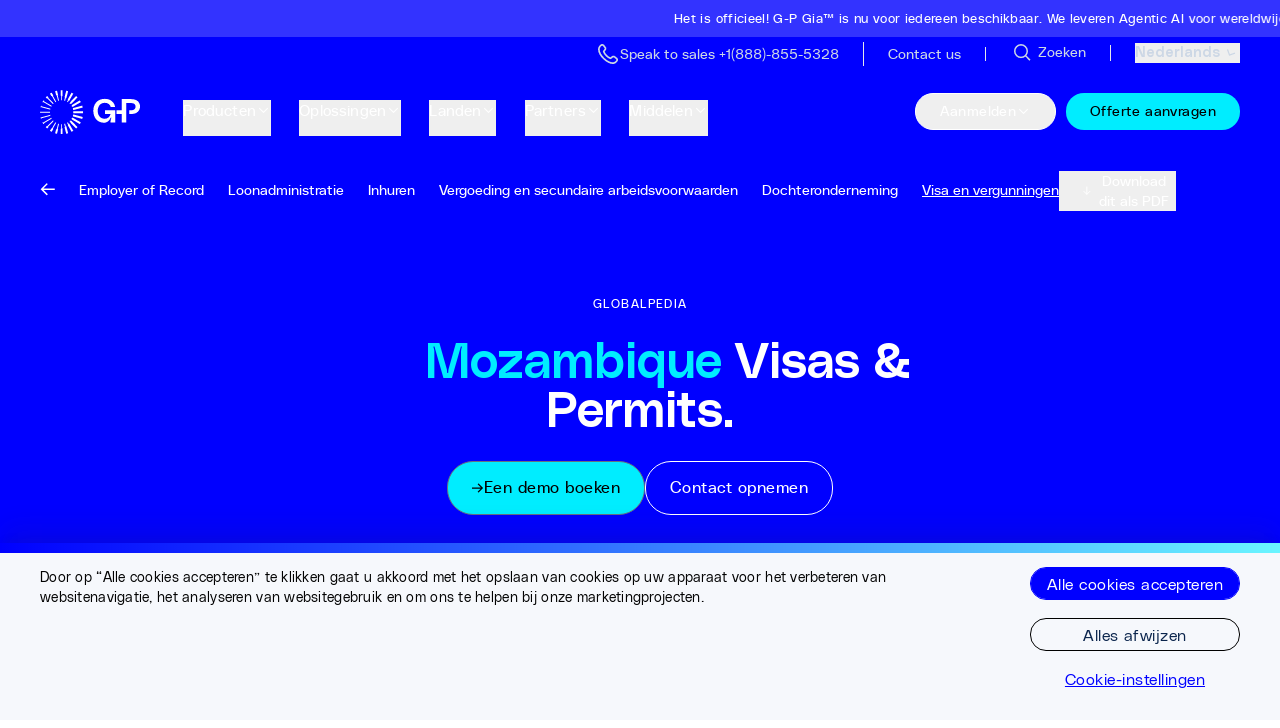

--- FILE ---
content_type: text/html
request_url: https://www.globalization-partners.com/nl/globalpedia/mozambique/visa-permits/
body_size: 40109
content:
<!DOCTYPE html><link rel="stylesheet" href="/_astro/_slug_.BtRTp8_Q.css">
<link rel="stylesheet" href="/_astro/_slug_.DKb-BFM-.css">
<style>#animated-div[data-astro-cid-bcnsaesh]{will-change:transform;-webkit-backface-visibility:hidden;backface-visibility:hidden}@media(prefers-reduced-motion:reduce){#animated-div[data-astro-cid-bcnsaesh] div[data-astro-cid-bcnsaesh]{transition:none}}
</style>
<link rel="stylesheet" href="/_astro/_slug_.QVGFg86S.css">
<link rel="stylesheet" href="/_astro/_slug_.ChL28ktj.css"><script type="module" src="/_astro/page.CyD_eNI3.js"></script><style>astro-island,astro-slot,astro-static-slot{display:contents}</style><script>(()=>{var l=(n,t)=>{let i=async()=>{await(await n())()},e=typeof t.value=="object"?t.value:void 0,s={timeout:e==null?void 0:e.timeout};"requestIdleCallback"in window?window.requestIdleCallback(i,s):setTimeout(i,s.timeout||200)};(self.Astro||(self.Astro={})).idle=l;window.dispatchEvent(new Event("astro:idle"));})();</script><script>(()=>{var A=Object.defineProperty;var g=(i,o,a)=>o in i?A(i,o,{enumerable:!0,configurable:!0,writable:!0,value:a}):i[o]=a;var d=(i,o,a)=>g(i,typeof o!="symbol"?o+"":o,a);{let i={0:t=>m(t),1:t=>a(t),2:t=>new RegExp(t),3:t=>new Date(t),4:t=>new Map(a(t)),5:t=>new Set(a(t)),6:t=>BigInt(t),7:t=>new URL(t),8:t=>new Uint8Array(t),9:t=>new Uint16Array(t),10:t=>new Uint32Array(t),11:t=>1/0*t},o=t=>{let[l,e]=t;return l in i?i[l](e):void 0},a=t=>t.map(o),m=t=>typeof t!="object"||t===null?t:Object.fromEntries(Object.entries(t).map(([l,e])=>[l,o(e)]));class y extends HTMLElement{constructor(){super(...arguments);d(this,"Component");d(this,"hydrator");d(this,"hydrate",async()=>{var b;if(!this.hydrator||!this.isConnected)return;let e=(b=this.parentElement)==null?void 0:b.closest("astro-island[ssr]");if(e){e.addEventListener("astro:hydrate",this.hydrate,{once:!0});return}let c=this.querySelectorAll("astro-slot"),n={},h=this.querySelectorAll("template[data-astro-template]");for(let r of h){let s=r.closest(this.tagName);s!=null&&s.isSameNode(this)&&(n[r.getAttribute("data-astro-template")||"default"]=r.innerHTML,r.remove())}for(let r of c){let s=r.closest(this.tagName);s!=null&&s.isSameNode(this)&&(n[r.getAttribute("name")||"default"]=r.innerHTML)}let p;try{p=this.hasAttribute("props")?m(JSON.parse(this.getAttribute("props"))):{}}catch(r){let s=this.getAttribute("component-url")||"<unknown>",v=this.getAttribute("component-export");throw v&&(s+=` (export ${v})`),console.error(`[hydrate] Error parsing props for component ${s}`,this.getAttribute("props"),r),r}let u;await this.hydrator(this)(this.Component,p,n,{client:this.getAttribute("client")}),this.removeAttribute("ssr"),this.dispatchEvent(new CustomEvent("astro:hydrate"))});d(this,"unmount",()=>{this.isConnected||this.dispatchEvent(new CustomEvent("astro:unmount"))})}disconnectedCallback(){document.removeEventListener("astro:after-swap",this.unmount),document.addEventListener("astro:after-swap",this.unmount,{once:!0})}connectedCallback(){if(!this.hasAttribute("await-children")||document.readyState==="interactive"||document.readyState==="complete")this.childrenConnectedCallback();else{let e=()=>{document.removeEventListener("DOMContentLoaded",e),c.disconnect(),this.childrenConnectedCallback()},c=new MutationObserver(()=>{var n;((n=this.lastChild)==null?void 0:n.nodeType)===Node.COMMENT_NODE&&this.lastChild.nodeValue==="astro:end"&&(this.lastChild.remove(),e())});c.observe(this,{childList:!0}),document.addEventListener("DOMContentLoaded",e)}}async childrenConnectedCallback(){let e=this.getAttribute("before-hydration-url");e&&await import(e),this.start()}async start(){let e=JSON.parse(this.getAttribute("opts")),c=this.getAttribute("client");if(Astro[c]===void 0){window.addEventListener(`astro:${c}`,()=>this.start(),{once:!0});return}try{await Astro[c](async()=>{let n=this.getAttribute("renderer-url"),[h,{default:p}]=await Promise.all([import(this.getAttribute("component-url")),n?import(n):()=>()=>{}]),u=this.getAttribute("component-export")||"default";if(!u.includes("."))this.Component=h[u];else{this.Component=h;for(let f of u.split("."))this.Component=this.Component[f]}return this.hydrator=p,this.hydrate},e,this)}catch(n){console.error(`[astro-island] Error hydrating ${this.getAttribute("component-url")}`,n)}}attributeChangedCallback(){this.hydrate()}}d(y,"observedAttributes",["props"]),customElements.get("astro-island")||customElements.define("astro-island",y)}})();</script><script>(()=>{var e=async t=>{await(await t())()};(self.Astro||(self.Astro={})).load=e;window.dispatchEvent(new Event("astro:load"));})();</script><html lang="nl"> <head><!-- Resource hints for critical domains --><link rel="preconnect" href="https://air-prod.imgix.net" crossorigin><link rel="preconnect" href="https://cdn.air.inc" crossorigin><link rel="preconnect" href="https://www.googletagmanager.com" crossorigin><link rel="preconnect" href="https://cdn.us.heap-api.com" crossorigin><!-- Font preloading for critical PolySans fonts --><link rel="preload" href="/fonts/PolySans-Neutral.woff2" as="font" type="font/woff2" crossorigin><link rel="preload" href="/fonts/PolySans-Median.woff2" as="font" type="font/woff2" crossorigin><link rel="preload" href="/fonts/PolySans-Slim.woff2" as="font" type="font/woff2" crossorigin><link rel="preconnect" href="https://www.onelink-edge.com" crossorigin><meta charset="UTF-8"><meta name="viewport" content="initial-scale=1.0, width=device-width"><meta name="robots" content="index, follow"><meta name="llms" content="/llms.txt"><link rel="canonical" href="https://www.globalization-partners.com/nl/globalpedia/mozambique/visa-permits/"><title>Work Visa Requirements Mozambique &amp; Work Permits | G-P</title><meta name="description" content="Learn about Mozambique work visa types, requirements, and application processes. See how G-P's global employment solutions support hiring global teams."><meta property="og:title" content="Work Visa Requirements Mozambique &#38; Work Permits | G-P"><meta property="og:description" content="Learn about Mozambique work visa types, requirements, and application processes. See how G-P's global employment solutions support hiring global teams."><meta property="og:image" content="https://www.globalization-partners.com/wp-content/uploads/2014/06/Mozambique.jpg"><meta property="og:type" content="website"><meta property="og:url" content="https://www.globalization-partners.com/nl/globalpedia/mozambique/visa-permits/"><meta property="twitter:site" content="@GlobalEOR"><meta name="twitter:card" content="summary_large_image"><meta name="twitter:title" content="Work Visa Requirements Mozambique &#38; Work Permits | G-P"><meta name="twitter:description" content="Learn about Mozambique work visa types, requirements, and application processes. See how G-P's global employment solutions support hiring global teams."><meta name="twitter:image" content="https://www.globalization-partners.com/wp-content/uploads/2014/06/Mozambique.jpg"><!-- CHEQ invocation tag --><script async src="https://ob.isstarsbuilding.com/i/7ae37eba49537caf1b81956005f6bbe6.js" data-ch="cheq4ppc" class="ct_clicktrue_86137" data-jsonp="onCheqResponse"></script><!-- Heap Analytics initialization script  --><script type="text/javascript">window.heapReadyCb=window.heapReadyCb||[],window.heap=window.heap||[],heap.load=function(e,t){window.heap.envId=e,window.heap.clientConfig=t=t||{},window.heap.clientConfig.shouldFetchServerConfig=!1;var a=document.createElement("script");a.type="text/javascript",a.async=!0,a.src="https://cdn.us.heap-api.com/config/"+e+"/heap_config.js";var r=document.getElementsByTagName("script")[0];r.parentNode.insertBefore(a,r);var n=["init","startTracking","stopTracking","track","resetIdentity","identify","identifyHashed","getSessionId","getUserId","getIdentity","addUserProperties","addEventProperties","removeEventProperty","clearEventProperties","addAccountProperties","addAdapter","addTransformer","addTransformerFn","onReady","addPageviewProperties","removePageviewProperty","clearPageviewProperties","trackPageview"],i=function(e){return function(){var t=Array.prototype.slice.call(arguments,0);window.heapReadyCb.push({name:e,fn:function(){heap[e]&&heap[e].apply(heap,t)}})}};for(var p=0;p<n.length;p++)heap[n[p]]=i(n[p])};
heap.load('1256595068')</script><!-- Lazy-load trigger: dispatches 'lazyScriptsReady' after first interaction --><script>
  ;(function () {
    try {
      if (window.__lazyScriptsSetup) return
      window.__lazyScriptsSetup = true

      function markReady() {
        if (window.__lazyScriptsReady) return
        window.__lazyScriptsReady = true
        try {
          window.dispatchEvent(new CustomEvent('lazyScriptsReady'))
        } catch (_) {}
        removeListeners()
      }

      const triggerEvents = [
        'keydown',
        'mousedown',
        'mousemove',
        'touchmove',
        'touchstart',
        'touchend',
        'wheel',
      ]

      function removeListeners() {
        triggerEvents.forEach((evt) =>
          window.removeEventListener(evt, markReady, passiveOpts)
        )
        document.removeEventListener('visibilitychange', markReady)
        window.removeEventListener('pageshow', onPageShow)
      }

      const passiveOpts = { passive: true }
      function onPageShow(e) {
        if (e && e.persisted) markReady()
      }

      if (document.hidden) {
        // If the document is hidden (background tab/restore), allow lazy scripts immediately
        markReady()
        return
      }

      triggerEvents.forEach((evt) =>
        window.addEventListener(evt, markReady, passiveOpts)
      )
      document.addEventListener('visibilitychange', markReady)
      window.addEventListener('pageshow', onPageShow)
    } catch (_) {
      /* no-op */
    }
  })()
</script><!-- GTM --><script data-gtm-id="GTM-P2D4MR2Z">
        (function() {
          try {
            if (window.__gtmLoaderSetup) return;
            window.__gtmLoaderSetup = true;

            var scriptEl = document.currentScript;
            var GTM_ID = (scriptEl && scriptEl.dataset && scriptEl.dataset.gtmId) || '';

            function loadGTM(){
              try {
                if (window.__gtmLoaded) return;
                window.__gtmLoaded = true;
                window.dataLayer = window.dataLayer || [];
                window.dataLayer.push({ 'gtm.start': Date.now(), event: 'gtm.js' });
                if (!GTM_ID) { 
                  console.warn('[GTM] GTM_ID is missing. Google Tag Manager will not be loaded.');
                  return; 
                }
                var s = document.createElement('script');
                s.async = true;
                s.type = 'text/javascript';
                s.src = 'https://www.googletagmanager.com/gtm.js?id=' + encodeURIComponent(GTM_ID);
                (document.head || document.body || document.documentElement).appendChild(s);
              } catch (_) { /* no-op */ }
            }

            if (window.__lazyScriptsReady) {
              loadGTM();
            } else {
              window.addEventListener('lazyScriptsReady', loadGTM, { once: true });
            }
          } catch (_) { /* no-op */ }
        })();
      </script><script type="module" src="/_astro/Layout.astro_astro_type_script_index_0_lang.Cq872a2u.js"></script><!-- SEO and canonical links --><link rel="alternate" hreflang="x-default" href="https://www.globalization-partners.com/globalpedia/mozambique/visa-permits/"><link rel="alternate" hreflang="en" href="https://www.globalization-partners.com/globalpedia/mozambique/visa-permits/"><link rel="alternate" hreflang="es" href="https://www.globalization-partners.com/es/globalpedia/mozambique/visa-permits/"><link rel="alternate" hreflang="de" href="https://www.globalization-partners.com/de/globalpedia/mozambique/visa-permits/"><link rel="alternate" hreflang="fr" href="https://www.globalization-partners.com/fr/globalpedia/mozambique/visa-permits/"><link rel="alternate" hreflang="ar" href="https://www.globalization-partners.com/ar/globalpedia/mozambique/visa-permits/"><link rel="alternate" hreflang="id" href="https://www.globalization-partners.com/id/globalpedia/mozambique/visa-permits/"><link rel="alternate" hreflang="hi" href="https://www.globalization-partners.com/hi/globalpedia/mozambique/visa-permits/"><link rel="alternate" hreflang="he" href="https://www.globalization-partners.com/he/globalpedia/mozambique/visa-permits/"><link rel="alternate" hreflang="it" href="https://www.globalization-partners.com/it/globalpedia/mozambique/visa-permits/"><link rel="alternate" hreflang="ja-jp" href="https://www.globalization-partners.com/jp/globalpedia/mozambique/visa-permits/"><link rel="alternate" hreflang="ko" href="https://www.globalization-partners.com/kr/globalpedia/mozambique/visa-permits/"><link rel="alternate" hreflang="nl" href="https://www.globalization-partners.com/nl/globalpedia/mozambique/visa-permits/"><link rel="alternate" hreflang="pt" href="https://www.globalization-partners.com/pt/globalpedia/mozambique/visa-permits/"><link rel="alternate" hreflang="pl" href="https://www.globalization-partners.com/pl/globalpedia/mozambique/visa-permits/"><link rel="alternate" hreflang="sv" href="https://www.globalization-partners.com/sv/globalpedia/mozambique/visa-permits/"><link rel="alternate" hreflang="th" href="https://www.globalization-partners.com/th/globalpedia/mozambique/visa-permits/"><link rel="alternate" hreflang="zh-cn" href="https://www.globalization-partners.com/cn/globalpedia/mozambique/visa-permits/"><link rel="alternate" hreflang="zh-hk" href="https://www.globalization-partners.com/hk/globalpedia/mozambique/visa-permits/"><link rel="alternate" hreflang="zh-tw" href="https://www.globalization-partners.com/tw/globalpedia/mozambique/visa-permits/"><script referrerpolicy="no-referrer-when-downgrade" src="https://www.onelink-edge.com/moxie.min.js" data-oljs="P2DCA-D58B-E311-5475"></script><!-- Schema.org data --><script type="application/ld+json">{"@context":"https://schema.org","@type":"Organization","@id":"https://www.globalization-partners.com/#organization","name":"Globalization Partners","alternateName":"G-P","url":"https://www.globalization-partners.com/","logo":{"@type":"ImageObject","url":"https://www.globalization-partners.com/assets/g-p-logo.svg"},"image":"https://air-prod.imgix.net/7349bf53-6797-4592-9882-0ff5b779937d.jpg","description":"Find, hire, onboard, and manage teams in 180+ countries in minutes without setting up new entities","email":"info@g-p.com","telephone":"+18888555328","address":{"@type":"PostalAddress","streetAddress":"175 Federal Street, 17th floor","addressLocality":"Boston","addressRegion":"MA","postalCode":"02110","addressCountry":"US"},"sameAs":["https://www.facebook.com/GPGlobalMadePossible/","https://x.com/GlobalEOR","https://www.linkedin.com/company/g-p/","https://www.instagram.com/gpglobalmadepossible/"],"contactPoint":[{"@type":"ContactPoint","telephone":"+18888555328","contactType":"customer service","areaServed":"US","availableLanguage":"English"}]}</script><link rel="preconnect" href="https://dev.visualwebsiteoptimizer.com"/><script type="text/javascript" id="vwoCode">window._vwo_code||(function(){var account_id=942311,version=2.1,settings_tolerance=2000,hide_element='body',hide_element_style='opacity:0 !important;filter:alpha(opacity=0) !important;background:none !important',f=false,w=window,d=document,v=d.querySelector('#vwoCode'),cK='_vwo_'+account_id+'_settings',cc={};try{var c=JSON.parse(localStorage.getItem('_vwo_'+account_id+'_config'));cc=c&&typeof c==='object'?c:{}}catch(e){}var stT=cc.stT==='session'?w.sessionStorage:w.localStorage;code={nonce:v&&v.nonce,use_existing_jquery:function(){return typeof use_existing_jquery!=='undefined'?use_existing_jquery:undefined},library_tolerance:function(){return typeof library_tolerance!=='undefined'?library_tolerance:undefined},settings_tolerance:function(){return cc.sT||settings_tolerance},hide_element_style:function(){return'{'+(cc.hES||hide_element_style)+'}'},hide_element:function(){if(performance.getEntriesByName('first-contentful-paint')[0]){return''}return typeof cc.hE==='string'?cc.hE:hide_element},getVersion:function(){return version},finish:function(e){if(!f){f=true;var t=d.getElementById('_vis_opt_path_hides');if(t)t.parentNode.removeChild(t);if(e)(new Image).src='https://dev.visualwebsiteoptimizer.com/ee.gif?a='+account_id+e}},finished:function(){return f},addScript:function(e){var t=d.createElement('script');t.type='text/javascript';if(e.src){t.src=e.src}else{t.text=e.text}v&&t.setAttribute('nonce',v.nonce);d.getElementsByTagName('head')[0].appendChild(t)},load:function(e,t){var n=this.getSettings(),i=d.createElement('script'),r=this;t=t||{};if(n){i.textContent=n;d.getElementsByTagName('head')[0].appendChild(i);if(!w.VWO||VWO.caE){stT.removeItem(cK);r.load(e)}}else{var o=new XMLHttpRequest;o.open('GET',e,true);o.withCredentials=!t.dSC;o.responseType=t.responseType||'text';o.onload=function(){if(t.onloadCb){return t.onloadCb(o,e)}if(o.status===200||o.status===304){w._vwo_code.addScript({text:o.responseText})}else{w._vwo_code.finish('&e=loading_failure:'+e)}};o.onerror=function(){if(t.onerrorCb){return t.onerrorCb(e)}w._vwo_code.finish('&e=loading_failure:'+e)};o.send()}},getSettings:function(){try{var e=stT.getItem(cK);if(!e){return}e=JSON.parse(e);if(Date.now()>e.e){stT.removeItem(cK);return}return e.s}catch(e){return}},init:function(){if(d.URL.indexOf('__vwo_disable__')>-1)return;var e=this.settings_tolerance();w._vwo_settings_timer=setTimeout(function(){w._vwo_code.finish();stT.removeItem(cK)},e);var t;if(this.hide_element()!=='body'){t=d.createElement('style');var n=this.hide_element(),i=n?n+this.hide_element_style():'',r=d.getElementsByTagName('head')[0];t.setAttribute('id','_vis_opt_path_hides');v&&t.setAttribute('nonce',v.nonce);t.setAttribute('type','text/css');if(t.styleSheet)t.styleSheet.cssText=i;else t.appendChild(d.createTextNode(i));r.appendChild(t)}else{t=d.getElementsByTagName('head')[0];var i=d.createElement('div');i.style.cssText='z-index:2147483647!important;position:fixed!important;left:0!important;top:0!important;width:100%!important;height:100%!important;background:white!important;';i.setAttribute('id','_vis_opt_path_hides');i.classList.add('_vis_hide_layer');t.parentNode.insertBefore(i,t.nextSibling)}var o=window._vis_opt_url||d.URL,s='https://dev.visualwebsiteoptimizer.com/j.php?a='+account_id+'&u='+encodeURIComponent(o)+'&vn='+version;if(w.location.search.indexOf('_vwo_xhr')!==-1){this.addScript({src:s})}else{this.load(s+'&x=true')}}};w._vwo_code=code;code.init()})();(function(){var i=window;function t(){if(i._vwo_code){var e=t.hidingStyle=document.getElementById('_vis_opt_path_hides')||t.hidingStyle;if(!i._vwo_code.finished()&&!_vwo_code.libExecuted&&(!i.VWO||!VWO.dNR)){if(!document.getElementById('_vis_opt_path_hides')){document.getElementsByTagName('head')[0].appendChild(e)}requestAnimationFrame(t)}}}t()});</script><!-- External third-party script - Use defer --><script defer src="https://cdn.cookielaw.org/scripttemplates/otSDKStub.js" charset="UTF-8" data-domain-script="9a7d175c-835e-411e-8383-31d39290ecbb"></script></head> <body class="overflow-x-hidden" data-preview-enabled="false"> <!-- CHEQ noscript --> <noscript><iframe src="https://obs.isstarsbuilding.com/ns/7ae37eba49537caf1b81956005f6bbe6.html?ch=cheq4ppc" width="0" height="0" style="display:none" aria-hidden="true"></iframe></noscript> <!-- GTM noscript fallback --> <noscript><iframe src="https://www.googletagmanager.com/ns.html?id=GTM-P2D4MR2Z" height="0" width="0" style="display:none;visibility:hidden"></iframe></noscript> <!-- UTM Tracker - captures UTM parameters from URL --> <astro-island uid="aB4dy" prefix="r28" component-url="/_astro/UTMTracker.CshpL7K6.js" component-export="default" renderer-url="/_astro/client.B7_jObbL.js" props="{}" ssr client="idle" opts="{&quot;name&quot;:&quot;UTMTracker&quot;,&quot;value&quot;:true}"></astro-island>  <!-- Header components --> <!-- Announcement bars -->  <div class="bg-royalblue min-h-[2.25rem] z-[9999] text-white px-3 py-1.5 relative w-full overflow-hidden"> <div class="animate-marquee-loop hover:[animation-play-state:paused] md:notice-marquee-track notice-marquee-track"> <a target="" class="group flex items-center justify-start space-x-1 md:justify-center pr-40" id="page-header-or-header-notice-1" href="/nl/gia/"> <span class="font-heading whitespace-nowrap text-[0.8125rem] tracking-[0.0225rem]"> It&#39;s official! G-P Gia™ is now available to everyone. Delivering agentic AI for global HR compliance at scale. Try it now! </span> <div class="flex aspect-[1/1] w-6 shrink-0 items-center justify-center p-1.5 text-white transition-all duration-200 group-hover:translate-x-1"> <svg class="w-5" xmlns="http://www.w3.org/2000/svg" fill="none" viewBox="0 0 14 14"><path stroke="white" stroke-width="1.5" d="M0 6h12M7 1l5 5-5 5"></path></svg> </div> </a><a target="" class="group flex items-center justify-start space-x-1 md:justify-center " id="page-header-or-header-notice-2" href="/nl/save-on-h1b-visa-fees-with-eor-lp/"> <span class="font-heading whitespace-nowrap text-[0.8125rem] tracking-[0.0225rem]"> Ditch the H-1B visa. Access top talent with G-P EOR™. </span> <div class="flex aspect-[1/1] w-6 shrink-0 items-center justify-center p-1.5 text-white transition-all duration-200 group-hover:translate-x-1"> <svg class="w-5" xmlns="http://www.w3.org/2000/svg" fill="none" viewBox="0 0 14 14"><path stroke="white" stroke-width="1.5" d="M0 6h12M7 1l5 5-5 5"></path></svg> </div> </a> </div> </div> <!-- Contact bar --> <div class="border-sea bg-sea relative z-[9999] min-h-[30px] border-b py-[0.38rem] md:min-h-0" id="headerSearchBar"> <div style class="px-7 md:px-[40px] box-content max-w-[1200px] w-auto mx-auto "> <menu class="flex items-center justify-between md:justify-end"> <a href="/nl/search/" aria-label="Search Site"> <astro-island uid="ZjLKFO" prefix="r19" component-url="/_astro/Button.CHGY3dCX.js" component-export="Button" renderer-url="/_astro/client.B7_jObbL.js" props="{&quot;type&quot;:[0,&quot;button&quot;],&quot;aria-label&quot;:[0,&quot;Search Site Button&quot;],&quot;className&quot;:[0,&quot;text-grey-3 hover:text-sky flex -ml-1 space-x-1 md:hidden items-center justify-center&quot;]}" ssr client="idle" opts="{&quot;name&quot;:&quot;Button&quot;,&quot;value&quot;:true}" await-children><button type="button" class="text-grey-3 hover:text-sky flex -ml-1 space-x-1 md:hidden items-center justify-center"><astro-slot> <div class="aspect-[1/1] w-6"> <svg class="h-full w-full" width="32" height="33" viewBox="0 0 32 33" fill="none" xmlns="http://www.w3.org/2000/svg"><circle cx="14.6654" cy="14.6732" r="8.33333" stroke="currentColor" stroke-width="2"></circle><path d="M26.668 26.6719L20.668 20.6719" stroke="currentColor" stroke-width="2"></path></svg> </div> <span class="text-[0.75rem] font-normal transition-all duration-100 md:hidden">
Search
</span> </astro-slot></button><!--astro:end--></astro-island> </a> <ul class="flex items-center md:justify-end md:h-4 mt-0.5 mx-auto md:mx-0"> <li class="m-0 block md:border-r md:border-white-1 px-6"> <a href="tel:+1888-855-5328" class="text-grey-3 hover:text-sky flex items-center gap-1.5 text-[0.875rem] font-normal transition-all duration-100 leading-none flex">  <astro-island uid="Z1ziGi2" prefix="r31" component-url="/_astro/IconComponents.DdbG5UV8.js" component-export="Icon" renderer-url="/_astro/client.B7_jObbL.js" props="{&quot;name&quot;:[0,&quot;phoneIcon&quot;],&quot;width&quot;:[0,16],&quot;height&quot;:[0,16]}" ssr client="idle" opts="{&quot;name&quot;:&quot;Icon&quot;,&quot;value&quot;:true}" await-children><svg width="24" height="24" viewBox="0 0 24 24" fill="none" xmlns="http://www.w3.org/2000/svg"><path d="M16.8302 22.0007C10.0438 22.2298 -2.18185 10.1227 3.49448 3.55837L4.45431 2.72512C4.94017 2.25622 5.59142 1.99718 6.26715 2.00404C6.94288 2.0109 7.58872 2.28312 8.06493 2.76179C8.09066 2.78795 8.11464 2.81579 8.13671 2.84511L9.63904 4.79408C10.0956 5.2764 10.3493 5.91529 10.3477 6.5789C10.3462 7.24252 10.0895 7.88021 9.6307 8.36039L8.66419 9.57361C9.19929 10.871 9.98577 12.0502 10.9785 13.0434C11.9712 14.0366 13.1506 14.8243 14.449 15.3614L15.6709 14.3906C16.1582 13.9439 16.7954 13.6956 17.4569 13.6946C18.1185 13.6937 18.7563 13.9402 19.2448 14.3856L21.1979 15.8855C21.227 15.9074 21.2549 15.9311 21.2813 15.9563C21.763 16.4416 22.0332 17.0971 22.0332 17.7803C22.0332 18.4635 21.763 19.119 21.2813 19.6043L20.521 20.4792C20.0387 20.9659 19.4636 21.3513 18.8298 21.6127C18.1959 21.874 17.516 22.0059 16.8302 22.0007ZM6.23792 3.6692C6.11797 3.6691 5.99919 3.6926 5.88834 3.73835C5.7775 3.78411 5.67677 3.85121 5.59191 3.93584L4.63125 4.76909C-0.081084 10.4252 14.3389 24.0197 19.2991 19.341L20.0603 18.4652C20.1507 18.3848 20.2244 18.2873 20.277 18.1784C20.3296 18.0695 20.36 17.9512 20.3666 17.8304C20.3732 17.7097 20.3558 17.5888 20.3154 17.4748C20.275 17.3608 20.2124 17.2559 20.1312 17.1662L18.189 15.6772C18.1593 15.6553 18.1313 15.6311 18.1056 15.6047C17.9314 15.439 17.7001 15.3466 17.4595 15.3466C17.219 15.3466 16.9877 15.439 16.8135 15.6047C16.7914 15.6271 16.768 15.6482 16.7434 15.668L15.1092 16.9679C14.9958 17.058 14.8608 17.1171 14.7175 17.1393C14.5742 17.1615 14.4276 17.1461 14.2921 17.0945C12.6096 16.4688 11.0815 15.4893 9.81123 14.2225C8.54099 12.9556 7.55833 11.431 6.92983 9.75192C6.87419 9.61474 6.85615 9.46525 6.87756 9.3188C6.89898 9.17235 6.95908 9.03424 7.05168 8.91867L8.3487 7.28883C8.36799 7.26415 8.38891 7.24076 8.4113 7.21884C8.58179 7.04718 8.67745 6.81523 8.67745 6.57349C8.67745 6.33175 8.58179 6.0998 8.4113 5.92814C8.38529 5.90222 8.36129 5.87437 8.33952 5.84481L6.85137 3.90834C6.68322 3.75666 6.46454 3.6729 6.23792 3.67336V3.6692Z" fill="currentColor"></path></svg><!--astro:end--></astro-island>  <span class="hidden md:inline">Speak to sales  +1(888)-855-5328</span> <span class="inline md:hidden">Contact sales</span>   </a> </li><li class="m-0 hidden md:block md:border-r md:border-white-1 px-6"> <a href="/nl/contact-us/" class="text-grey-3 hover:text-sky flex items-center gap-1.5 text-[0.875rem] font-normal transition-all duration-100 leading-none flex">    <span class="hidden md:inline">Contact us</span>    </a> </li> </ul> <div class=""> <a href="/nl/search/" aria-label="Search Site" class="items-center justify-center hidden md:flex text-grey-3 hover:text-sky px-6 md:border-r md:border-white-1 h-4"> <astro-island uid="yePT1" prefix="r20" component-url="/_astro/Button.CHGY3dCX.js" component-export="Button" renderer-url="/_astro/client.B7_jObbL.js" props="{&quot;type&quot;:[0,&quot;button&quot;],&quot;aria-label&quot;:[0,&quot;Search Site Button&quot;],&quot;className&quot;:[0,&quot;hidden items-center justify-center md:flex text-grey-3 hover:text-sky&quot;]}" ssr client="idle" opts="{&quot;name&quot;:&quot;Button&quot;,&quot;value&quot;:true}" await-children><button type="button" class="hidden items-center justify-center md:flex text-grey-3 hover:text-sky"><astro-slot><div class="aspect-[1/1] w-4 md:w-6"> <svg class="h-full w-full" width="32" height="33" viewBox="0 0 32 33" fill="none" xmlns="http://www.w3.org/2000/svg"><circle cx="14.6654" cy="14.6732" r="8.33333" stroke="currentColor" stroke-width="2"></circle><path d="M26.668 26.6719L20.668 20.6719" stroke="currentColor" stroke-width="2"></path></svg> </div><span class="text-[0.875rem] font-normal transition-all duration-100 pl-1">Search</span></astro-slot></button><!--astro:end--></astro-island> </a> </div> <div class="relative flex items-center md:!ml-6"> <astro-island uid="Z1rFIt8" prefix="r32" component-url="/_astro/LanguageSelector.tApayaVn.js" component-export="LanguageSelector" renderer-url="/_astro/client.B7_jObbL.js" props="{&quot;isHeader&quot;:[0,true],&quot;colorClasses&quot;:[0,&quot;text-grey-3 hover:text-sky&quot;],&quot;initialLanguage&quot;:[0,{&quot;code&quot;:[0,&quot;nl&quot;],&quot;pathSegment&quot;:[0,&quot;nl&quot;],&quot;label&quot;:[0,&quot;Nederlands&quot;]}]}" ssr client="idle" opts="{&quot;name&quot;:&quot;LanguageSelector&quot;,&quot;value&quot;:true}" await-children><div class="relative z-[99] "><button type="button" class="border-0 py-0 text-right text-14 text-grey-3 hover:text-sky z-[99] relative flex  font-medium transition-colors duration-200 "><span>Nederlands</span><div class="h-5 w-5"><svg class="h-full w-full" xmlns="http://www.w3.org/2000/svg" width="24" height="24" viewBox="0 0 24 24" fill="none"><path d="M14.5 17.5L9.5 12.5L14.5 7.5" stroke="currentColor" stroke-width="1.5"></path></svg></div></button></div><!--astro:end--></astro-island> </div> </menu> </div> </div> <!-- Header with idle hydration strategy --> <astro-island uid="TEYwH" prefix="r29" component-url="/_astro/Header.CpDQx0aP.js" component-export="Header" renderer-url="/_astro/client.B7_jObbL.js" props="{&quot;hideNavigationLinks&quot;:[0,false],&quot;isSimpleMenu&quot;:[0,false],&quot;pageHeaderData&quot;:[0,{&quot;sys&quot;:[0,{&quot;id&quot;:[0,&quot;2RHVnTrIUOsUXFgPlDIjMc&quot;]}],&quot;entryTitle&quot;:[0,&quot;Page Header&quot;],&quot;enableHeaderNotice&quot;:[0,true],&quot;headerNoticeExtendedText&quot;:[0,null],&quot;headerNoticeExtendedHeadline&quot;:[0,null],&quot;headerNoticeLinkClass&quot;:[0,null],&quot;headerNoticeLinkCustomId&quot;:[0,&quot;headerNotice&quot;],&quot;headerNoticeCustomMarkup&quot;:[0,null],&quot;headerNoticeExtendedLinkUrl&quot;:[0,null],&quot;headerNoticeExtendedLinkLabel&quot;:[0,null],&quot;headerNoticeExtendedLinkCustomId&quot;:[0,null],&quot;mobileMenuAppend&quot;:[0,&quot;Made Possible&quot;],&quot;mobileMenuPrepend&quot;:[0,&quot;Global&quot;],&quot;mobileMenuLinkUrl&quot;:[0,&quot;/request-proposal/&quot;],&quot;mobileMenuLinkLabel&quot;:[0,&quot;Request a proposal&quot;],&quot;mobileMenuRotatingWords&quot;:[1,[[0,&quot;Growth&quot;],[0,&quot;Success&quot;],[0,&quot;Vision&quot;],[0,&quot;Teamwork&quot;],[0,&quot;Opportunity&quot;]]],&quot;mobileMenuContactHeading&quot;:[0,&quot;Talk to an expert:&quot;],&quot;trackingId&quot;:[0,&quot;header-menu&quot;],&quot;topLevelNavigationCollection&quot;:[0,{&quot;__typename&quot;:[0,&quot;PageHeaderTopLevelNavigationCollection&quot;],&quot;items&quot;:[1,[[0,{&quot;__typename&quot;:[0,&quot;NavigationLink&quot;],&quot;sys&quot;:[0,{&quot;id&quot;:[0,&quot;2mf3QsydDx3jZbAVUFAjWS&quot;]}],&quot;linkText&quot;:[0,&quot;Products&quot;],&quot;linkUrl&quot;:[0,&quot;/employment-solutions/&quot;],&quot;hideOnMobile&quot;:[0,false],&quot;includeSubmenu&quot;:[0,true],&quot;submenu&quot;:[0,{&quot;featuredCard&quot;:[0,null],&quot;entryTitle&quot;:[0,&quot;Page Header | Top Level Navigation | Products&quot;],&quot;label&quot;:[0,&quot;Products&quot;],&quot;submenuType&quot;:[0,&quot;Products&quot;],&quot;menuBlocksCollection&quot;:[0,{&quot;items&quot;:[1,[[0,{&quot;__typename&quot;:[0,&quot;NavigationMenuBlock&quot;],&quot;featuredImage&quot;:[0,null],&quot;headingLink&quot;:[0,null],&quot;layout&quot;:[0,&quot;Horizontal Cards&quot;],&quot;heading&quot;:[0,&quot;G-P Products&quot;],&quot;menuItemsCollection&quot;:[0,{&quot;items&quot;:[1,[[0,{&quot;description&quot;:[0,{&quot;json&quot;:[0,{&quot;data&quot;:[0,{}],&quot;content&quot;:[1,[[0,{&quot;data&quot;:[0,{}],&quot;content&quot;:[1,[[0,{&quot;data&quot;:[0,{}],&quot;marks&quot;:[1,[]],&quot;value&quot;:[0,&quot;Essential Global Employer of Record (EOR) tools.&quot;],&quot;nodeType&quot;:[0,&quot;text&quot;]}]]],&quot;nodeType&quot;:[0,&quot;paragraph&quot;]}]]],&quot;nodeType&quot;:[0,&quot;document&quot;]}]}],&quot;headingText&quot;:[0,&quot;G-P EOR™&quot;],&quot;headingTag&quot;:[0,&quot;h2&quot;],&quot;headingTextSize&quot;:[0,&quot;h2&quot;],&quot;textColor&quot;:[0,null],&quot;headingHighlightColor&quot;:[0,&quot;None&quot;],&quot;assetMaxWidth&quot;:[0,null],&quot;linksCollection&quot;:[0,{&quot;items&quot;:[1,[[0,{&quot;linkIcon&quot;:[0,null],&quot;label&quot;:[0,&quot;G-P EOR™&quot;],&quot;type&quot;:[0,&quot;Text&quot;],&quot;textColor&quot;:[0,&quot;Black&quot;],&quot;backgroundColor&quot;:[0,&quot;None&quot;],&quot;href&quot;:[0,&quot;/employer-of-record-solutions/&quot;],&quot;hoverEffect&quot;:[0,&quot;Arrow pointing right&quot;],&quot;target&quot;:[0,null],&quot;trackingId&quot;:[0,&quot;GpEorId&quot;],&quot;buttonBorderColor&quot;:[0,null],&quot;buttonTextHoverColor&quot;:[0,null]}]]]}],&quot;asset&quot;:[0,{&quot;mobileFile&quot;:[0,null],&quot;loopMobileFile&quot;:[0,true],&quot;loopDefaultFile&quot;:[0,true],&quot;size&quot;:[0,null],&quot;aspectRatio&quot;:[0,null],&quot;defaultFile&quot;:[0,{&quot;__typename&quot;:[0,&quot;Image&quot;],&quot;entryTitle&quot;:[0,&quot;Page Header | Top Level Navigation | Products | Cards Menu | G-P EOR™ | Image&quot;],&quot;url&quot;:[0,&quot;https://gpcmsstag.wpenginepowered.com/wp-content/uploads/2025/03/eor-submenu-thumb.webp&quot;],&quot;altText&quot;:[0,&quot;Eor Submenu Thumb&quot;],&quot;width&quot;:[0,578],&quot;height&quot;:[0,284]}]}]}],[0,{&quot;description&quot;:[0,{&quot;json&quot;:[0,{&quot;data&quot;:[0,{}],&quot;content&quot;:[1,[[0,{&quot;data&quot;:[0,{}],&quot;content&quot;:[1,[[0,{&quot;data&quot;:[0,{}],&quot;marks&quot;:[1,[]],&quot;value&quot;:[0,&quot;Hire contractors with ease.&quot;],&quot;nodeType&quot;:[0,&quot;text&quot;]}]]],&quot;nodeType&quot;:[0,&quot;paragraph&quot;]}]]],&quot;nodeType&quot;:[0,&quot;document&quot;]}]}],&quot;headingText&quot;:[0,&quot;G-P Contractor™&quot;],&quot;headingTag&quot;:[0,&quot;h2&quot;],&quot;headingTextSize&quot;:[0,&quot;h2&quot;],&quot;textColor&quot;:[0,null],&quot;headingHighlightColor&quot;:[0,&quot;None&quot;],&quot;assetMaxWidth&quot;:[0,null],&quot;linksCollection&quot;:[0,{&quot;items&quot;:[1,[[0,{&quot;linkIcon&quot;:[0,null],&quot;label&quot;:[0,&quot;G-P Contractor™&quot;],&quot;type&quot;:[0,&quot;Text&quot;],&quot;textColor&quot;:[0,&quot;Black&quot;],&quot;backgroundColor&quot;:[0,&quot;None&quot;],&quot;href&quot;:[0,&quot;/contractor/&quot;],&quot;hoverEffect&quot;:[0,&quot;Arrow pointing right&quot;],&quot;target&quot;:[0,null],&quot;trackingId&quot;:[0,null],&quot;buttonBorderColor&quot;:[0,null],&quot;buttonTextHoverColor&quot;:[0,null]}]]]}],&quot;asset&quot;:[0,{&quot;mobileFile&quot;:[0,null],&quot;loopMobileFile&quot;:[0,true],&quot;loopDefaultFile&quot;:[0,true],&quot;size&quot;:[0,null],&quot;aspectRatio&quot;:[0,null],&quot;defaultFile&quot;:[0,{&quot;__typename&quot;:[0,&quot;Image&quot;],&quot;entryTitle&quot;:[0,&quot;Page Header | Top Level Navigation | Products | Cards Menu | G-P Contractor™ | Image&quot;],&quot;url&quot;:[0,&quot;https://gpcmsstag.wpenginepowered.com/wp-content/uploads/2025/03/contractor-submenu-thumb.webp&quot;],&quot;altText&quot;:[0,&quot;Contractor Submenu Thumb&quot;],&quot;width&quot;:[0,578],&quot;height&quot;:[0,284]}]}]}],[0,{&quot;description&quot;:[0,{&quot;json&quot;:[0,{&quot;data&quot;:[0,{}],&quot;content&quot;:[1,[[0,{&quot;data&quot;:[0,{}],&quot;content&quot;:[1,[[0,{&quot;data&quot;:[0,{}],&quot;marks&quot;:[1,[]],&quot;value&quot;:[0,&quot;AI-powered advice and solutions for HR compliance.&quot;],&quot;nodeType&quot;:[0,&quot;text&quot;]}]]],&quot;nodeType&quot;:[0,&quot;paragraph&quot;]}]]],&quot;nodeType&quot;:[0,&quot;document&quot;]}]}],&quot;headingText&quot;:[0,&quot;G-P Gia™&quot;],&quot;headingTag&quot;:[0,&quot;h2&quot;],&quot;headingTextSize&quot;:[0,&quot;h2&quot;],&quot;textColor&quot;:[0,null],&quot;headingHighlightColor&quot;:[0,&quot;None&quot;],&quot;assetMaxWidth&quot;:[0,null],&quot;asset&quot;:[0,{&quot;mobileFile&quot;:[0,null],&quot;loopMobileFile&quot;:[0,true],&quot;loopDefaultFile&quot;:[0,true],&quot;size&quot;:[0,null],&quot;aspectRatio&quot;:[0,null],&quot;defaultFile&quot;:[0,{&quot;__typename&quot;:[0,&quot;Image&quot;],&quot;entryTitle&quot;:[0,&quot;Page Header | Top Level Navigation | Products | Cards Menu | G-P Gia™&quot;],&quot;url&quot;:[0,&quot;https://air-original.imgix.net/a2137b75-1c41-4020-bec1-93e932503fb7.webp&quot;],&quot;altText&quot;:[0,&quot;Gia Submenu Thumb&quot;],&quot;width&quot;:[0,578],&quot;height&quot;:[0,284]}]}],&quot;linksCollection&quot;:[0,{&quot;items&quot;:[1,[[0,{&quot;label&quot;:[0,&quot;G-P Gia™&quot;],&quot;type&quot;:[0,&quot;Text&quot;],&quot;textColor&quot;:[0,&quot;Black&quot;],&quot;backgroundColor&quot;:[0,&quot;None&quot;],&quot;href&quot;:[0,&quot;/gia/&quot;],&quot;hoverEffect&quot;:[0,&quot;Arrow pointing right&quot;],&quot;target&quot;:[0,null],&quot;trackingId&quot;:[0,null],&quot;buttonBorderColor&quot;:[0,null],&quot;buttonTextHoverColor&quot;:[0,null],&quot;linkIcon&quot;:[0,{&quot;airUrlImage&quot;:[0,null],&quot;entryTitle&quot;:[0,&quot;Page Header | Top Level Navigation | Products | Cards Menu | G-P Gia™ | Link | Icon&quot;],&quot;url&quot;:[0,&quot;https://air-original.imgix.net/1b992ce6-8149-4859-b62e-82392a8255ff.svg&quot;],&quot;altText&quot;:[0,&quot;G-P Gia&quot;],&quot;imageDescription&quot;:[0,null],&quot;width&quot;:[0,20],&quot;height&quot;:[0,20]}]}]]]}]}]]]}]}],[0,{&quot;__typename&quot;:[0,&quot;NavigationMenuBlock&quot;],&quot;featuredImage&quot;:[0,null],&quot;headingLink&quot;:[0,null],&quot;layout&quot;:[0,&quot;Vertical Links&quot;],&quot;heading&quot;:[0,&quot;G-P Platform&quot;],&quot;menuItemsCollection&quot;:[0,{&quot;items&quot;:[1,[[0,{&quot;linkIcon&quot;:[0,null],&quot;label&quot;:[0,&quot;Integrations&quot;],&quot;type&quot;:[0,&quot;Text&quot;],&quot;textColor&quot;:[0,&quot;Black&quot;],&quot;backgroundColor&quot;:[0,&quot;None&quot;],&quot;href&quot;:[0,&quot;/integrations/&quot;],&quot;hoverEffect&quot;:[0,&quot;None&quot;],&quot;target&quot;:[0,null],&quot;trackingId&quot;:[0,null],&quot;buttonBorderColor&quot;:[0,null],&quot;buttonTextHoverColor&quot;:[0,null]}],[0,{&quot;linkIcon&quot;:[0,null],&quot;label&quot;:[0,&quot;G-P API&quot;],&quot;type&quot;:[0,&quot;Text&quot;],&quot;textColor&quot;:[0,&quot;Black&quot;],&quot;backgroundColor&quot;:[0,&quot;None&quot;],&quot;href&quot;:[0,&quot;/g-p-api/&quot;],&quot;hoverEffect&quot;:[0,&quot;None&quot;],&quot;target&quot;:[0,null],&quot;trackingId&quot;:[0,null],&quot;buttonBorderColor&quot;:[0,null],&quot;buttonTextHoverColor&quot;:[0,null]}],[0,{&quot;linkIcon&quot;:[0,null],&quot;label&quot;:[0,&quot;Security &amp; Compliance&quot;],&quot;type&quot;:[0,&quot;Text&quot;],&quot;textColor&quot;:[0,&quot;Black&quot;],&quot;backgroundColor&quot;:[0,&quot;None&quot;],&quot;href&quot;:[0,&quot;/security/&quot;],&quot;hoverEffect&quot;:[0,&quot;None&quot;],&quot;target&quot;:[0,null],&quot;trackingId&quot;:[0,null],&quot;buttonBorderColor&quot;:[0,null],&quot;buttonTextHoverColor&quot;:[0,null]}]]]}]}],[0,{&quot;__typename&quot;:[0,&quot;NavigationMenuColumn&quot;],&quot;sys&quot;:[0,{&quot;id&quot;:[0,&quot;2drEuG1DQQqBW8xqV5wCEK&quot;]}],&quot;menuBlocksCollection&quot;:[0,{&quot;items&quot;:[1,[[0,{&quot;__typename&quot;:[0,&quot;NavigationMenuBlock&quot;],&quot;featuredImage&quot;:[0,null],&quot;headingLink&quot;:[0,null],&quot;layout&quot;:[0,&quot;Horizontal Cards&quot;],&quot;heading&quot;:[0,&quot;G-P Products&quot;],&quot;menuItemsCollection&quot;:[0,{&quot;items&quot;:[1,[[0,{&quot;description&quot;:[0,{&quot;json&quot;:[0,{&quot;data&quot;:[0,{}],&quot;content&quot;:[1,[[0,{&quot;data&quot;:[0,{}],&quot;content&quot;:[1,[[0,{&quot;data&quot;:[0,{}],&quot;marks&quot;:[1,[]],&quot;value&quot;:[0,&quot;Essential Global Employer of Record (EOR) tools.&quot;],&quot;nodeType&quot;:[0,&quot;text&quot;]}]]],&quot;nodeType&quot;:[0,&quot;paragraph&quot;]}]]],&quot;nodeType&quot;:[0,&quot;document&quot;]}]}],&quot;headingText&quot;:[0,&quot;G-P EOR™&quot;],&quot;headingTag&quot;:[0,&quot;h2&quot;],&quot;headingTextSize&quot;:[0,&quot;h2&quot;],&quot;textColor&quot;:[0,null],&quot;headingHighlightColor&quot;:[0,&quot;None&quot;],&quot;assetMaxWidth&quot;:[0,null],&quot;linksCollection&quot;:[0,{&quot;items&quot;:[1,[[0,{&quot;linkIcon&quot;:[0,null],&quot;label&quot;:[0,&quot;G-P EOR™&quot;],&quot;type&quot;:[0,&quot;Text&quot;],&quot;textColor&quot;:[0,&quot;Black&quot;],&quot;backgroundColor&quot;:[0,&quot;None&quot;],&quot;href&quot;:[0,&quot;/employer-of-record-solutions/&quot;],&quot;hoverEffect&quot;:[0,&quot;Arrow pointing right&quot;],&quot;target&quot;:[0,null],&quot;trackingId&quot;:[0,&quot;GpEorId&quot;],&quot;buttonBorderColor&quot;:[0,null],&quot;buttonTextHoverColor&quot;:[0,null]}]]]}],&quot;asset&quot;:[0,{&quot;mobileFile&quot;:[0,null],&quot;loopMobileFile&quot;:[0,true],&quot;loopDefaultFile&quot;:[0,true],&quot;size&quot;:[0,null],&quot;aspectRatio&quot;:[0,null],&quot;defaultFile&quot;:[0,{&quot;__typename&quot;:[0,&quot;Image&quot;],&quot;entryTitle&quot;:[0,&quot;Page Header | Top Level Navigation | Products | Cards Menu | G-P EOR™ | Image&quot;],&quot;url&quot;:[0,&quot;https://gpcmsstag.wpenginepowered.com/wp-content/uploads/2025/03/eor-submenu-thumb.webp&quot;],&quot;altText&quot;:[0,&quot;Eor Submenu Thumb&quot;],&quot;width&quot;:[0,578],&quot;height&quot;:[0,284]}]}]}],[0,{&quot;description&quot;:[0,{&quot;json&quot;:[0,{&quot;data&quot;:[0,{}],&quot;content&quot;:[1,[[0,{&quot;data&quot;:[0,{}],&quot;content&quot;:[1,[[0,{&quot;data&quot;:[0,{}],&quot;marks&quot;:[1,[]],&quot;value&quot;:[0,&quot;Hire contractors with ease.&quot;],&quot;nodeType&quot;:[0,&quot;text&quot;]}]]],&quot;nodeType&quot;:[0,&quot;paragraph&quot;]}]]],&quot;nodeType&quot;:[0,&quot;document&quot;]}]}],&quot;headingText&quot;:[0,&quot;G-P Contractor™&quot;],&quot;headingTag&quot;:[0,&quot;h2&quot;],&quot;headingTextSize&quot;:[0,&quot;h2&quot;],&quot;textColor&quot;:[0,null],&quot;headingHighlightColor&quot;:[0,&quot;None&quot;],&quot;assetMaxWidth&quot;:[0,null],&quot;linksCollection&quot;:[0,{&quot;items&quot;:[1,[[0,{&quot;linkIcon&quot;:[0,null],&quot;label&quot;:[0,&quot;G-P Contractor™&quot;],&quot;type&quot;:[0,&quot;Text&quot;],&quot;textColor&quot;:[0,&quot;Black&quot;],&quot;backgroundColor&quot;:[0,&quot;None&quot;],&quot;href&quot;:[0,&quot;/contractor/&quot;],&quot;hoverEffect&quot;:[0,&quot;Arrow pointing right&quot;],&quot;target&quot;:[0,null],&quot;trackingId&quot;:[0,null],&quot;buttonBorderColor&quot;:[0,null],&quot;buttonTextHoverColor&quot;:[0,null]}]]]}],&quot;asset&quot;:[0,{&quot;mobileFile&quot;:[0,null],&quot;loopMobileFile&quot;:[0,true],&quot;loopDefaultFile&quot;:[0,true],&quot;size&quot;:[0,null],&quot;aspectRatio&quot;:[0,null],&quot;defaultFile&quot;:[0,{&quot;__typename&quot;:[0,&quot;Image&quot;],&quot;entryTitle&quot;:[0,&quot;Page Header | Top Level Navigation | Products | Cards Menu | G-P Contractor™ | Image&quot;],&quot;url&quot;:[0,&quot;https://gpcmsstag.wpenginepowered.com/wp-content/uploads/2025/03/contractor-submenu-thumb.webp&quot;],&quot;altText&quot;:[0,&quot;Contractor Submenu Thumb&quot;],&quot;width&quot;:[0,578],&quot;height&quot;:[0,284]}]}]}],[0,{&quot;description&quot;:[0,{&quot;json&quot;:[0,{&quot;data&quot;:[0,{}],&quot;content&quot;:[1,[[0,{&quot;data&quot;:[0,{}],&quot;content&quot;:[1,[[0,{&quot;data&quot;:[0,{}],&quot;marks&quot;:[1,[]],&quot;value&quot;:[0,&quot;AI-powered advice and solutions for HR compliance.&quot;],&quot;nodeType&quot;:[0,&quot;text&quot;]}]]],&quot;nodeType&quot;:[0,&quot;paragraph&quot;]}]]],&quot;nodeType&quot;:[0,&quot;document&quot;]}]}],&quot;headingText&quot;:[0,&quot;G-P Gia™&quot;],&quot;headingTag&quot;:[0,&quot;h2&quot;],&quot;headingTextSize&quot;:[0,&quot;h2&quot;],&quot;textColor&quot;:[0,null],&quot;headingHighlightColor&quot;:[0,&quot;None&quot;],&quot;assetMaxWidth&quot;:[0,null],&quot;asset&quot;:[0,{&quot;mobileFile&quot;:[0,null],&quot;loopMobileFile&quot;:[0,true],&quot;loopDefaultFile&quot;:[0,true],&quot;size&quot;:[0,null],&quot;aspectRatio&quot;:[0,null],&quot;defaultFile&quot;:[0,{&quot;__typename&quot;:[0,&quot;Image&quot;],&quot;entryTitle&quot;:[0,&quot;Page Header | Top Level Navigation | Products | Cards Menu | G-P Gia™&quot;],&quot;url&quot;:[0,&quot;https://air-original.imgix.net/a2137b75-1c41-4020-bec1-93e932503fb7.webp&quot;],&quot;altText&quot;:[0,&quot;Gia Submenu Thumb&quot;],&quot;width&quot;:[0,578],&quot;height&quot;:[0,284]}]}],&quot;linksCollection&quot;:[0,{&quot;items&quot;:[1,[[0,{&quot;label&quot;:[0,&quot;G-P Gia™&quot;],&quot;type&quot;:[0,&quot;Text&quot;],&quot;textColor&quot;:[0,&quot;Black&quot;],&quot;backgroundColor&quot;:[0,&quot;None&quot;],&quot;href&quot;:[0,&quot;/gia/&quot;],&quot;hoverEffect&quot;:[0,&quot;Arrow pointing right&quot;],&quot;target&quot;:[0,null],&quot;trackingId&quot;:[0,null],&quot;buttonBorderColor&quot;:[0,null],&quot;buttonTextHoverColor&quot;:[0,null],&quot;linkIcon&quot;:[0,{&quot;airUrlImage&quot;:[0,null],&quot;entryTitle&quot;:[0,&quot;Page Header | Top Level Navigation | Products | Cards Menu | G-P Gia™ | Link | Icon&quot;],&quot;url&quot;:[0,&quot;https://air-original.imgix.net/1b992ce6-8149-4859-b62e-82392a8255ff.svg&quot;],&quot;altText&quot;:[0,&quot;G-P Gia&quot;],&quot;imageDescription&quot;:[0,null],&quot;width&quot;:[0,20],&quot;height&quot;:[0,20]}]}]]]}]}]]]}]}]]]}]}]]]}]}]}],[0,{&quot;__typename&quot;:[0,&quot;NavigationLink&quot;],&quot;sys&quot;:[0,{&quot;id&quot;:[0,&quot;11tMkVDrr49A4BMGVJkppN&quot;]}],&quot;linkText&quot;:[0,&quot;Solutions&quot;],&quot;linkUrl&quot;:[0,&quot;/our-solution/&quot;],&quot;hideOnMobile&quot;:[0,false],&quot;includeSubmenu&quot;:[0,true],&quot;submenu&quot;:[0,{&quot;featuredCard&quot;:[0,null],&quot;entryTitle&quot;:[0,&quot;Page Header | Top Level Navigation | Solutions | Submenu&quot;],&quot;label&quot;:[0,&quot;Solutions&quot;],&quot;submenuType&quot;:[0,&quot;Solutions&quot;],&quot;menuBlocksCollection&quot;:[0,{&quot;items&quot;:[1,[[0,{&quot;__typename&quot;:[0,&quot;NavigationMenuBlock&quot;],&quot;featuredImage&quot;:[0,null],&quot;headingLink&quot;:[0,null],&quot;layout&quot;:[0,&quot;Vertical Cards&quot;],&quot;heading&quot;:[0,&quot;CORE CAPABILITIES&quot;],&quot;menuItemsCollection&quot;:[0,{&quot;items&quot;:[1,[[0,{&quot;description&quot;:[0,{&quot;json&quot;:[0,{&quot;data&quot;:[0,{}],&quot;content&quot;:[1,[[0,{&quot;data&quot;:[0,{}],&quot;content&quot;:[1,[[0,{&quot;data&quot;:[0,{}],&quot;marks&quot;:[1,[]],&quot;value&quot;:[0,&quot;Expand your business globally.&quot;],&quot;nodeType&quot;:[0,&quot;text&quot;]}]]],&quot;nodeType&quot;:[0,&quot;paragraph&quot;]}]]],&quot;nodeType&quot;:[0,&quot;document&quot;]}]}],&quot;asset&quot;:[0,null],&quot;headingText&quot;:[0,&quot;Hire Globally&quot;],&quot;headingTag&quot;:[0,&quot;h2&quot;],&quot;headingTextSize&quot;:[0,&quot;h2&quot;],&quot;textColor&quot;:[0,null],&quot;headingHighlightColor&quot;:[0,&quot;None&quot;],&quot;assetMaxWidth&quot;:[0,null],&quot;linksCollection&quot;:[0,{&quot;items&quot;:[1,[[0,{&quot;linkIcon&quot;:[0,null],&quot;label&quot;:[0,&quot;Hire Globally&quot;],&quot;type&quot;:[0,&quot;Text&quot;],&quot;textColor&quot;:[0,&quot;Black&quot;],&quot;backgroundColor&quot;:[0,&quot;None&quot;],&quot;href&quot;:[0,&quot;/employer-of-record-solutions/hire-globally/&quot;],&quot;hoverEffect&quot;:[0,&quot;Arrow pointing right&quot;],&quot;target&quot;:[0,null],&quot;trackingId&quot;:[0,null],&quot;buttonBorderColor&quot;:[0,null],&quot;buttonTextHoverColor&quot;:[0,null]}]]]}]}],[0,{&quot;description&quot;:[0,{&quot;json&quot;:[0,{&quot;data&quot;:[0,{}],&quot;content&quot;:[1,[[0,{&quot;data&quot;:[0,{}],&quot;content&quot;:[1,[[0,{&quot;data&quot;:[0,{}],&quot;marks&quot;:[1,[]],&quot;value&quot;:[0,&quot;Simplify the employment lifecycle.&quot;],&quot;nodeType&quot;:[0,&quot;text&quot;]}]]],&quot;nodeType&quot;:[0,&quot;paragraph&quot;]}]]],&quot;nodeType&quot;:[0,&quot;document&quot;]}]}],&quot;asset&quot;:[0,null],&quot;headingText&quot;:[0,&quot;Manage Global Teams&quot;],&quot;headingTag&quot;:[0,&quot;h2&quot;],&quot;headingTextSize&quot;:[0,&quot;h2&quot;],&quot;textColor&quot;:[0,null],&quot;headingHighlightColor&quot;:[0,&quot;None&quot;],&quot;assetMaxWidth&quot;:[0,null],&quot;linksCollection&quot;:[0,{&quot;items&quot;:[1,[[0,{&quot;linkIcon&quot;:[0,null],&quot;label&quot;:[0,&quot;Manage Global Teams&quot;],&quot;type&quot;:[0,&quot;Text&quot;],&quot;textColor&quot;:[0,&quot;Black&quot;],&quot;backgroundColor&quot;:[0,&quot;None&quot;],&quot;href&quot;:[0,&quot;/global-teams/&quot;],&quot;hoverEffect&quot;:[0,&quot;Arrow pointing right&quot;],&quot;target&quot;:[0,null],&quot;trackingId&quot;:[0,null],&quot;buttonBorderColor&quot;:[0,null],&quot;buttonTextHoverColor&quot;:[0,null]}]]]}]}],[0,{&quot;description&quot;:[0,{&quot;json&quot;:[0,{&quot;nodeType&quot;:[0,&quot;document&quot;],&quot;data&quot;:[0,{}],&quot;content&quot;:[1,[[0,{&quot;nodeType&quot;:[0,&quot;paragraph&quot;],&quot;data&quot;:[0,{}],&quot;content&quot;:[1,[[0,{&quot;nodeType&quot;:[0,&quot;text&quot;],&quot;value&quot;:[0,&quot;Make every relocation a success.&quot;],&quot;marks&quot;:[1,[]],&quot;data&quot;:[0,{}]}]]]}]]]}]}],&quot;asset&quot;:[0,null],&quot;headingText&quot;:[0,&quot;Global Mobility&quot;],&quot;headingTag&quot;:[0,&quot;h2&quot;],&quot;headingTextSize&quot;:[0,&quot;h2&quot;],&quot;textColor&quot;:[0,null],&quot;headingHighlightColor&quot;:[0,&quot;None&quot;],&quot;assetMaxWidth&quot;:[0,null],&quot;linksCollection&quot;:[0,{&quot;items&quot;:[1,[[0,{&quot;linkIcon&quot;:[0,null],&quot;label&quot;:[0,&quot;Global Mobility&quot;],&quot;type&quot;:[0,&quot;Text&quot;],&quot;textColor&quot;:[0,&quot;Black&quot;],&quot;backgroundColor&quot;:[0,&quot;None&quot;],&quot;href&quot;:[0,&quot;/compliance/global-mobility/&quot;],&quot;hoverEffect&quot;:[0,&quot;Arrow pointing right&quot;],&quot;target&quot;:[0,null],&quot;trackingId&quot;:[0,null],&quot;buttonBorderColor&quot;:[0,null],&quot;buttonTextHoverColor&quot;:[0,null]}]]]}]}],[0,{&quot;description&quot;:[0,{&quot;json&quot;:[0,{&quot;data&quot;:[0,{}],&quot;content&quot;:[1,[[0,{&quot;data&quot;:[0,{}],&quot;content&quot;:[1,[[0,{&quot;data&quot;:[0,{}],&quot;marks&quot;:[1,[]],&quot;value&quot;:[0,&quot;Stay compliant while you expand.&quot;],&quot;nodeType&quot;:[0,&quot;text&quot;]}]]],&quot;nodeType&quot;:[0,&quot;paragraph&quot;]}]]],&quot;nodeType&quot;:[0,&quot;document&quot;]}]}],&quot;asset&quot;:[0,null],&quot;headingText&quot;:[0,&quot;Assure Compliance&quot;],&quot;headingTag&quot;:[0,&quot;h2&quot;],&quot;headingTextSize&quot;:[0,&quot;h2&quot;],&quot;textColor&quot;:[0,null],&quot;headingHighlightColor&quot;:[0,&quot;None&quot;],&quot;assetMaxWidth&quot;:[0,null],&quot;linksCollection&quot;:[0,{&quot;items&quot;:[1,[[0,{&quot;linkIcon&quot;:[0,null],&quot;label&quot;:[0,&quot;Assure Compliance&quot;],&quot;type&quot;:[0,&quot;Text&quot;],&quot;textColor&quot;:[0,&quot;Black&quot;],&quot;backgroundColor&quot;:[0,&quot;None&quot;],&quot;href&quot;:[0,&quot;/compliance/&quot;],&quot;hoverEffect&quot;:[0,&quot;Arrow pointing right&quot;],&quot;target&quot;:[0,null],&quot;trackingId&quot;:[0,null],&quot;buttonBorderColor&quot;:[0,null],&quot;buttonTextHoverColor&quot;:[0,null]}]]]}]}]]]}]}],[0,{&quot;__typename&quot;:[0,&quot;NavigationMenuBlock&quot;],&quot;featuredImage&quot;:[0,null],&quot;headingLink&quot;:[0,null],&quot;layout&quot;:[0,&quot;Vertical Links&quot;],&quot;heading&quot;:[0,&quot;By TEAM&quot;],&quot;menuItemsCollection&quot;:[0,{&quot;items&quot;:[1,[[0,{&quot;linkIcon&quot;:[0,null],&quot;label&quot;:[0,&quot;HR&quot;],&quot;type&quot;:[0,&quot;Text&quot;],&quot;textColor&quot;:[0,&quot;Black&quot;],&quot;backgroundColor&quot;:[0,&quot;None&quot;],&quot;href&quot;:[0,&quot;/hr-teams/&quot;],&quot;hoverEffect&quot;:[0,&quot;None&quot;],&quot;target&quot;:[0,null],&quot;trackingId&quot;:[0,null],&quot;buttonBorderColor&quot;:[0,null],&quot;buttonTextHoverColor&quot;:[0,null]}],[0,{&quot;linkIcon&quot;:[0,null],&quot;label&quot;:[0,&quot;Legal&quot;],&quot;type&quot;:[0,&quot;Text&quot;],&quot;textColor&quot;:[0,&quot;Black&quot;],&quot;backgroundColor&quot;:[0,&quot;None&quot;],&quot;href&quot;:[0,&quot;/legal-teams/&quot;],&quot;hoverEffect&quot;:[0,&quot;None&quot;],&quot;target&quot;:[0,null],&quot;trackingId&quot;:[0,null],&quot;buttonBorderColor&quot;:[0,null],&quot;buttonTextHoverColor&quot;:[0,null]}],[0,{&quot;linkIcon&quot;:[0,null],&quot;label&quot;:[0,&quot;Finance&quot;],&quot;type&quot;:[0,&quot;Text&quot;],&quot;textColor&quot;:[0,&quot;Black&quot;],&quot;backgroundColor&quot;:[0,&quot;None&quot;],&quot;href&quot;:[0,&quot;/finance-teams/&quot;],&quot;hoverEffect&quot;:[0,&quot;None&quot;],&quot;target&quot;:[0,null],&quot;trackingId&quot;:[0,null],&quot;buttonBorderColor&quot;:[0,null],&quot;buttonTextHoverColor&quot;:[0,null]}],[0,{&quot;linkIcon&quot;:[0,null],&quot;label&quot;:[0,&quot;IT&quot;],&quot;type&quot;:[0,&quot;Text&quot;],&quot;textColor&quot;:[0,&quot;Black&quot;],&quot;backgroundColor&quot;:[0,&quot;None&quot;],&quot;href&quot;:[0,&quot;/it-teams/&quot;],&quot;hoverEffect&quot;:[0,&quot;None&quot;],&quot;target&quot;:[0,null],&quot;trackingId&quot;:[0,null],&quot;buttonBorderColor&quot;:[0,null],&quot;buttonTextHoverColor&quot;:[0,null]}],[0,{&quot;linkIcon&quot;:[0,null],&quot;label&quot;:[0,&quot;Leadership&quot;],&quot;type&quot;:[0,&quot;Text&quot;],&quot;textColor&quot;:[0,&quot;Black&quot;],&quot;backgroundColor&quot;:[0,&quot;None&quot;],&quot;href&quot;:[0,&quot;/leadership/&quot;],&quot;hoverEffect&quot;:[0,&quot;None&quot;],&quot;target&quot;:[0,null],&quot;trackingId&quot;:[0,null],&quot;buttonBorderColor&quot;:[0,null],&quot;buttonTextHoverColor&quot;:[0,null]}]]]}]}],[0,{&quot;__typename&quot;:[0,&quot;NavigationMenuBlock&quot;],&quot;featuredImage&quot;:[0,null],&quot;headingLink&quot;:[0,null],&quot;layout&quot;:[0,&quot;Vertical Links&quot;],&quot;heading&quot;:[0,&quot;BY BUSINESS SIZE&quot;],&quot;menuItemsCollection&quot;:[0,{&quot;items&quot;:[1,[[0,{&quot;linkIcon&quot;:[0,null],&quot;label&quot;:[0,&quot;Startups&quot;],&quot;type&quot;:[0,&quot;Text&quot;],&quot;textColor&quot;:[0,&quot;Black&quot;],&quot;backgroundColor&quot;:[0,&quot;None&quot;],&quot;href&quot;:[0,&quot;/startups/&quot;],&quot;hoverEffect&quot;:[0,&quot;None&quot;],&quot;target&quot;:[0,null],&quot;trackingId&quot;:[0,null],&quot;buttonBorderColor&quot;:[0,null],&quot;buttonTextHoverColor&quot;:[0,null]}],[0,{&quot;linkIcon&quot;:[0,null],&quot;label&quot;:[0,&quot;Mid-Market&quot;],&quot;type&quot;:[0,&quot;Text&quot;],&quot;textColor&quot;:[0,&quot;Black&quot;],&quot;backgroundColor&quot;:[0,&quot;None&quot;],&quot;href&quot;:[0,&quot;/mid-market/&quot;],&quot;hoverEffect&quot;:[0,&quot;None&quot;],&quot;target&quot;:[0,null],&quot;trackingId&quot;:[0,null],&quot;buttonBorderColor&quot;:[0,null],&quot;buttonTextHoverColor&quot;:[0,null]}],[0,{&quot;linkIcon&quot;:[0,null],&quot;label&quot;:[0,&quot;Enterprise&quot;],&quot;type&quot;:[0,&quot;Text&quot;],&quot;textColor&quot;:[0,&quot;Black&quot;],&quot;backgroundColor&quot;:[0,&quot;None&quot;],&quot;href&quot;:[0,&quot;/enterprise/&quot;],&quot;hoverEffect&quot;:[0,&quot;None&quot;],&quot;target&quot;:[0,null],&quot;trackingId&quot;:[0,null],&quot;buttonBorderColor&quot;:[0,null],&quot;buttonTextHoverColor&quot;:[0,null]}]]]}]}],[0,{&quot;__typename&quot;:[0,&quot;NavigationMenuBlock&quot;],&quot;featuredImage&quot;:[0,null],&quot;headingLink&quot;:[0,null],&quot;layout&quot;:[0,&quot;Vertical Links&quot;],&quot;heading&quot;:[0,&quot;BY BUSINESS CHALLENGE&quot;],&quot;menuItemsCollection&quot;:[0,{&quot;items&quot;:[1,[[0,{&quot;linkIcon&quot;:[0,null],&quot;label&quot;:[0,&quot;Global Expansion&quot;],&quot;type&quot;:[0,&quot;Text&quot;],&quot;textColor&quot;:[0,&quot;Black&quot;],&quot;backgroundColor&quot;:[0,&quot;None&quot;],&quot;href&quot;:[0,&quot;/global-expansion/&quot;],&quot;hoverEffect&quot;:[0,&quot;None&quot;],&quot;target&quot;:[0,null],&quot;trackingId&quot;:[0,&quot;page-header-or-top-level-navigation-or-solutions-or-submenu-or-business-use&quot;],&quot;buttonBorderColor&quot;:[0,null],&quot;buttonTextHoverColor&quot;:[0,null]}],[0,{&quot;linkIcon&quot;:[0,null],&quot;label&quot;:[0,&quot;Access to Talent&quot;],&quot;type&quot;:[0,&quot;Text&quot;],&quot;textColor&quot;:[0,&quot;Black&quot;],&quot;backgroundColor&quot;:[0,&quot;None&quot;],&quot;href&quot;:[0,&quot;/global-employment-solutions/&quot;],&quot;hoverEffect&quot;:[0,&quot;None&quot;],&quot;target&quot;:[0,null],&quot;trackingId&quot;:[0,&quot;page-header-or-top-level-navigation-or-solutions-or-submenu-or-business-use&quot;],&quot;buttonBorderColor&quot;:[0,null],&quot;buttonTextHoverColor&quot;:[0,null]}],[0,{&quot;linkIcon&quot;:[0,null],&quot;label&quot;:[0,&quot;Mergers &amp; Acquisitions&quot;],&quot;type&quot;:[0,&quot;Text&quot;],&quot;textColor&quot;:[0,&quot;Black&quot;],&quot;backgroundColor&quot;:[0,&quot;None&quot;],&quot;href&quot;:[0,&quot;/merger-acquisition-workforce-integration-eor/&quot;],&quot;hoverEffect&quot;:[0,&quot;None&quot;],&quot;target&quot;:[0,null],&quot;trackingId&quot;:[0,&quot;page-header-or-top-level-navigation-or-solutions-or-submenu-or-business-use&quot;],&quot;buttonBorderColor&quot;:[0,null],&quot;buttonTextHoverColor&quot;:[0,null]}],[0,{&quot;linkIcon&quot;:[0,null],&quot;label&quot;:[0,&quot;Employee Relocation&quot;],&quot;type&quot;:[0,&quot;Text&quot;],&quot;textColor&quot;:[0,&quot;Black&quot;],&quot;backgroundColor&quot;:[0,&quot;None&quot;],&quot;href&quot;:[0,&quot;/international-employee-relocation/&quot;],&quot;hoverEffect&quot;:[0,&quot;None&quot;],&quot;target&quot;:[0,null],&quot;trackingId&quot;:[0,&quot;page-header-or-top-level-navigation-or-solutions-or-submenu-or-business-use&quot;],&quot;buttonBorderColor&quot;:[0,null],&quot;buttonTextHoverColor&quot;:[0,null]}],[0,{&quot;linkIcon&quot;:[0,null],&quot;label&quot;:[0,&quot;Contractor Conversion&quot;],&quot;type&quot;:[0,&quot;Text&quot;],&quot;textColor&quot;:[0,&quot;Black&quot;],&quot;backgroundColor&quot;:[0,&quot;None&quot;],&quot;href&quot;:[0,&quot;/contractor-to-employee-conversion/&quot;],&quot;hoverEffect&quot;:[0,&quot;None&quot;],&quot;target&quot;:[0,null],&quot;trackingId&quot;:[0,&quot;page-header-or-top-level-navigation-or-solutions-or-submenu-or-business-use&quot;],&quot;buttonBorderColor&quot;:[0,null],&quot;buttonTextHoverColor&quot;:[0,null]}],[0,{&quot;linkIcon&quot;:[0,null],&quot;label&quot;:[0,&quot;Entity Wind-Down&quot;],&quot;type&quot;:[0,&quot;Text&quot;],&quot;textColor&quot;:[0,&quot;Black&quot;],&quot;backgroundColor&quot;:[0,&quot;None&quot;],&quot;href&quot;:[0,&quot;/entity-wind-down/&quot;],&quot;hoverEffect&quot;:[0,&quot;None&quot;],&quot;target&quot;:[0,null],&quot;trackingId&quot;:[0,&quot;page-header-or-top-level-navigation-or-solutions-or-submenu-or-business-use&quot;],&quot;buttonBorderColor&quot;:[0,null],&quot;buttonTextHoverColor&quot;:[0,null]}]]]}]}]]]}]}]}],[0,{&quot;__typename&quot;:[0,&quot;NavigationLink&quot;],&quot;sys&quot;:[0,{&quot;id&quot;:[0,&quot;2loGjYBEIgzeaZDHWJCAo2&quot;]}],&quot;linkText&quot;:[0,&quot;Countries&quot;],&quot;linkUrl&quot;:[0,&quot;/global-guidance/&quot;],&quot;hideOnMobile&quot;:[0,false],&quot;includeSubmenu&quot;:[0,false],&quot;submenu&quot;:[0,{&quot;entryTitle&quot;:[0,&quot;Page Header | Top Level Navigation | Countries | Submenu&quot;],&quot;label&quot;:[0,&quot;Popular locations&quot;],&quot;submenuType&quot;:[0,&quot;Countries&quot;],&quot;menuBlocksCollection&quot;:[0,{&quot;items&quot;:[1,[[0,{&quot;__typename&quot;:[0,&quot;NavigationMenuBlock&quot;],&quot;featuredImage&quot;:[0,null],&quot;headingLink&quot;:[0,null],&quot;layout&quot;:[0,&quot;Vertical Links&quot;],&quot;heading&quot;:[0,&quot;Asia-Pacific&quot;],&quot;menuItemsCollection&quot;:[0,{&quot;items&quot;:[1,[[0,{&quot;label&quot;:[0,&quot;South Korea&quot;],&quot;type&quot;:[0,&quot;Text&quot;],&quot;textColor&quot;:[0,&quot;Black&quot;],&quot;backgroundColor&quot;:[0,&quot;None&quot;],&quot;href&quot;:[0,&quot;/globalpedia/south-korea/&quot;],&quot;hoverEffect&quot;:[0,&quot;Arrow pointing right&quot;],&quot;target&quot;:[0,null],&quot;trackingId&quot;:[0,null],&quot;buttonBorderColor&quot;:[0,null],&quot;buttonTextHoverColor&quot;:[0,null],&quot;linkIcon&quot;:[0,{&quot;airUrlImage&quot;:[0,null],&quot;entryTitle&quot;:[0,&quot;South Korea Flag&quot;],&quot;url&quot;:[0,&quot;https://air-original.imgix.net/0a6cdfc3-77b9-41cc-8db2-7c0250e593c7.svg&quot;],&quot;altText&quot;:[0,&quot;South Korea Flag&quot;],&quot;imageDescription&quot;:[0,&quot;South Korea&quot;],&quot;width&quot;:[0,22],&quot;height&quot;:[0,22]}]}],[0,{&quot;label&quot;:[0,&quot;Hong Kong&quot;],&quot;type&quot;:[0,&quot;Text&quot;],&quot;textColor&quot;:[0,&quot;Black&quot;],&quot;backgroundColor&quot;:[0,&quot;None&quot;],&quot;href&quot;:[0,&quot;/globalpedia/hong-kong/&quot;],&quot;hoverEffect&quot;:[0,&quot;Arrow pointing right&quot;],&quot;target&quot;:[0,null],&quot;trackingId&quot;:[0,null],&quot;buttonBorderColor&quot;:[0,null],&quot;buttonTextHoverColor&quot;:[0,null],&quot;linkIcon&quot;:[0,{&quot;airUrlImage&quot;:[0,null],&quot;entryTitle&quot;:[0,&quot;Hong Kong Flag&quot;],&quot;url&quot;:[0,&quot;https://air-original.imgix.net/f2061ebe-3b27-48ae-9626-46a05540a2ba.svg&quot;],&quot;altText&quot;:[0,&quot;Hong Kong Flag&quot;],&quot;imageDescription&quot;:[0,&quot;Hong Kong&quot;],&quot;width&quot;:[0,22],&quot;height&quot;:[0,22]}]}],[0,{&quot;label&quot;:[0,&quot;India&quot;],&quot;type&quot;:[0,&quot;Text&quot;],&quot;textColor&quot;:[0,&quot;Black&quot;],&quot;backgroundColor&quot;:[0,&quot;None&quot;],&quot;href&quot;:[0,&quot;/globalpedia/india/&quot;],&quot;hoverEffect&quot;:[0,&quot;Arrow pointing right&quot;],&quot;target&quot;:[0,null],&quot;trackingId&quot;:[0,null],&quot;buttonBorderColor&quot;:[0,null],&quot;buttonTextHoverColor&quot;:[0,null],&quot;linkIcon&quot;:[0,{&quot;airUrlImage&quot;:[0,null],&quot;entryTitle&quot;:[0,&quot;India Flag&quot;],&quot;url&quot;:[0,&quot;https://air-original.imgix.net/c2d58c66-2e2d-4fa3-8a54-927c8d3c1afb.svg&quot;],&quot;altText&quot;:[0,&quot;India Flag&quot;],&quot;imageDescription&quot;:[0,&quot;India&quot;],&quot;width&quot;:[0,22],&quot;height&quot;:[0,22]}]}],[0,{&quot;label&quot;:[0,&quot;Singapore&quot;],&quot;type&quot;:[0,&quot;Text&quot;],&quot;textColor&quot;:[0,&quot;Black&quot;],&quot;backgroundColor&quot;:[0,&quot;None&quot;],&quot;href&quot;:[0,&quot;/globalpedia/singapore/&quot;],&quot;hoverEffect&quot;:[0,&quot;Arrow pointing right&quot;],&quot;target&quot;:[0,null],&quot;trackingId&quot;:[0,null],&quot;buttonBorderColor&quot;:[0,null],&quot;buttonTextHoverColor&quot;:[0,null],&quot;linkIcon&quot;:[0,{&quot;airUrlImage&quot;:[0,null],&quot;entryTitle&quot;:[0,&quot;Singapore Flag&quot;],&quot;url&quot;:[0,&quot;https://air-original.imgix.net/4a5a191a-c94c-43ac-9ae8-6f9179acf51b.svg&quot;],&quot;altText&quot;:[0,&quot;Singapore Flag&quot;],&quot;imageDescription&quot;:[0,&quot;Singapore&quot;],&quot;width&quot;:[0,14],&quot;height&quot;:[0,14]}]}]]]}]}],[0,{&quot;__typename&quot;:[0,&quot;NavigationMenuBlock&quot;],&quot;featuredImage&quot;:[0,null],&quot;headingLink&quot;:[0,null],&quot;layout&quot;:[0,&quot;Vertical Links&quot;],&quot;heading&quot;:[0,&quot;Europe&quot;],&quot;menuItemsCollection&quot;:[0,{&quot;items&quot;:[1,[[0,{&quot;label&quot;:[0,&quot;Luxembourg&quot;],&quot;type&quot;:[0,&quot;Text&quot;],&quot;textColor&quot;:[0,&quot;Sea&quot;],&quot;backgroundColor&quot;:[0,&quot;None&quot;],&quot;href&quot;:[0,&quot;/globalpedia/luxembourg/&quot;],&quot;hoverEffect&quot;:[0,&quot;Arrow pointing right&quot;],&quot;target&quot;:[0,null],&quot;trackingId&quot;:[0,null],&quot;buttonBorderColor&quot;:[0,null],&quot;buttonTextHoverColor&quot;:[0,null],&quot;linkIcon&quot;:[0,{&quot;airUrlImage&quot;:[0,null],&quot;entryTitle&quot;:[0,&quot;Luxembourg Flag&quot;],&quot;url&quot;:[0,&quot;https://air-original.imgix.net/c019e176-753b-4d21-8cf8-b82d9561f071.svg&quot;],&quot;altText&quot;:[0,&quot;Luxembourg Flag&quot;],&quot;imageDescription&quot;:[0,&quot;Luxembourg&quot;],&quot;width&quot;:[0,22],&quot;height&quot;:[0,22]}]}],[0,{&quot;label&quot;:[0,&quot;Portugal&quot;],&quot;type&quot;:[0,&quot;Text&quot;],&quot;textColor&quot;:[0,&quot;Black&quot;],&quot;backgroundColor&quot;:[0,&quot;None&quot;],&quot;href&quot;:[0,&quot;/globalpedia/portugal/&quot;],&quot;hoverEffect&quot;:[0,&quot;Arrow pointing right&quot;],&quot;target&quot;:[0,null],&quot;trackingId&quot;:[0,null],&quot;buttonBorderColor&quot;:[0,null],&quot;buttonTextHoverColor&quot;:[0,null],&quot;linkIcon&quot;:[0,{&quot;airUrlImage&quot;:[0,null],&quot;entryTitle&quot;:[0,&quot;Portugal Flag&quot;],&quot;url&quot;:[0,&quot;https://air-original.imgix.net/d2188fc8-d71a-40a9-990d-83e5a8a4d4f0.svg&quot;],&quot;altText&quot;:[0,&quot;Portugal Flag&quot;],&quot;imageDescription&quot;:[0,&quot;Portugal&quot;],&quot;width&quot;:[0,22],&quot;height&quot;:[0,22]}]}],[0,{&quot;label&quot;:[0,&quot;Italy&quot;],&quot;type&quot;:[0,&quot;Text&quot;],&quot;textColor&quot;:[0,&quot;Black&quot;],&quot;backgroundColor&quot;:[0,&quot;None&quot;],&quot;href&quot;:[0,&quot;/globalpedia/italy/&quot;],&quot;hoverEffect&quot;:[0,&quot;Arrow pointing right&quot;],&quot;target&quot;:[0,null],&quot;trackingId&quot;:[0,null],&quot;buttonBorderColor&quot;:[0,null],&quot;buttonTextHoverColor&quot;:[0,null],&quot;linkIcon&quot;:[0,{&quot;airUrlImage&quot;:[0,null],&quot;entryTitle&quot;:[0,&quot;Italy Flag&quot;],&quot;url&quot;:[0,&quot;https://air-original.imgix.net/fd832b02-e29c-4cc1-bea1-b34723c7a92b.svg&quot;],&quot;altText&quot;:[0,&quot;Italy Flag&quot;],&quot;imageDescription&quot;:[0,&quot;Italy&quot;],&quot;width&quot;:[0,22],&quot;height&quot;:[0,22]}]}],[0,{&quot;label&quot;:[0,&quot;Greece&quot;],&quot;type&quot;:[0,&quot;Text&quot;],&quot;textColor&quot;:[0,&quot;Black&quot;],&quot;backgroundColor&quot;:[0,&quot;None&quot;],&quot;href&quot;:[0,&quot;/globalpedia/greece/&quot;],&quot;hoverEffect&quot;:[0,&quot;Arrow pointing right&quot;],&quot;target&quot;:[0,null],&quot;trackingId&quot;:[0,null],&quot;buttonBorderColor&quot;:[0,null],&quot;buttonTextHoverColor&quot;:[0,null],&quot;linkIcon&quot;:[0,{&quot;airUrlImage&quot;:[0,null],&quot;entryTitle&quot;:[0,&quot;Greece Flag&quot;],&quot;url&quot;:[0,&quot;https://air-original.imgix.net/99dbad4a-7d98-4341-b8ce-5519b97e1606.svg&quot;],&quot;altText&quot;:[0,&quot;Greece Flag&quot;],&quot;imageDescription&quot;:[0,&quot;Greece&quot;],&quot;width&quot;:[0,22],&quot;height&quot;:[0,22]}]}]]]}]}],[0,{&quot;__typename&quot;:[0,&quot;NavigationMenuBlock&quot;],&quot;featuredImage&quot;:[0,null],&quot;headingLink&quot;:[0,null],&quot;layout&quot;:[0,&quot;Vertical Links&quot;],&quot;heading&quot;:[0,&quot;Americas&quot;],&quot;menuItemsCollection&quot;:[0,{&quot;items&quot;:[1,[[0,{&quot;label&quot;:[0,&quot;Canada&quot;],&quot;type&quot;:[0,&quot;Text&quot;],&quot;textColor&quot;:[0,&quot;Black&quot;],&quot;backgroundColor&quot;:[0,&quot;None&quot;],&quot;href&quot;:[0,&quot;/globalpedia/canada/&quot;],&quot;hoverEffect&quot;:[0,&quot;Arrow pointing right&quot;],&quot;target&quot;:[0,null],&quot;trackingId&quot;:[0,null],&quot;buttonBorderColor&quot;:[0,null],&quot;buttonTextHoverColor&quot;:[0,null],&quot;linkIcon&quot;:[0,{&quot;airUrlImage&quot;:[0,null],&quot;entryTitle&quot;:[0,&quot;Canada Flag&quot;],&quot;url&quot;:[0,&quot;https://air-original.imgix.net/c73f3726-de1a-4cdd-b43e-1ae2f8e9d123.svg&quot;],&quot;altText&quot;:[0,&quot;Canada Flag&quot;],&quot;imageDescription&quot;:[0,&quot;Canada&quot;],&quot;width&quot;:[0,22],&quot;height&quot;:[0,22]}]}],[0,{&quot;label&quot;:[0,&quot;Costa Rica&quot;],&quot;type&quot;:[0,&quot;Text&quot;],&quot;textColor&quot;:[0,&quot;Black&quot;],&quot;backgroundColor&quot;:[0,&quot;None&quot;],&quot;href&quot;:[0,&quot;/globalpedia/costa-rica/&quot;],&quot;hoverEffect&quot;:[0,&quot;Arrow pointing right&quot;],&quot;target&quot;:[0,null],&quot;trackingId&quot;:[0,null],&quot;buttonBorderColor&quot;:[0,null],&quot;buttonTextHoverColor&quot;:[0,null],&quot;linkIcon&quot;:[0,{&quot;airUrlImage&quot;:[0,null],&quot;entryTitle&quot;:[0,&quot;Costa Rica Flag&quot;],&quot;url&quot;:[0,&quot;https://air-original.imgix.net/de501a63-2f7d-4216-8734-264f93074919.svg&quot;],&quot;altText&quot;:[0,&quot;Costa Rica Flag&quot;],&quot;imageDescription&quot;:[0,&quot;Costa Rica&quot;],&quot;width&quot;:[0,22],&quot;height&quot;:[0,22]}]}],[0,{&quot;label&quot;:[0,&quot;Brazil&quot;],&quot;type&quot;:[0,&quot;Text&quot;],&quot;textColor&quot;:[0,&quot;Black&quot;],&quot;backgroundColor&quot;:[0,&quot;None&quot;],&quot;href&quot;:[0,&quot;/globalpedia/brazil/&quot;],&quot;hoverEffect&quot;:[0,&quot;Arrow pointing right&quot;],&quot;target&quot;:[0,null],&quot;trackingId&quot;:[0,null],&quot;buttonBorderColor&quot;:[0,null],&quot;buttonTextHoverColor&quot;:[0,null],&quot;linkIcon&quot;:[0,{&quot;airUrlImage&quot;:[0,null],&quot;entryTitle&quot;:[0,&quot;Brazil Flag&quot;],&quot;url&quot;:[0,&quot;https://air-original.imgix.net/0db89786-cba9-4203-a391-2f9af17bac4f.svg&quot;],&quot;altText&quot;:[0,&quot;Brazil Flag&quot;],&quot;imageDescription&quot;:[0,&quot;Brazil&quot;],&quot;width&quot;:[0,22],&quot;height&quot;:[0,22]}]}],[0,{&quot;label&quot;:[0,&quot;Mexico&quot;],&quot;type&quot;:[0,&quot;Text&quot;],&quot;textColor&quot;:[0,&quot;Black&quot;],&quot;backgroundColor&quot;:[0,&quot;None&quot;],&quot;href&quot;:[0,&quot;/globalpedia/mexico/&quot;],&quot;hoverEffect&quot;:[0,&quot;Arrow pointing right&quot;],&quot;target&quot;:[0,null],&quot;trackingId&quot;:[0,null],&quot;buttonBorderColor&quot;:[0,null],&quot;buttonTextHoverColor&quot;:[0,null],&quot;linkIcon&quot;:[0,{&quot;airUrlImage&quot;:[0,null],&quot;entryTitle&quot;:[0,&quot;Mexico Flag&quot;],&quot;url&quot;:[0,&quot;https://air-original.imgix.net/22d67512-a5fa-445d-93bb-0d63cc2aecdf.svg&quot;],&quot;altText&quot;:[0,&quot;Mexico Flag&quot;],&quot;imageDescription&quot;:[0,&quot;Mexico&quot;],&quot;width&quot;:[0,14],&quot;height&quot;:[0,14]}]}]]]}]}],[0,{&quot;__typename&quot;:[0,&quot;NavigationMenuBlock&quot;],&quot;featuredImage&quot;:[0,null],&quot;headingLink&quot;:[0,null],&quot;layout&quot;:[0,&quot;Vertical Links&quot;],&quot;heading&quot;:[0,&quot;Middle East/Africa&quot;],&quot;menuItemsCollection&quot;:[0,{&quot;items&quot;:[1,[[0,{&quot;label&quot;:[0,&quot;Saudi Arabia&quot;],&quot;type&quot;:[0,&quot;Text&quot;],&quot;textColor&quot;:[0,&quot;Black&quot;],&quot;backgroundColor&quot;:[0,&quot;None&quot;],&quot;href&quot;:[0,&quot;/globalpedia/saudi-arabia/&quot;],&quot;hoverEffect&quot;:[0,&quot;Arrow pointing right&quot;],&quot;target&quot;:[0,null],&quot;trackingId&quot;:[0,null],&quot;buttonBorderColor&quot;:[0,null],&quot;buttonTextHoverColor&quot;:[0,null],&quot;linkIcon&quot;:[0,{&quot;airUrlImage&quot;:[0,null],&quot;entryTitle&quot;:[0,&quot;Saudi Arabia Flag&quot;],&quot;url&quot;:[0,&quot;https://air-original.imgix.net/9a9aef16-ca28-481c-b5a4-3ae5932feb18.svg&quot;],&quot;altText&quot;:[0,&quot;Saudi Arabia Flag&quot;],&quot;imageDescription&quot;:[0,&quot;Saudi Arabia&quot;],&quot;width&quot;:[0,22],&quot;height&quot;:[0,22]}]}],[0,{&quot;label&quot;:[0,&quot;Qatar&quot;],&quot;type&quot;:[0,&quot;Text&quot;],&quot;textColor&quot;:[0,&quot;Black&quot;],&quot;backgroundColor&quot;:[0,&quot;None&quot;],&quot;href&quot;:[0,&quot;/globalpedia/qatar/&quot;],&quot;hoverEffect&quot;:[0,&quot;Arrow pointing right&quot;],&quot;target&quot;:[0,null],&quot;trackingId&quot;:[0,null],&quot;buttonBorderColor&quot;:[0,null],&quot;buttonTextHoverColor&quot;:[0,null],&quot;linkIcon&quot;:[0,{&quot;airUrlImage&quot;:[0,null],&quot;entryTitle&quot;:[0,&quot;Qatar Flag&quot;],&quot;url&quot;:[0,&quot;https://air-original.imgix.net/dde93425-34c5-4276-963c-a4677eab9163.svg&quot;],&quot;altText&quot;:[0,&quot;Qatar Flag&quot;],&quot;imageDescription&quot;:[0,&quot;Qatar&quot;],&quot;width&quot;:[0,22],&quot;height&quot;:[0,22]}]}],[0,{&quot;label&quot;:[0,&quot;Türkiye&quot;],&quot;type&quot;:[0,&quot;Text&quot;],&quot;textColor&quot;:[0,&quot;Black&quot;],&quot;backgroundColor&quot;:[0,&quot;None&quot;],&quot;href&quot;:[0,&quot;/globalpedia/turkiye/&quot;],&quot;hoverEffect&quot;:[0,&quot;Arrow pointing right&quot;],&quot;target&quot;:[0,null],&quot;trackingId&quot;:[0,null],&quot;buttonBorderColor&quot;:[0,null],&quot;buttonTextHoverColor&quot;:[0,null],&quot;linkIcon&quot;:[0,{&quot;airUrlImage&quot;:[0,null],&quot;entryTitle&quot;:[0,&quot;Turkiye Flag&quot;],&quot;url&quot;:[0,&quot;https://air-original.imgix.net/7d57415f-4d93-493c-b322-2325ebd8e282.svg&quot;],&quot;altText&quot;:[0,&quot;Turkiye Flag &quot;],&quot;imageDescription&quot;:[0,&quot;Turkiye&quot;],&quot;width&quot;:[0,22],&quot;height&quot;:[0,22]}]}],[0,{&quot;label&quot;:[0,&quot;United Arab Emirates&quot;],&quot;type&quot;:[0,&quot;Text&quot;],&quot;textColor&quot;:[0,&quot;Black&quot;],&quot;backgroundColor&quot;:[0,&quot;None&quot;],&quot;href&quot;:[0,&quot;/globalpedia/united-arab-emirates/&quot;],&quot;hoverEffect&quot;:[0,&quot;Arrow pointing right&quot;],&quot;target&quot;:[0,null],&quot;trackingId&quot;:[0,null],&quot;buttonBorderColor&quot;:[0,null],&quot;buttonTextHoverColor&quot;:[0,null],&quot;linkIcon&quot;:[0,{&quot;airUrlImage&quot;:[0,null],&quot;entryTitle&quot;:[0,&quot;United Arab Emirates Flag&quot;],&quot;url&quot;:[0,&quot;https://air-original.imgix.net/74f05144-4237-430a-88c9-b93e46e1853f.svg&quot;],&quot;altText&quot;:[0,&quot;United Arab Emirates Flag&quot;],&quot;imageDescription&quot;:[0,&quot;United Arab Emirates&quot;],&quot;width&quot;:[0,22],&quot;height&quot;:[0,22]}]}]]]}]}]]]}],&quot;featuredCard&quot;:[0,{&quot;cardLinkUrl&quot;:[0,&quot;/globalpedia/&quot;],&quot;cardLinkLabel&quot;:[0,&quot;Hire in 180+ Countries&quot;],&quot;subheading&quot;:[0,null],&quot;description&quot;:[0,&quot;G-P has you covered everywhere you do business.&quot;],&quot;layout&quot;:[0,&quot;279x308px Marquee card&quot;],&quot;trackingId&quot;:[0,null],&quot;marqueeItemsCollection&quot;:[0,{&quot;items&quot;:[1,[[0,{&quot;airUrlImage&quot;:[0,null],&quot;entryTitle&quot;:[0,&quot;Singapore Flag&quot;],&quot;url&quot;:[0,&quot;https://air-original.imgix.net/4a5a191a-c94c-43ac-9ae8-6f9179acf51b.svg&quot;],&quot;altText&quot;:[0,&quot;Singapore Flag&quot;],&quot;imageDescription&quot;:[0,&quot;Singapore&quot;],&quot;width&quot;:[0,14],&quot;height&quot;:[0,14]}],[0,{&quot;airUrlImage&quot;:[0,null],&quot;entryTitle&quot;:[0,&quot;Australia Flag&quot;],&quot;url&quot;:[0,&quot;https://air-original.imgix.net/79ad4376-0d53-42be-a7a1-84ca56ffcdfc.svg&quot;],&quot;altText&quot;:[0,&quot;AU Flag&quot;],&quot;imageDescription&quot;:[0,&quot;Australia&quot;],&quot;width&quot;:[0,14],&quot;height&quot;:[0,14]}],[0,{&quot;airUrlImage&quot;:[0,null],&quot;entryTitle&quot;:[0,&quot;United States Flag&quot;],&quot;url&quot;:[0,&quot;https://air-original.imgix.net/c43295d3-cfb9-4526-b056-35320e3ecdf8.svg&quot;],&quot;altText&quot;:[0,&quot;United States Flag&quot;],&quot;imageDescription&quot;:[0,&quot;United States&quot;],&quot;width&quot;:[0,14],&quot;height&quot;:[0,14]}],[0,{&quot;airUrlImage&quot;:[0,null],&quot;entryTitle&quot;:[0,&quot;Mexico Flag&quot;],&quot;url&quot;:[0,&quot;https://air-original.imgix.net/22d67512-a5fa-445d-93bb-0d63cc2aecdf.svg&quot;],&quot;altText&quot;:[0,&quot;Mexico Flag&quot;],&quot;imageDescription&quot;:[0,&quot;Mexico&quot;],&quot;width&quot;:[0,14],&quot;height&quot;:[0,14]}],[0,{&quot;airUrlImage&quot;:[0,null],&quot;entryTitle&quot;:[0,&quot;Austria Flag&quot;],&quot;url&quot;:[0,&quot;https://air-original.imgix.net/f2fd944b-e4dd-4b93-8c43-54d63f8649df.svg&quot;],&quot;altText&quot;:[0,&quot;Austria Flag&quot;],&quot;imageDescription&quot;:[0,&quot;Austria&quot;],&quot;width&quot;:[0,14],&quot;height&quot;:[0,14]}],[0,{&quot;airUrlImage&quot;:[0,null],&quot;entryTitle&quot;:[0,&quot;Germany Flag&quot;],&quot;url&quot;:[0,&quot;https://air-original.imgix.net/56dab719-b5df-4542-b3b7-fb07cd201b45.svg&quot;],&quot;altText&quot;:[0,&quot;Germany Flag&quot;],&quot;imageDescription&quot;:[0,&quot;Germany&quot;],&quot;width&quot;:[0,14],&quot;height&quot;:[0,14]}]]]}],&quot;background&quot;:[0,{&quot;sys&quot;:[0,{&quot;id&quot;:[0,&quot;2NktX94c25Vf0ZG1GYdZCa&quot;]}],&quot;__typename&quot;:[0,&quot;BackgroundBuilder&quot;],&quot;backgroundColor&quot;:[0,&quot;Sea&quot;],&quot;backgroundAsset&quot;:[0,{&quot;mobileFile&quot;:[0,null],&quot;loopMobileFile&quot;:[0,true],&quot;loopDefaultFile&quot;:[0,true],&quot;size&quot;:[0,null],&quot;aspectRatio&quot;:[0,null],&quot;defaultFile&quot;:[0,{&quot;__typename&quot;:[0,&quot;Image&quot;],&quot;entryTitle&quot;:[0,&quot;Page Header | Top Level Navigation | Countries | Submenu | Featured card | Background | Asset | Image&quot;],&quot;url&quot;:[0,&quot;https://air-original.imgix.net/4ea9b2fe-e98b-49f5-bd5a-c610094e29da.svg&quot;],&quot;altText&quot;:[0,&quot;Globe&quot;],&quot;width&quot;:[0,388],&quot;height&quot;:[0,282]}]}]}]}]}]}],[0,{&quot;__typename&quot;:[0,&quot;NavigationLink&quot;],&quot;sys&quot;:[0,{&quot;id&quot;:[0,&quot;T9PGNPtRcpCUiukMEGrQo&quot;]}],&quot;linkText&quot;:[0,&quot;Partners&quot;],&quot;linkUrl&quot;:[0,&quot;/partners/&quot;],&quot;hideOnMobile&quot;:[0,false],&quot;includeSubmenu&quot;:[0,true],&quot;submenu&quot;:[0,{&quot;featuredCard&quot;:[0,null],&quot;entryTitle&quot;:[0,&quot;Page Header | Top Level Navigation | Partners | Submenu&quot;],&quot;label&quot;:[0,&quot;Partners&quot;],&quot;submenuType&quot;:[0,&quot;Partners&quot;],&quot;menuBlocksCollection&quot;:[0,{&quot;items&quot;:[1,[[0,{&quot;__typename&quot;:[0,&quot;NavigationMenuBlock&quot;],&quot;featuredImage&quot;:[0,null],&quot;headingLink&quot;:[0,null],&quot;layout&quot;:[0,&quot;Horizontal Cards&quot;],&quot;heading&quot;:[0,null],&quot;menuItemsCollection&quot;:[0,{&quot;items&quot;:[1,[[0,{&quot;description&quot;:[0,{&quot;json&quot;:[0,{&quot;data&quot;:[0,{}],&quot;content&quot;:[1,[[0,{&quot;data&quot;:[0,{}],&quot;content&quot;:[1,[[0,{&quot;data&quot;:[0,{}],&quot;marks&quot;:[1,[]],&quot;value&quot;:[0,&quot;Our EOR solutions work with best-in-class HCM and Payroll providers.&quot;],&quot;nodeType&quot;:[0,&quot;text&quot;]}]]],&quot;nodeType&quot;:[0,&quot;paragraph&quot;]}]]],&quot;nodeType&quot;:[0,&quot;document&quot;]}]}],&quot;headingText&quot;:[0,&quot;Partners overview&quot;],&quot;headingTag&quot;:[0,&quot;h2&quot;],&quot;headingTextSize&quot;:[0,&quot;h2&quot;],&quot;textColor&quot;:[0,null],&quot;headingHighlightColor&quot;:[0,&quot;None&quot;],&quot;assetMaxWidth&quot;:[0,null],&quot;linksCollection&quot;:[0,{&quot;items&quot;:[1,[[0,{&quot;linkIcon&quot;:[0,null],&quot;label&quot;:[0,&quot;Partners overview&quot;],&quot;type&quot;:[0,&quot;Text&quot;],&quot;textColor&quot;:[0,&quot;Black&quot;],&quot;backgroundColor&quot;:[0,&quot;None&quot;],&quot;href&quot;:[0,&quot;/partners/&quot;],&quot;hoverEffect&quot;:[0,&quot;Arrow pointing right&quot;],&quot;target&quot;:[0,null],&quot;trackingId&quot;:[0,null],&quot;buttonBorderColor&quot;:[0,null],&quot;buttonTextHoverColor&quot;:[0,null]}]]]}],&quot;asset&quot;:[0,{&quot;mobileFile&quot;:[0,null],&quot;loopMobileFile&quot;:[0,true],&quot;loopDefaultFile&quot;:[0,true],&quot;size&quot;:[0,null],&quot;aspectRatio&quot;:[0,null],&quot;defaultFile&quot;:[0,{&quot;__typename&quot;:[0,&quot;Image&quot;],&quot;entryTitle&quot;:[0,&quot;Page Header | Top Level Navigation | Partners | Submenu | Cards Menu | Partners overview | Image&quot;],&quot;url&quot;:[0,&quot;https://air-prod.imgix.net/1e147dd0-8c79-45ed-bbd8-5f84ba2f05ab.jpg?fm=webp&quot;],&quot;altText&quot;:[0,&quot;HR Tech EOR infographic&quot;],&quot;width&quot;:[0,274],&quot;height&quot;:[0,143]}]}]}],[0,{&quot;description&quot;:[0,{&quot;json&quot;:[0,{&quot;data&quot;:[0,{}],&quot;content&quot;:[1,[[0,{&quot;data&quot;:[0,{}],&quot;content&quot;:[1,[[0,{&quot;data&quot;:[0,{}],&quot;marks&quot;:[1,[]],&quot;value&quot;:[0,&quot;Explore our Partner Network.&quot;],&quot;nodeType&quot;:[0,&quot;text&quot;]}]]],&quot;nodeType&quot;:[0,&quot;paragraph&quot;]}]]],&quot;nodeType&quot;:[0,&quot;document&quot;]}]}],&quot;headingText&quot;:[0,&quot;Find a partner&quot;],&quot;headingTag&quot;:[0,&quot;h2&quot;],&quot;headingTextSize&quot;:[0,&quot;h2&quot;],&quot;textColor&quot;:[0,null],&quot;headingHighlightColor&quot;:[0,&quot;None&quot;],&quot;assetMaxWidth&quot;:[0,null],&quot;linksCollection&quot;:[0,{&quot;items&quot;:[1,[[0,{&quot;linkIcon&quot;:[0,null],&quot;label&quot;:[0,&quot;Find a partner&quot;],&quot;type&quot;:[0,&quot;Text&quot;],&quot;textColor&quot;:[0,&quot;Black&quot;],&quot;backgroundColor&quot;:[0,&quot;None&quot;],&quot;href&quot;:[0,&quot;/partners-showcase/&quot;],&quot;hoverEffect&quot;:[0,&quot;Arrow pointing right&quot;],&quot;target&quot;:[0,null],&quot;trackingId&quot;:[0,null],&quot;buttonBorderColor&quot;:[0,null],&quot;buttonTextHoverColor&quot;:[0,null]}]]]}],&quot;asset&quot;:[0,{&quot;mobileFile&quot;:[0,null],&quot;loopMobileFile&quot;:[0,true],&quot;loopDefaultFile&quot;:[0,true],&quot;size&quot;:[0,null],&quot;aspectRatio&quot;:[0,null],&quot;defaultFile&quot;:[0,{&quot;__typename&quot;:[0,&quot;Image&quot;],&quot;entryTitle&quot;:[0,&quot;Page Header | Top Level Navigation | Partners | Submenu | Cards Menu | Find a partner | Image&quot;],&quot;url&quot;:[0,&quot;https://air-prod.imgix.net/dc0a9f65-2e5a-4c0d-ab7f-9d82ce8000ae.jpg?fm=webp&quot;],&quot;altText&quot;:[0,&quot;Find A Partner Submenu Thumb&quot;],&quot;width&quot;:[0,273],&quot;height&quot;:[0,143]}]}]}],[0,{&quot;description&quot;:[0,{&quot;json&quot;:[0,{&quot;data&quot;:[0,{}],&quot;content&quot;:[1,[[0,{&quot;data&quot;:[0,{}],&quot;content&quot;:[1,[[0,{&quot;data&quot;:[0,{}],&quot;marks&quot;:[1,[]],&quot;value&quot;:[0,&quot;If you’re interested, let’s connect.&quot;],&quot;nodeType&quot;:[0,&quot;text&quot;]}]]],&quot;nodeType&quot;:[0,&quot;paragraph&quot;]}]]],&quot;nodeType&quot;:[0,&quot;document&quot;]}]}],&quot;headingText&quot;:[0,&quot;Become a partner&quot;],&quot;headingTag&quot;:[0,&quot;h2&quot;],&quot;headingTextSize&quot;:[0,&quot;h2&quot;],&quot;textColor&quot;:[0,null],&quot;headingHighlightColor&quot;:[0,&quot;None&quot;],&quot;assetMaxWidth&quot;:[0,null],&quot;linksCollection&quot;:[0,{&quot;items&quot;:[1,[[0,{&quot;linkIcon&quot;:[0,null],&quot;label&quot;:[0,&quot;Become a partner&quot;],&quot;type&quot;:[0,&quot;Text&quot;],&quot;textColor&quot;:[0,&quot;Black&quot;],&quot;backgroundColor&quot;:[0,&quot;None&quot;],&quot;href&quot;:[0,&quot;/become-a-partner/&quot;],&quot;hoverEffect&quot;:[0,&quot;Arrow pointing right&quot;],&quot;target&quot;:[0,null],&quot;trackingId&quot;:[0,null],&quot;buttonBorderColor&quot;:[0,null],&quot;buttonTextHoverColor&quot;:[0,null]}]]]}],&quot;asset&quot;:[0,{&quot;mobileFile&quot;:[0,null],&quot;loopMobileFile&quot;:[0,true],&quot;loopDefaultFile&quot;:[0,true],&quot;size&quot;:[0,null],&quot;aspectRatio&quot;:[0,null],&quot;defaultFile&quot;:[0,{&quot;__typename&quot;:[0,&quot;Image&quot;],&quot;entryTitle&quot;:[0,&quot;Page Header | Top Level Navigation | Partners | Submenu | Cards Menu | Become a partner | Image&quot;],&quot;url&quot;:[0,&quot;https://air-prod.imgix.net/78b6ca2f-8183-46c2-b595-034e192a77a7.jpg?fm=webp&quot;],&quot;altText&quot;:[0,&quot;G-P&#39;s Partner Program&quot;],&quot;width&quot;:[0,273],&quot;height&quot;:[0,143]}]}]}],[0,{&quot;description&quot;:[0,{&quot;json&quot;:[0,{&quot;data&quot;:[0,{}],&quot;content&quot;:[1,[[0,{&quot;data&quot;:[0,{}],&quot;content&quot;:[1,[[0,{&quot;data&quot;:[0,{}],&quot;marks&quot;:[1,[]],&quot;value&quot;:[0,&quot;Already a Partner? Login here.&quot;],&quot;nodeType&quot;:[0,&quot;text&quot;]}]]],&quot;nodeType&quot;:[0,&quot;paragraph&quot;]}]]],&quot;nodeType&quot;:[0,&quot;document&quot;]}]}],&quot;headingText&quot;:[0,&quot;Partner Portal&quot;],&quot;headingTag&quot;:[0,&quot;h2&quot;],&quot;headingTextSize&quot;:[0,&quot;h2&quot;],&quot;textColor&quot;:[0,null],&quot;headingHighlightColor&quot;:[0,&quot;None&quot;],&quot;assetMaxWidth&quot;:[0,null],&quot;linksCollection&quot;:[0,{&quot;items&quot;:[1,[[0,{&quot;linkIcon&quot;:[0,null],&quot;label&quot;:[0,&quot;Partner Portal&quot;],&quot;type&quot;:[0,&quot;Text&quot;],&quot;textColor&quot;:[0,&quot;Black&quot;],&quot;backgroundColor&quot;:[0,&quot;None&quot;],&quot;href&quot;:[0,&quot;https://partners.globalization-partners.com/&quot;],&quot;hoverEffect&quot;:[0,&quot;Arrow pointing right&quot;],&quot;target&quot;:[0,null],&quot;trackingId&quot;:[0,null],&quot;buttonBorderColor&quot;:[0,null],&quot;buttonTextHoverColor&quot;:[0,null]}]]]}],&quot;asset&quot;:[0,{&quot;mobileFile&quot;:[0,null],&quot;loopMobileFile&quot;:[0,true],&quot;loopDefaultFile&quot;:[0,true],&quot;size&quot;:[0,null],&quot;aspectRatio&quot;:[0,null],&quot;defaultFile&quot;:[0,{&quot;__typename&quot;:[0,&quot;Image&quot;],&quot;entryTitle&quot;:[0,&quot;Page Header | Top Level Navigation | Partners | Submenu | Cards Menu | Partner Portal | Image&quot;],&quot;url&quot;:[0,&quot;https://air-prod.imgix.net/f379b642-a9be-4a6a-a979-29aeb76525a5.jpg?fm=webp&quot;],&quot;altText&quot;:[0,&quot;Partner Network&quot;],&quot;width&quot;:[0,273],&quot;height&quot;:[0,143]}]}]}]]]}]}]]]}]}]}],[0,{&quot;__typename&quot;:[0,&quot;NavigationLink&quot;],&quot;sys&quot;:[0,{&quot;id&quot;:[0,&quot;HKY0FpDtN185QRqKphgOA&quot;]}],&quot;linkText&quot;:[0,&quot;Resources&quot;],&quot;linkUrl&quot;:[0,&quot;/resources/&quot;],&quot;hideOnMobile&quot;:[0,false],&quot;includeSubmenu&quot;:[0,true],&quot;submenu&quot;:[0,{&quot;entryTitle&quot;:[0,&quot;Page Header | Top Level Navigation | Resources | Submenu&quot;],&quot;label&quot;:[0,&quot;Resources&quot;],&quot;submenuType&quot;:[0,&quot;Resources&quot;],&quot;menuBlocksCollection&quot;:[0,{&quot;items&quot;:[1,[[0,{&quot;__typename&quot;:[0,&quot;NavigationMenuBlock&quot;],&quot;featuredImage&quot;:[0,null],&quot;headingLink&quot;:[0,null],&quot;layout&quot;:[0,&quot;Vertical Cards&quot;],&quot;heading&quot;:[0,&quot;Learn &amp; Connect&quot;],&quot;menuItemsCollection&quot;:[0,{&quot;items&quot;:[1,[[0,{&quot;description&quot;:[0,{&quot;json&quot;:[0,{&quot;data&quot;:[0,{}],&quot;content&quot;:[1,[[0,{&quot;data&quot;:[0,{}],&quot;content&quot;:[1,[[0,{&quot;data&quot;:[0,{}],&quot;marks&quot;:[1,[]],&quot;value&quot;:[0,&quot;Fresh global thinking&quot;],&quot;nodeType&quot;:[0,&quot;text&quot;]}]]],&quot;nodeType&quot;:[0,&quot;paragraph&quot;]}]]],&quot;nodeType&quot;:[0,&quot;document&quot;]}]}],&quot;asset&quot;:[0,null],&quot;headingText&quot;:[0,&quot;Blog&quot;],&quot;headingTag&quot;:[0,&quot;h2&quot;],&quot;headingTextSize&quot;:[0,&quot;h2&quot;],&quot;textColor&quot;:[0,null],&quot;headingHighlightColor&quot;:[0,&quot;None&quot;],&quot;assetMaxWidth&quot;:[0,null],&quot;linksCollection&quot;:[0,{&quot;items&quot;:[1,[[0,{&quot;linkIcon&quot;:[0,null],&quot;label&quot;:[0,&quot;Blog&quot;],&quot;type&quot;:[0,&quot;Text&quot;],&quot;textColor&quot;:[0,&quot;Black&quot;],&quot;backgroundColor&quot;:[0,&quot;None&quot;],&quot;href&quot;:[0,&quot;/blog/&quot;],&quot;hoverEffect&quot;:[0,&quot;Arrow pointing right&quot;],&quot;target&quot;:[0,null],&quot;trackingId&quot;:[0,null],&quot;buttonBorderColor&quot;:[0,null],&quot;buttonTextHoverColor&quot;:[0,null]}]]]}]}],[0,{&quot;description&quot;:[0,{&quot;json&quot;:[0,{&quot;data&quot;:[0,{}],&quot;content&quot;:[1,[[0,{&quot;data&quot;:[0,{}],&quot;content&quot;:[1,[[0,{&quot;data&quot;:[0,{}],&quot;marks&quot;:[1,[]],&quot;value&quot;:[0,&quot;Dive in for deeper insights&quot;],&quot;nodeType&quot;:[0,&quot;text&quot;]}]]],&quot;nodeType&quot;:[0,&quot;paragraph&quot;]}]]],&quot;nodeType&quot;:[0,&quot;document&quot;]}]}],&quot;asset&quot;:[0,null],&quot;headingText&quot;:[0,&quot;E-books&quot;],&quot;headingTag&quot;:[0,&quot;h2&quot;],&quot;headingTextSize&quot;:[0,&quot;h2&quot;],&quot;textColor&quot;:[0,null],&quot;headingHighlightColor&quot;:[0,&quot;None&quot;],&quot;assetMaxWidth&quot;:[0,null],&quot;linksCollection&quot;:[0,{&quot;items&quot;:[1,[[0,{&quot;linkIcon&quot;:[0,null],&quot;label&quot;:[0,&quot;E-books&quot;],&quot;type&quot;:[0,&quot;Text&quot;],&quot;textColor&quot;:[0,&quot;Black&quot;],&quot;backgroundColor&quot;:[0,&quot;None&quot;],&quot;href&quot;:[0,&quot;/resources/ebooks&quot;],&quot;hoverEffect&quot;:[0,&quot;Arrow pointing right&quot;],&quot;target&quot;:[0,null],&quot;trackingId&quot;:[0,null],&quot;buttonBorderColor&quot;:[0,null],&quot;buttonTextHoverColor&quot;:[0,null]}]]]}]}],[0,{&quot;description&quot;:[0,{&quot;json&quot;:[0,{&quot;data&quot;:[0,{}],&quot;content&quot;:[1,[[0,{&quot;data&quot;:[0,{}],&quot;content&quot;:[1,[[0,{&quot;data&quot;:[0,{}],&quot;marks&quot;:[1,[]],&quot;value&quot;:[0,&quot;Join us for great conversations.&quot;],&quot;nodeType&quot;:[0,&quot;text&quot;]}]]],&quot;nodeType&quot;:[0,&quot;paragraph&quot;]}]]],&quot;nodeType&quot;:[0,&quot;document&quot;]}]}],&quot;asset&quot;:[0,null],&quot;headingText&quot;:[0,&quot;Webinars&quot;],&quot;headingTag&quot;:[0,&quot;h2&quot;],&quot;headingTextSize&quot;:[0,&quot;h2&quot;],&quot;textColor&quot;:[0,null],&quot;headingHighlightColor&quot;:[0,&quot;None&quot;],&quot;assetMaxWidth&quot;:[0,null],&quot;linksCollection&quot;:[0,{&quot;items&quot;:[1,[[0,{&quot;linkIcon&quot;:[0,null],&quot;label&quot;:[0,&quot;Webinars&quot;],&quot;type&quot;:[0,&quot;Text&quot;],&quot;textColor&quot;:[0,&quot;Black&quot;],&quot;backgroundColor&quot;:[0,&quot;None&quot;],&quot;href&quot;:[0,&quot;/resources/webinars/&quot;],&quot;hoverEffect&quot;:[0,&quot;Arrow pointing right&quot;],&quot;target&quot;:[0,null],&quot;trackingId&quot;:[0,null],&quot;buttonBorderColor&quot;:[0,null],&quot;buttonTextHoverColor&quot;:[0,null]}]]]}]}],[0,{&quot;description&quot;:[0,{&quot;json&quot;:[0,{&quot;data&quot;:[0,{}],&quot;content&quot;:[1,[[0,{&quot;data&quot;:[0,{}],&quot;content&quot;:[1,[[0,{&quot;data&quot;:[0,{}],&quot;marks&quot;:[1,[]],&quot;value&quot;:[0,&quot;A world of ideas and guidance&quot;],&quot;nodeType&quot;:[0,&quot;text&quot;]}]]],&quot;nodeType&quot;:[0,&quot;paragraph&quot;]}]]],&quot;nodeType&quot;:[0,&quot;document&quot;]}]}],&quot;asset&quot;:[0,null],&quot;headingText&quot;:[0,&quot;All Resources&quot;],&quot;headingTag&quot;:[0,&quot;h2&quot;],&quot;headingTextSize&quot;:[0,&quot;h2&quot;],&quot;textColor&quot;:[0,null],&quot;headingHighlightColor&quot;:[0,&quot;None&quot;],&quot;assetMaxWidth&quot;:[0,null],&quot;linksCollection&quot;:[0,{&quot;items&quot;:[1,[[0,{&quot;linkIcon&quot;:[0,null],&quot;label&quot;:[0,&quot;All Resources &quot;],&quot;type&quot;:[0,&quot;Text&quot;],&quot;textColor&quot;:[0,&quot;Black&quot;],&quot;backgroundColor&quot;:[0,&quot;None&quot;],&quot;href&quot;:[0,&quot;/resources/&quot;],&quot;hoverEffect&quot;:[0,&quot;Arrow pointing right&quot;],&quot;target&quot;:[0,null],&quot;trackingId&quot;:[0,null],&quot;buttonBorderColor&quot;:[0,null],&quot;buttonTextHoverColor&quot;:[0,null]}]]]}]}]]]}]}],[0,{&quot;__typename&quot;:[0,&quot;NavigationMenuBlock&quot;],&quot;featuredImage&quot;:[0,null],&quot;headingLink&quot;:[0,null],&quot;layout&quot;:[0,&quot;Vertical Links&quot;],&quot;heading&quot;:[0,&quot;Popular Topics&quot;],&quot;menuItemsCollection&quot;:[0,{&quot;items&quot;:[1,[[0,{&quot;linkIcon&quot;:[0,null],&quot;label&quot;:[0,&quot;Employer of Record&quot;],&quot;type&quot;:[0,&quot;Text&quot;],&quot;textColor&quot;:[0,&quot;Black&quot;],&quot;backgroundColor&quot;:[0,&quot;None&quot;],&quot;href&quot;:[0,&quot;/blog/category/employer-of-record/&quot;],&quot;hoverEffect&quot;:[0,&quot;None&quot;],&quot;target&quot;:[0,null],&quot;trackingId&quot;:[0,null],&quot;buttonBorderColor&quot;:[0,null],&quot;buttonTextHoverColor&quot;:[0,null]}],[0,{&quot;linkIcon&quot;:[0,null],&quot;label&quot;:[0,&quot;International Hiring&quot;],&quot;type&quot;:[0,&quot;Text&quot;],&quot;textColor&quot;:[0,&quot;Black&quot;],&quot;backgroundColor&quot;:[0,&quot;None&quot;],&quot;href&quot;:[0,&quot;/blog/category/international-hiring/&quot;],&quot;hoverEffect&quot;:[0,&quot;None&quot;],&quot;target&quot;:[0,null],&quot;trackingId&quot;:[0,null],&quot;buttonBorderColor&quot;:[0,null],&quot;buttonTextHoverColor&quot;:[0,null]}],[0,{&quot;linkIcon&quot;:[0,null],&quot;label&quot;:[0,&quot;Global Business Strategy&quot;],&quot;type&quot;:[0,&quot;Text&quot;],&quot;textColor&quot;:[0,&quot;Black&quot;],&quot;backgroundColor&quot;:[0,&quot;None&quot;],&quot;href&quot;:[0,&quot;/blog/category/global-business-strategy/&quot;],&quot;hoverEffect&quot;:[0,&quot;None&quot;],&quot;target&quot;:[0,null],&quot;trackingId&quot;:[0,null],&quot;buttonBorderColor&quot;:[0,null],&quot;buttonTextHoverColor&quot;:[0,null]}],[0,{&quot;linkIcon&quot;:[0,null],&quot;label&quot;:[0,&quot;Managing Compliance&quot;],&quot;type&quot;:[0,&quot;Text&quot;],&quot;textColor&quot;:[0,&quot;Black&quot;],&quot;backgroundColor&quot;:[0,&quot;None&quot;],&quot;href&quot;:[0,&quot;/blog/category/manage-compliance/&quot;],&quot;hoverEffect&quot;:[0,&quot;None&quot;],&quot;target&quot;:[0,null],&quot;trackingId&quot;:[0,null],&quot;buttonBorderColor&quot;:[0,null],&quot;buttonTextHoverColor&quot;:[0,null]}],[0,{&quot;linkIcon&quot;:[0,null],&quot;label&quot;:[0,&quot;Global Transactions&quot;],&quot;type&quot;:[0,&quot;Text&quot;],&quot;textColor&quot;:[0,&quot;Black&quot;],&quot;backgroundColor&quot;:[0,&quot;None&quot;],&quot;href&quot;:[0,&quot;/blog/category/global-transactions/&quot;],&quot;hoverEffect&quot;:[0,&quot;None&quot;],&quot;target&quot;:[0,null],&quot;trackingId&quot;:[0,null],&quot;buttonBorderColor&quot;:[0,null],&quot;buttonTextHoverColor&quot;:[0,null]}]]]}]}],[0,{&quot;__typename&quot;:[0,&quot;NavigationMenuColumn&quot;],&quot;sys&quot;:[0,{&quot;id&quot;:[0,&quot;SEs44cv5wsZphvndo8cHI&quot;]}],&quot;menuBlocksCollection&quot;:[0,{&quot;items&quot;:[1,[[0,{&quot;__typename&quot;:[0,&quot;NavigationMenuBlock&quot;],&quot;featuredImage&quot;:[0,null],&quot;headingLink&quot;:[0,null],&quot;layout&quot;:[0,&quot;Vertical Links&quot;],&quot;heading&quot;:[0,&quot;Customers&quot;],&quot;menuItemsCollection&quot;:[0,{&quot;items&quot;:[1,[[0,{&quot;linkIcon&quot;:[0,null],&quot;label&quot;:[0,&quot;Customer Stories&quot;],&quot;type&quot;:[0,&quot;Text&quot;],&quot;textColor&quot;:[0,&quot;Black&quot;],&quot;backgroundColor&quot;:[0,&quot;None&quot;],&quot;href&quot;:[0,&quot;/case-studies/&quot;],&quot;hoverEffect&quot;:[0,&quot;None&quot;],&quot;target&quot;:[0,&quot;Blank&quot;],&quot;trackingId&quot;:[0,&quot;page-header-or-top-level-navigation-or-resources-or-popular-topics-or&quot;],&quot;buttonBorderColor&quot;:[0,null],&quot;buttonTextHoverColor&quot;:[0,null]}]]]}]}]]]}]}]]]}],&quot;featuredCard&quot;:[0,{&quot;marqueeItemsCollection&quot;:[0,{&quot;items&quot;:[1,[]]}],&quot;cardLinkUrl&quot;:[0,&quot;/ai-in-hr/&quot;],&quot;cardLinkLabel&quot;:[0,&quot;G-P AI Knowledge Hub&quot;],&quot;subheading&quot;:[0,&quot;See how AI transforms the future of work. &quot;],&quot;description&quot;:[0,null],&quot;layout&quot;:[0,&quot;600x208px Simple card&quot;],&quot;trackingId&quot;:[0,null],&quot;background&quot;:[0,{&quot;sys&quot;:[0,{&quot;id&quot;:[0,&quot;1Cdw50DnjPYkTlMvd4NSRY&quot;]}],&quot;__typename&quot;:[0,&quot;BackgroundBuilder&quot;],&quot;backgroundColor&quot;:[0,&quot;Sea&quot;],&quot;backgroundAsset&quot;:[0,{&quot;loopMobileFile&quot;:[0,false],&quot;loopDefaultFile&quot;:[0,false],&quot;size&quot;:[0,null],&quot;aspectRatio&quot;:[0,null],&quot;defaultFile&quot;:[0,{&quot;__typename&quot;:[0,&quot;Image&quot;],&quot;entryTitle&quot;:[0,&quot;Page Header | Top Level Navigation | Resources | Submenu | Featured Card | Background | Asset | Image&quot;],&quot;url&quot;:[0,&quot;https://air-prod.imgix.net/be831b44-417a-4ec5-a8f4-92d0bb6dc15d.jpg?fm=webp&quot;],&quot;altText&quot;:[0,&quot;AI Hub Navigation&quot;],&quot;width&quot;:[0,416],&quot;height&quot;:[0,350]}],&quot;mobileFile&quot;:[0,{&quot;__typename&quot;:[0,&quot;Image&quot;],&quot;entryTitle&quot;:[0,&quot;Page Header | Top Level Navigation | Resources | Submenu | Featured Card | Background | Asset | Mobile Image&quot;],&quot;url&quot;:[0,&quot;https://air-prod.imgix.net/be831b44-417a-4ec5-a8f4-92d0bb6dc15d.jpg?fm=webp&quot;],&quot;altText&quot;:[0,&quot;AI Hub Navigation&quot;],&quot;width&quot;:[0,416],&quot;height&quot;:[0,350]}]}]}]}]}]}]]]}],&quot;navigationButtonsCollection&quot;:[0,{&quot;items&quot;:[1,[[0,{&quot;linkText&quot;:[0,&quot;Sign In&quot;],&quot;linkUrl&quot;:[0,&quot;https://idp.globalization-partners.com/u/login/&quot;],&quot;type&quot;:[0,&quot;Secondary&quot;],&quot;submenu&quot;:[0,{&quot;entryTitle&quot;:[0,&quot;Page Header | White | Secondary Navigation | Navigation Buttons | Sign In | Submenu&quot;],&quot;label&quot;:[0,&quot;Sign In&quot;],&quot;submenuType&quot;:[0,&quot;Sign In&quot;],&quot;featuredCard&quot;:[0,{&quot;marqueeItemsCollection&quot;:[0,{&quot;items&quot;:[1,[]]}],&quot;cardLinkUrl&quot;:[0,&quot;/ai-in-hr/&quot;],&quot;cardLinkLabel&quot;:[0,&quot;G-P AI Knowledge Hub&quot;],&quot;subheading&quot;:[0,&quot;See how AI transforms the future of work. &quot;],&quot;description&quot;:[0,null],&quot;layout&quot;:[0,&quot;600x208px Simple card&quot;],&quot;trackingId&quot;:[0,&quot;signin-feature&quot;],&quot;background&quot;:[0,{&quot;sys&quot;:[0,{&quot;id&quot;:[0,&quot;5AzDJT5SykbcJVMJJgxlBe&quot;]}],&quot;__typename&quot;:[0,&quot;BackgroundBuilder&quot;],&quot;backgroundColor&quot;:[0,&quot;Sea&quot;],&quot;backgroundAsset&quot;:[0,{&quot;loopMobileFile&quot;:[0,false],&quot;loopDefaultFile&quot;:[0,true],&quot;size&quot;:[0,null],&quot;aspectRatio&quot;:[0,null],&quot;defaultFile&quot;:[0,{&quot;__typename&quot;:[0,&quot;Image&quot;],&quot;entryTitle&quot;:[0,&quot;Page Header | White | Secondary Navigation | Navigation Buttons | Sign In | Submenu | Featured Card | Background | Asset | Image&quot;],&quot;url&quot;:[0,&quot;https://air-prod.imgix.net/40bd8872-2c2e-4ceb-98ea-62504cc8d226.jpg?fm=webp&quot;],&quot;altText&quot;:[0,&quot;AI Hub Navigation&quot;],&quot;width&quot;:[0,600],&quot;height&quot;:[0,208]}],&quot;mobileFile&quot;:[0,{&quot;__typename&quot;:[0,&quot;Image&quot;],&quot;entryTitle&quot;:[0,&quot;Page Header | White | Secondary Navigation | Navigation Buttons | Sign In | Submenu | Featured Card | Background | Asset | Mobile Image&quot;],&quot;url&quot;:[0,&quot;https://air-prod.imgix.net/40bd8872-2c2e-4ceb-98ea-62504cc8d226.jpg?fm=webp&quot;],&quot;altText&quot;:[0,&quot;AI Hub Navigation&quot;],&quot;width&quot;:[0,600],&quot;height&quot;:[0,208]}]}]}]}],&quot;menuBlocksCollection&quot;:[0,{&quot;items&quot;:[1,[[0,{&quot;featuredImage&quot;:[0,null],&quot;headingLink&quot;:[0,null],&quot;layout&quot;:[0,&quot;Horizontal Cards&quot;],&quot;heading&quot;:[0,&quot;Sign In&quot;],&quot;menuItemsCollection&quot;:[0,{&quot;items&quot;:[1,[[0,{&quot;description&quot;:[0,{&quot;json&quot;:[0,{&quot;data&quot;:[0,{}],&quot;content&quot;:[1,[[0,{&quot;data&quot;:[0,{}],&quot;content&quot;:[1,[[0,{&quot;data&quot;:[0,{}],&quot;marks&quot;:[1,[]],&quot;value&quot;:[0,&quot;Sign In&quot;],&quot;nodeType&quot;:[0,&quot;text&quot;]}]]],&quot;nodeType&quot;:[0,&quot;paragraph&quot;]}]]],&quot;nodeType&quot;:[0,&quot;document&quot;]}]}],&quot;headingText&quot;:[0,&quot;G-P EOR™ &amp; G-P Contractor&quot;],&quot;headingTag&quot;:[0,&quot;h2&quot;],&quot;headingTextSize&quot;:[0,&quot;h2&quot;],&quot;textColor&quot;:[0,null],&quot;headingHighlightColor&quot;:[0,null],&quot;assetMaxWidth&quot;:[0,null],&quot;linksCollection&quot;:[0,{&quot;items&quot;:[1,[[0,{&quot;linkIcon&quot;:[0,null],&quot;label&quot;:[0,&quot;G-P EOR™ &amp; G-P Contractor&quot;],&quot;type&quot;:[0,&quot;Text&quot;],&quot;textColor&quot;:[0,&quot;Black&quot;],&quot;backgroundColor&quot;:[0,&quot;None&quot;],&quot;href&quot;:[0,&quot;https://idp.globalization-partners.com/u/login/&quot;],&quot;hoverEffect&quot;:[0,&quot;Arrow pointing right&quot;],&quot;target&quot;:[0,null],&quot;trackingId&quot;:[0,&quot;signin-eor-contractor&quot;],&quot;buttonBorderColor&quot;:[0,null],&quot;buttonTextHoverColor&quot;:[0,null]}]]]}],&quot;asset&quot;:[0,{&quot;loopMobileFile&quot;:[0,true],&quot;loopDefaultFile&quot;:[0,true],&quot;size&quot;:[0,null],&quot;aspectRatio&quot;:[0,null],&quot;defaultFile&quot;:[0,{&quot;__typename&quot;:[0,&quot;Image&quot;],&quot;entryTitle&quot;:[0,&quot;Page Header | White | Secondary Navigation | Navigation Buttons | Sign In | Submenu | Sign In | G-P EOR™ &amp; G-P Contractor | EOR Thumbnail&quot;],&quot;url&quot;:[0,&quot;https://air-prod.imgix.net/d142714c-7ee5-45bd-9e0d-d0b0a2b9cfd3.jpg?fm=webp&quot;],&quot;altText&quot;:[0,&quot;G-P EOR™ Submenu Thumbnail&quot;],&quot;width&quot;:[0,578],&quot;height&quot;:[0,284]}],&quot;mobileFile&quot;:[0,{&quot;__typename&quot;:[0,&quot;Image&quot;],&quot;entryTitle&quot;:[0,&quot;Page Header | White | Secondary Navigation | Navigation Buttons | Sign In | Submenu | Sign In | G-P EOR™ &amp; G-P Contractor | Mobile EOR Thumbnail&quot;],&quot;url&quot;:[0,&quot;https://air-prod.imgix.net/d142714c-7ee5-45bd-9e0d-d0b0a2b9cfd3.jpg?fm=webp&quot;],&quot;altText&quot;:[0,&quot;G-P EOR™ Submenu Thumbnail&quot;],&quot;width&quot;:[0,578],&quot;height&quot;:[0,284]}]}]}],[0,{&quot;description&quot;:[0,{&quot;json&quot;:[0,{&quot;data&quot;:[0,{}],&quot;content&quot;:[1,[[0,{&quot;data&quot;:[0,{}],&quot;content&quot;:[1,[[0,{&quot;data&quot;:[0,{}],&quot;marks&quot;:[1,[]],&quot;value&quot;:[0,&quot;Sign In&quot;],&quot;nodeType&quot;:[0,&quot;text&quot;]}]]],&quot;nodeType&quot;:[0,&quot;paragraph&quot;]}]]],&quot;nodeType&quot;:[0,&quot;document&quot;]}]}],&quot;headingText&quot;:[0,&quot;G-P Gia™&quot;],&quot;headingTag&quot;:[0,&quot;h2&quot;],&quot;headingTextSize&quot;:[0,&quot;h2&quot;],&quot;textColor&quot;:[0,null],&quot;headingHighlightColor&quot;:[0,null],&quot;assetMaxWidth&quot;:[0,null],&quot;linksCollection&quot;:[0,{&quot;items&quot;:[1,[[0,{&quot;linkIcon&quot;:[0,null],&quot;label&quot;:[0,&quot;G-P GIA™&quot;],&quot;type&quot;:[0,&quot;Text&quot;],&quot;textColor&quot;:[0,&quot;Black&quot;],&quot;backgroundColor&quot;:[0,&quot;None&quot;],&quot;href&quot;:[0,&quot;https://ai.g-p.com/gia/&quot;],&quot;hoverEffect&quot;:[0,&quot;Arrow pointing right&quot;],&quot;target&quot;:[0,null],&quot;trackingId&quot;:[0,&quot;signin-gia&quot;],&quot;buttonBorderColor&quot;:[0,null],&quot;buttonTextHoverColor&quot;:[0,null]}]]]}],&quot;asset&quot;:[0,{&quot;loopMobileFile&quot;:[0,false],&quot;loopDefaultFile&quot;:[0,true],&quot;size&quot;:[0,null],&quot;aspectRatio&quot;:[0,null],&quot;defaultFile&quot;:[0,{&quot;__typename&quot;:[0,&quot;Image&quot;],&quot;entryTitle&quot;:[0,&quot;Page Header | White | Secondary Navigation | Navigation Buttons | Sign In | Submenu | Sign In | G-P GIA™ | Image | Default&quot;],&quot;url&quot;:[0,&quot;https://air-prod.imgix.net/c5ff51c6-307b-42ed-b6f4-63726ba34533.jpg?fm=webp&quot;],&quot;altText&quot;:[0,&quot;G-P GIA™&quot;],&quot;width&quot;:[0,578],&quot;height&quot;:[0,284]}],&quot;mobileFile&quot;:[0,{&quot;__typename&quot;:[0,&quot;Image&quot;],&quot;entryTitle&quot;:[0,&quot;Page Header | White | Secondary Navigation | Navigation Buttons | Sign In | Submenu | Sign In | G-P GIA™ | Image | Mobile &quot;],&quot;url&quot;:[0,&quot;https://air-prod.imgix.net/c5ff51c6-307b-42ed-b6f4-63726ba34533.jpg?fm=webp&quot;],&quot;altText&quot;:[0,&quot;G-P GIA™&quot;],&quot;width&quot;:[0,578],&quot;height&quot;:[0,284]}]}]}]]]}]}]]]}]}],&quot;dropdownIndex&quot;:[0,5]}],[0,{&quot;submenu&quot;:[0,null],&quot;linkText&quot;:[0,&quot;Request a proposal&quot;],&quot;linkUrl&quot;:[0,&quot;/request-proposal/&quot;],&quot;type&quot;:[0,&quot;Primary&quot;]}]]]}],&quot;secondaryNavigationCollection&quot;:[0,{&quot;__typename&quot;:[0,&quot;PageHeaderSecondaryNavigationCollection&quot;],&quot;items&quot;:[1,[[0,{&quot;__typename&quot;:[0,&quot;NavigationLink&quot;],&quot;sys&quot;:[0,{&quot;id&quot;:[0,&quot;62c44SoJdQltF2MfdDCfCY&quot;]}],&quot;submenu&quot;:[0,null],&quot;linkText&quot;:[0,&quot;Speak to sales  +1(888)-855-5328&quot;],&quot;mobileLinkText&quot;:[0,&quot;Contact sales&quot;],&quot;linkTextIcon&quot;:[0,&quot;Phone&quot;],&quot;linkTextIconPosition&quot;:[0,&quot;Prefix&quot;],&quot;linkUrl&quot;:[0,&quot;tel:+1888-855-5328&quot;],&quot;hideOnMobile&quot;:[0,false],&quot;includeSubmenu&quot;:[0,false]}],[0,{&quot;__typename&quot;:[0,&quot;NavigationLink&quot;],&quot;sys&quot;:[0,{&quot;id&quot;:[0,&quot;6EngsozjVpXbeycns285VU&quot;]}],&quot;submenu&quot;:[0,null],&quot;linkText&quot;:[0,&quot;Contact us&quot;],&quot;mobileLinkText&quot;:[0,null],&quot;linkTextIcon&quot;:[0,null],&quot;linkTextIconPosition&quot;:[0,null],&quot;linkUrl&quot;:[0,&quot;/contact-us/&quot;],&quot;hideOnMobile&quot;:[0,true],&quot;includeSubmenu&quot;:[0,false]}]]]}],&quot;logo&quot;:[0,{&quot;airUrlImage&quot;:[0,null],&quot;entryTitle&quot;:[0,&quot;G-P Logo&quot;],&quot;url&quot;:[0,&quot;https://www.globalization-partners.com/static/images/g-p-blue-logo.svg&quot;],&quot;altText&quot;:[0,&quot;G-P Logo&quot;],&quot;width&quot;:[0,101],&quot;height&quot;:[0,43]}],&quot;headerNoticeDataCollection&quot;:[0,{&quot;items&quot;:[1,[[0,{&quot;linkUrl&quot;:[0,&quot;/gia/&quot;],&quot;linkText&quot;:[0,&quot;It&#39;s official! G-P Gia™ is now available to everyone. Delivering agentic AI for global HR compliance at scale. Try it now!&quot;],&quot;trackingId&quot;:[0,&quot;page-header-or-header-notice-1&quot;]}],[0,{&quot;linkUrl&quot;:[0,&quot;/save-on-h1b-visa-fees-with-eor-lp/&quot;],&quot;linkText&quot;:[0,&quot;Ditch the H-1B visa. Access top talent with G-P EOR™.&quot;],&quot;trackingId&quot;:[0,&quot;page-header-or-header-notice-2&quot;]}]]]}],&quot;mobileMenuContactItemsCollection&quot;:[0,{&quot;items&quot;:[1,[[0,{&quot;linkIcon&quot;:[0,null],&quot;label&quot;:[0,&quot;Get in touch&quot;],&quot;type&quot;:[0,&quot;Text&quot;],&quot;textColor&quot;:[0,&quot;Black&quot;],&quot;backgroundColor&quot;:[0,&quot;None&quot;],&quot;href&quot;:[0,&quot;/contact-us/&quot;],&quot;hoverEffect&quot;:[0,&quot;None&quot;],&quot;target&quot;:[0,null],&quot;trackingId&quot;:[0,null],&quot;buttonBorderColor&quot;:[0,null],&quot;buttonTextHoverColor&quot;:[0,null]}],[0,{&quot;linkIcon&quot;:[0,null],&quot;label&quot;:[0,&quot;+1 (888)-855-5328&quot;],&quot;type&quot;:[0,&quot;Text&quot;],&quot;textColor&quot;:[0,&quot;Black&quot;],&quot;backgroundColor&quot;:[0,&quot;None&quot;],&quot;href&quot;:[0,&quot;tel:+1888-855-5328&quot;],&quot;hoverEffect&quot;:[0,&quot;None&quot;],&quot;target&quot;:[0,null],&quot;trackingId&quot;:[0,null],&quot;buttonBorderColor&quot;:[0,null],&quot;buttonTextHoverColor&quot;:[0,null]}]]]}]}],&quot;colorTheme&quot;:[0,&quot;Sea&quot;]}" ssr client="idle" opts="{&quot;name&quot;:&quot;Header&quot;,&quot;value&quot;:true}" await-children><link rel="preload" as="image" href="https://www.globalization-partners.com/static/images/g-p-blue-logo.svg"/><header class="sticky inset-x-0 top-0 z-[999] w-full transition-all duration-[100ms]" id="header-menu"><div class="header-bottom-border min-h-[3.75rem] transition-all duration-100 sm:min-h-[4.187rem] md:min-h-0 border-sea bg-sea border-b header-sea"><div class="relative z-10 mx-auto box-content flex w-auto max-w-[1200px] items-center justify-start space-x-5 px-6 py-[.9rem] font-sans sm:py-[1.125rem] md:px-[40px] lg:justify-between"><div class="flex items-center space-x-5 xl:space-x-[2.625rem]"><a href="/" class="max-w-[4.3125rem] transition-all duration-100 md:max-w-[6.34369rem]"><img src="https://www.globalization-partners.com/static/images/g-p-blue-logo.svg" class="w-full brightness-0 invert" alt="G-P Logo" width="101" height="43" style="color:transparent"/></a><nav class="hidden pt-3 lg:!flex lg:space-x-5 xl:space-x-[1.78rem]"><button class="text-white hover:text-sky menu-item flex flex-row items-center gap-x-1 border-b-[2px] border-transparent pb-3 text-15 tracking-[0.009375rem] transition-all duration-100 ">Products<svg width="15" height="15" viewBox="0 0 15 15" fill="none" xmlns="http://www.w3.org/2000/svg" class="rotate-0 transition-transform duration-200 ease-in-out"><path d="M12.0904 5.56876L7.50492 10.1539L6.78604 9.43538L6.77854 9.44101L2.90967 5.57063L3.63229 4.84801L7.49892 8.71463L11.3678 4.84613L12.0904 5.56876Z" fill="currentColor"></path></svg></button><button class="text-white hover:text-sky menu-item flex flex-row items-center gap-x-1 border-b-[2px] border-transparent pb-3 text-15 tracking-[0.009375rem] transition-all duration-100 ">Solutions<svg width="15" height="15" viewBox="0 0 15 15" fill="none" xmlns="http://www.w3.org/2000/svg" class="rotate-0 transition-transform duration-200 ease-in-out"><path d="M12.0904 5.56876L7.50492 10.1539L6.78604 9.43538L6.77854 9.44101L2.90967 5.57063L3.63229 4.84801L7.49892 8.71463L11.3678 4.84613L12.0904 5.56876Z" fill="currentColor"></path></svg></button><button class="text-white hover:text-sky menu-item flex flex-row items-center gap-x-1 border-b-[2px] border-transparent pb-3 text-15 tracking-[0.009375rem] transition-all duration-100 ">Countries<svg width="15" height="15" viewBox="0 0 15 15" fill="none" xmlns="http://www.w3.org/2000/svg" class="rotate-0 transition-transform duration-200 ease-in-out"><path d="M12.0904 5.56876L7.50492 10.1539L6.78604 9.43538L6.77854 9.44101L2.90967 5.57063L3.63229 4.84801L7.49892 8.71463L11.3678 4.84613L12.0904 5.56876Z" fill="currentColor"></path></svg></button><button class="text-white hover:text-sky menu-item flex flex-row items-center gap-x-1 border-b-[2px] border-transparent pb-3 text-15 tracking-[0.009375rem] transition-all duration-100 ">Partners<svg width="15" height="15" viewBox="0 0 15 15" fill="none" xmlns="http://www.w3.org/2000/svg" class="rotate-0 transition-transform duration-200 ease-in-out"><path d="M12.0904 5.56876L7.50492 10.1539L6.78604 9.43538L6.77854 9.44101L2.90967 5.57063L3.63229 4.84801L7.49892 8.71463L11.3678 4.84613L12.0904 5.56876Z" fill="currentColor"></path></svg></button><button class="text-white hover:text-sky menu-item flex flex-row items-center gap-x-1 border-b-[2px] border-transparent pb-3 text-15 tracking-[0.009375rem] transition-all duration-100 ">Resources<svg width="15" height="15" viewBox="0 0 15 15" fill="none" xmlns="http://www.w3.org/2000/svg" class="rotate-0 transition-transform duration-200 ease-in-out"><path d="M12.0904 5.56876L7.50492 10.1539L6.78604 9.43538L6.77854 9.44101L2.90967 5.57063L3.63229 4.84801L7.49892 8.71463L11.3678 4.84613L12.0904 5.56876Z" fill="currentColor"></path></svg></button></nav></div><div class="header-noBorder !ml-auto hidden space-x-[.6rem] md:flex md:flex-row md:space-x-[.6rem]"><button class="border-white text-white hover:text-sea ![transform:translateZ(0)] border border-grey-5  py-2 group !hidden !overflow-hidden relative inline-flex cursor-pointer appearance-none items-center justify-center rounded-full text-center font-sans transition-all px-4 text-[0.875rem] leading-[1.42] tracking-[0.42px] lg:!flex lg:!px-6"><div class="translate-y-[100%] btn-hover from-[#fbfcfe] to-[#f3f7fb] group-hover:translate-y-0"></div><span class="flex flex-row items-center gap-x-2 relative z-10">Sign In<svg width="15" height="15" viewBox="0 0 15 15" fill="none" xmlns="http://www.w3.org/2000/svg" class="rotate-0 transition-transform duration-200 ease-in-out"><path d="M12.0904 5.56876L7.50492 10.1539L6.78604 9.43538L6.77854 9.44101L2.90967 5.57063L3.63229 4.84801L7.49892 8.71463L11.3678 4.84613L12.0904 5.56876Z" fill="currentColor"></path></svg></span></button><a class="bg-sky text-black ![transform:translateZ(0)] group !hidden overflow-hidden relative inline-flex cursor-pointer appearance-none items-center justify-center overflow-hidden rounded-full text-center font-sans transition-all px-4 py-[9px] text-[0.875rem] leading-[1.42] tracking-[0.42px] lg:!flex lg:ml-auto lg:px-3 xl:px-6" href="/request-proposal/"><div class="translate-y-[100%] btn-hover from-[#fbfcfe] to-[#f3f7fb] group-hover:translate-y-0"></div><span class="relative z-10">Request a proposal</span></a></div><a href="/request-proposal/" class="font-heading !ml-auto inline-block text-[0.875rem] font-light underline transition-all duration-200 lg:hidden hover:text-sky text-white"><span class="relative z-10">Request a proposal</span></a><button type="button" class="lg:!hidden text-white"><div class="relative h-6 w-6"><div class="absolute h-[2px] w-6 bg-current transition-all duration-100 top-[2px]"></div><div class="absolute h-[2px] w-6 bg-current transition-all duration-100 top-[11px]"></div><div class="absolute top-[20px] h-[2px] w-6 bg-current transition-all duration-100 opacity-100"></div></div></button></div></div><div class="hidden w-full cursor-auto lg:!block"><div class="selected-option-render grid"><div class="dropdown-content hidden border-b border-black/5 bg-white"><div class="shadow-[0px_10px_10px_0px_rgba(0,0,0,0.06)] visible absolute inset-x-0 top-[100%] hidden translate-y-0 border-b border-t border-black/5 bg-white opacity-100 transition-all duration-[100ms] md:block lg:pb-[3.5rem] lg:pt-[2.62rem]" id="sub-menu" aria-hidden="false" style="display:block"><button type="button" id="close-button" class="absolute right-6 top-3 z-10 flex aspect-[1/1] w-6 items-center justify-center transition-colors duration-500 hover:text-sea sm:hidden md:hidden lg:flex xl:flex"><svg xmlns="http://www.w3.org/2000/svg" width="24" height="24" viewBox="0 0 24 24" fill="none"><path d="M17 7L7 17" stroke="currentColor" stroke-width="1.5" stroke-linecap="square" stroke-linejoin="round"></path><path d="M17 17L7 7" stroke="currentColor" stroke-width="1.5" stroke-linecap="square" stroke-linejoin="round"></path></svg></button><div class="inner-submenu-wrapper container mx-auto box-content w-auto max-w-[1200px] px-6 text-center font-sans transition-all duration-200 md:px-[40px]"><div class="grid grid-cols-1 gap-y-[3.125rem] lg:grid-cols-4 lg:space-x-6"><div class="col-span-1 md:col-span-3"><div class="mb-[1.875rem] border-b border-grey-4 pb-[1.1875rem] text-left"><strong class="text-left text-[0.75rem] font-semibold uppercase tracking-[1.2px] text-grey">G-P Products</strong></div><div class="col-span-full grid grid-cols-1 gap-y-[1.25rem] max-lg:gap-x-6 md:grid-cols-2 lg:-mx-4 lg:grid-cols-3 lg:divide-x"><div class="rounded-[.9375rem] border border-grey-2 p-[1.5rem] lg:rounded-none lg:border-0 lg:p-0 lg:px-4"><div class="w-full"><a target="" class="GpEorClass group flex h-full flex-col text-left" href="/employer-of-record-solutions/" id="GpEorId"><div class="relative aspect-[135/71] w-full overflow-hidden rounded-[.375rem] border border-grey-2"><img alt="Eor Submenu Thumb" loading="lazy" width="578" height="284" decoding="async" data-nimg="1" class="h-full w-full object-fill" src="https://gpcmsstag.wpenginepowered.com/wp-content/uploads/2025/03/eor-submenu-thumb.webp"/></div><div class="md:pl-2"><div class="mb-1 flex items-center space-x-2 pt-5"><strong class="text-[0.875rem] text-black font-normal tracking-[0.026em] transition-colors duration-200 group-hover:text-sea group-hover:underline">G-P EOR™</strong><div class="flex aspect-[1/1] w-[.75rem] shrink-0 items-center justify-center transition-all duration-200 group-hover:translate-x-[.4rem] group-hover:text-sea group-hover:underline max-sm:!ml-auto lg:w-[1.5rem]"><svg width="14" height="12" viewBox="0 0 14 12" fill="none" xmlns="http://www.w3.org/2000/svg"><path d="M7.67756 12L6.69318 11.0284L10.7457 6.97585H0.25V5.5696H10.7457L6.69318 1.52983L7.67756 0.545455L13.4048 6.27273L7.67756 12Z" fill="currentColor"></path></svg></div></div><p class="text-[0.875rem] font-light tracking-[0.026em] text-grey-5">Essential Global Employer of Record (EOR) tools.</p></div></a></div></div><div class="rounded-[.9375rem] border border-grey-2 p-[1.5rem] lg:rounded-none lg:border-0 lg:p-0 lg:px-4"><div class="w-full"><a target="" class="GpEorClass group flex h-full flex-col text-left" href="/contractor/"><div class="relative aspect-[135/71] w-full overflow-hidden rounded-[.375rem] border border-grey-2"><img alt="Contractor Submenu Thumb" loading="lazy" width="578" height="284" decoding="async" data-nimg="1" class="h-full w-full object-fill" src="https://gpcmsstag.wpenginepowered.com/wp-content/uploads/2025/03/contractor-submenu-thumb.webp"/></div><div class="md:pl-2"><div class="mb-1 flex items-center space-x-2 pt-5"><strong class="text-[0.875rem] text-black font-normal tracking-[0.026em] transition-colors duration-200 group-hover:text-sea group-hover:underline">G-P Contractor™</strong><div class="flex aspect-[1/1] w-[.75rem] shrink-0 items-center justify-center transition-all duration-200 group-hover:translate-x-[.4rem] group-hover:text-sea group-hover:underline max-sm:!ml-auto lg:w-[1.5rem]"><svg width="14" height="12" viewBox="0 0 14 12" fill="none" xmlns="http://www.w3.org/2000/svg"><path d="M7.67756 12L6.69318 11.0284L10.7457 6.97585H0.25V5.5696H10.7457L6.69318 1.52983L7.67756 0.545455L13.4048 6.27273L7.67756 12Z" fill="currentColor"></path></svg></div></div><p class="text-[0.875rem] font-light tracking-[0.026em] text-grey-5">Hire contractors with ease.</p></div></a></div></div><div class="rounded-[.9375rem] border border-grey-2 p-[1.5rem] lg:rounded-none lg:border-0 lg:p-0 lg:px-4"><div class="w-full"><a target="" class="GpEorClass group flex h-full flex-col text-left" href="/gia/"><div class="relative aspect-[135/71] w-full overflow-hidden rounded-[.375rem] border border-grey-2"><img alt="Gia Submenu Thumb" loading="lazy" width="578" height="284" decoding="async" data-nimg="1" class="h-full w-full object-fill" src="https://air-original.imgix.net/a2137b75-1c41-4020-bec1-93e932503fb7.webp"/></div><div class="md:pl-2"><div class="mb-1 flex items-center space-x-2 pt-5"><strong class="text-[0.875rem] text-black font-normal tracking-[0.026em] transition-colors duration-200 group-hover:text-sea group-hover:underline">G-P Gia™</strong><div class="flex aspect-[1/1] w-[.75rem] shrink-0 items-center justify-center transition-all duration-200 group-hover:translate-x-[.4rem] group-hover:text-sea group-hover:underline max-sm:!ml-auto lg:w-[1.5rem]"><svg width="14" height="12" viewBox="0 0 14 12" fill="none" xmlns="http://www.w3.org/2000/svg"><path d="M7.67756 12L6.69318 11.0284L10.7457 6.97585H0.25V5.5696H10.7457L6.69318 1.52983L7.67756 0.545455L13.4048 6.27273L7.67756 12Z" fill="currentColor"></path></svg></div></div><p class="text-[0.875rem] font-light tracking-[0.026em] text-grey-5">AI-powered advice and solutions for HR compliance.</p></div></a></div></div></div></div><div class="col-span-1"><div><div class="mb-[1.875rem] border-b border-grey-4 pb-[1.1875rem] text-left"><strong class="text-left text-[0.75rem] font-semibold uppercase tracking-[1.2px] text-grey">G-P Platform</strong></div><menu class="grid gap-y-[1.25rem]"><a target="" class="inline-block text-left text-[0.875rem] font-normal tracking-[0.026em] transition-colors duration-200 hover:text-sea hover:underline" href="/integrations/">Integrations</a><a target="" class="inline-block text-left text-[0.875rem] font-normal tracking-[0.026em] transition-colors duration-200 hover:text-sea hover:underline" href="/g-p-api/">G-P API</a><a target="" class="inline-block text-left text-[0.875rem] font-normal tracking-[0.026em] transition-colors duration-200 hover:text-sea hover:underline" href="/security/">Security &amp; Compliance</a></menu></div></div></div></div></div></div><div class="dropdown-content hidden border-b border-black/5 bg-white"><div class="shadow-[0px_10px_10px_0px_rgba(0,0,0,0.06)] visible absolute inset-x-0 top-[100%] hidden translate-y-0 border-b border-t border-black/5 bg-white opacity-100 transition-all duration-[100ms] md:block lg:pb-[3.5rem] lg:pt-[2.62rem]" id="sub-menu" aria-hidden="false" style="display:block"><button type="button" id="close-button" class="absolute right-6 top-3 z-10 flex aspect-[1/1] w-6 items-center justify-center transition-colors duration-500 hover:text-sea sm:hidden md:hidden lg:flex xl:flex"><svg xmlns="http://www.w3.org/2000/svg" width="24" height="24" viewBox="0 0 24 24" fill="none"><path d="M17 7L7 17" stroke="currentColor" stroke-width="1.5" stroke-linecap="square" stroke-linejoin="round"></path><path d="M17 17L7 7" stroke="currentColor" stroke-width="1.5" stroke-linecap="square" stroke-linejoin="round"></path></svg></button><div class="inner-submenu-wrapper container mx-auto box-content w-auto max-w-[1200px] px-6 text-center font-sans transition-all duration-200 md:px-[40px]"><div class="block"><div class="grid gap-y-[3.12rem] lg:flex lg:space-x-[2rem]"><div class="grid w-full gap-[3.125rem] md:grid-cols-2 lg:grid-cols-[repeat(auto-fit,minmax(150px,1fr))] lg:gap-6"><div class="col-span-1"><div class="mb-[1.875rem] border-b border-grey-4 pb-[1.1875rem] text-left"><strong class="text-left text-[0.75rem] font-semibold uppercase tracking-[1.2px] text-grey">CORE CAPABILITIES</strong></div><menu class="grid gap-y-[1.25rem]"><a target="" class="group flex h-full flex-col text-left" href="/employer-of-record-solutions/hire-globally/"><div><div class="mb-1 flex items-center space-x-2 pt-0"><strong class="text-[0.875rem] font-normal tracking-[0.026em] transition-colors duration-200 group-hover:text-sea group-hover:underline">Hire Globally</strong><div class="flex aspect-[1/1] w-[.75rem] shrink-0 items-center justify-center transition-all duration-200 group-hover:translate-x-[.4rem] group-hover:text-sea group-hover:underline lg:w-[1.5rem]"><svg width="14" height="12" viewBox="0 0 14 12" fill="none" xmlns="http://www.w3.org/2000/svg"><path d="M7.67756 12L6.69318 11.0284L10.7457 6.97585H0.25V5.5696H10.7457L6.69318 1.52983L7.67756 0.545455L13.4048 6.27273L7.67756 12Z" fill="currentColor"></path></svg></div></div><p class="text-[0.875rem] font-light tracking-[0.026em] text-grey-5">Expand your business globally.</p></div></a><a target="" class="group flex h-full flex-col text-left" href="/global-teams/"><div><div class="mb-1 flex items-center space-x-2 pt-0"><strong class="text-[0.875rem] font-normal tracking-[0.026em] transition-colors duration-200 group-hover:text-sea group-hover:underline">Manage Global Teams</strong><div class="flex aspect-[1/1] w-[.75rem] shrink-0 items-center justify-center transition-all duration-200 group-hover:translate-x-[.4rem] group-hover:text-sea group-hover:underline lg:w-[1.5rem]"><svg width="14" height="12" viewBox="0 0 14 12" fill="none" xmlns="http://www.w3.org/2000/svg"><path d="M7.67756 12L6.69318 11.0284L10.7457 6.97585H0.25V5.5696H10.7457L6.69318 1.52983L7.67756 0.545455L13.4048 6.27273L7.67756 12Z" fill="currentColor"></path></svg></div></div><p class="text-[0.875rem] font-light tracking-[0.026em] text-grey-5">Simplify the employment lifecycle.</p></div></a><a target="" class="group flex h-full flex-col text-left" href="/compliance/global-mobility/"><div><div class="mb-1 flex items-center space-x-2 pt-0"><strong class="text-[0.875rem] font-normal tracking-[0.026em] transition-colors duration-200 group-hover:text-sea group-hover:underline">Global Mobility</strong><div class="flex aspect-[1/1] w-[.75rem] shrink-0 items-center justify-center transition-all duration-200 group-hover:translate-x-[.4rem] group-hover:text-sea group-hover:underline lg:w-[1.5rem]"><svg width="14" height="12" viewBox="0 0 14 12" fill="none" xmlns="http://www.w3.org/2000/svg"><path d="M7.67756 12L6.69318 11.0284L10.7457 6.97585H0.25V5.5696H10.7457L6.69318 1.52983L7.67756 0.545455L13.4048 6.27273L7.67756 12Z" fill="currentColor"></path></svg></div></div><p class="text-[0.875rem] font-light tracking-[0.026em] text-grey-5">Make every relocation a success.</p></div></a><a target="" class="group flex h-full flex-col text-left" href="/compliance/"><div><div class="mb-1 flex items-center space-x-2 pt-0"><strong class="text-[0.875rem] font-normal tracking-[0.026em] transition-colors duration-200 group-hover:text-sea group-hover:underline">Assure Compliance</strong><div class="flex aspect-[1/1] w-[.75rem] shrink-0 items-center justify-center transition-all duration-200 group-hover:translate-x-[.4rem] group-hover:text-sea group-hover:underline lg:w-[1.5rem]"><svg width="14" height="12" viewBox="0 0 14 12" fill="none" xmlns="http://www.w3.org/2000/svg"><path d="M7.67756 12L6.69318 11.0284L10.7457 6.97585H0.25V5.5696H10.7457L6.69318 1.52983L7.67756 0.545455L13.4048 6.27273L7.67756 12Z" fill="currentColor"></path></svg></div></div><p class="text-[0.875rem] font-light tracking-[0.026em] text-grey-5">Stay compliant while you expand.</p></div></a></menu></div><div class="col-span-1"><div class="mb-[1.875rem] border-b border-grey-4 pb-[1.1875rem] text-left"><strong class="text-left text-[0.75rem] font-semibold uppercase tracking-[1.2px] text-grey">By TEAM</strong></div><menu class="grid gap-y-[1.25rem]"><a target="" class="inline-block text-left text-[0.875rem] font-normal tracking-[0.026em] transition-colors duration-200 hover:text-sea hover:underline" href="/hr-teams/">HR</a><a target="" class="inline-block text-left text-[0.875rem] font-normal tracking-[0.026em] transition-colors duration-200 hover:text-sea hover:underline" href="/legal-teams/">Legal</a><a target="" class="inline-block text-left text-[0.875rem] font-normal tracking-[0.026em] transition-colors duration-200 hover:text-sea hover:underline" href="/finance-teams/">Finance</a><a target="" class="inline-block text-left text-[0.875rem] font-normal tracking-[0.026em] transition-colors duration-200 hover:text-sea hover:underline" href="/it-teams/">IT</a><a target="" class="inline-block text-left text-[0.875rem] font-normal tracking-[0.026em] transition-colors duration-200 hover:text-sea hover:underline" href="/leadership/">Leadership</a></menu></div><div class="col-span-1"><div class="mb-[1.875rem] border-b border-grey-4 pb-[1.1875rem] text-left"><strong class="text-left text-[0.75rem] font-semibold uppercase tracking-[1.2px] text-grey">BY BUSINESS SIZE</strong></div><menu class="grid gap-y-[1.25rem]"><a target="" class="inline-block text-left text-[0.875rem] font-normal tracking-[0.026em] transition-colors duration-200 hover:text-sea hover:underline" href="/startups/">Startups</a><a target="" class="inline-block text-left text-[0.875rem] font-normal tracking-[0.026em] transition-colors duration-200 hover:text-sea hover:underline" href="/mid-market/">Mid-Market</a><a target="" class="inline-block text-left text-[0.875rem] font-normal tracking-[0.026em] transition-colors duration-200 hover:text-sea hover:underline" href="/enterprise/">Enterprise</a></menu></div><div class="col-span-1"><div class="mb-[1.875rem] border-b border-grey-4 pb-[1.1875rem] text-left"><strong class="text-left text-[0.75rem] font-semibold uppercase tracking-[1.2px] text-grey">BY BUSINESS CHALLENGE</strong></div><menu class="grid gap-y-[1.25rem]"><a target="" class="inline-block text-left text-[0.875rem] font-normal tracking-[0.026em] transition-colors duration-200 hover:text-sea hover:underline" href="/global-expansion/" id="page-header-or-top-level-navigation-or-solutions-or-submenu-or-business-use">Global Expansion</a><a target="" class="inline-block text-left text-[0.875rem] font-normal tracking-[0.026em] transition-colors duration-200 hover:text-sea hover:underline" href="/global-employment-solutions/" id="page-header-or-top-level-navigation-or-solutions-or-submenu-or-business-use">Access to Talent</a><a target="" class="inline-block text-left text-[0.875rem] font-normal tracking-[0.026em] transition-colors duration-200 hover:text-sea hover:underline" href="/merger-acquisition-workforce-integration-eor/" id="page-header-or-top-level-navigation-or-solutions-or-submenu-or-business-use">Mergers &amp; Acquisitions</a><a target="" class="inline-block text-left text-[0.875rem] font-normal tracking-[0.026em] transition-colors duration-200 hover:text-sea hover:underline" href="/international-employee-relocation/" id="page-header-or-top-level-navigation-or-solutions-or-submenu-or-business-use">Employee Relocation</a><a target="" class="inline-block text-left text-[0.875rem] font-normal tracking-[0.026em] transition-colors duration-200 hover:text-sea hover:underline" href="/contractor-to-employee-conversion/" id="page-header-or-top-level-navigation-or-solutions-or-submenu-or-business-use">Contractor Conversion</a><a target="" class="inline-block text-left text-[0.875rem] font-normal tracking-[0.026em] transition-colors duration-200 hover:text-sea hover:underline" href="/entity-wind-down/" id="page-header-or-top-level-navigation-or-solutions-or-submenu-or-business-use">Entity Wind-Down</a></menu></div></div></div></div></div></div></div><div class="dropdown-content hidden border-b border-black/5 bg-white"><div class="shadow-[0px_10px_10px_0px_rgba(0,0,0,0.06)] visible absolute inset-x-0 top-[100%] hidden translate-y-0 border-b border-t border-black/5 bg-white opacity-100 transition-all duration-[100ms] md:block lg:pb-[3.5rem] lg:pt-[2.62rem]" id="sub-menu" aria-hidden="false" style="display:block"><button type="button" id="close-button" class="absolute right-6 top-3 z-10 flex aspect-[1/1] w-6 items-center justify-center transition-colors duration-500 hover:text-sea sm:hidden md:hidden lg:flex xl:flex"><svg xmlns="http://www.w3.org/2000/svg" width="24" height="24" viewBox="0 0 24 24" fill="none"><path d="M17 7L7 17" stroke="currentColor" stroke-width="1.5" stroke-linecap="square" stroke-linejoin="round"></path><path d="M17 17L7 7" stroke="currentColor" stroke-width="1.5" stroke-linecap="square" stroke-linejoin="round"></path></svg></button><div class="inner-submenu-wrapper container mx-auto box-content w-auto max-w-[1200px] px-6 text-center font-sans transition-all duration-200 md:px-[40px]"><div class="space-y-[3.125rem] lg:flex lg:space-x-[2.25rem] lg:space-y-0"><div class="w-full shrink-0 lg:max-w-[17.4375rem]"><a target="" class="![transform:translateZ(0)] group relative flex h-full overflow-hidden rounded-[.94rem] bg-sea !px-0 py-8 !pb-0 text-white lg:rounded-[0.625rem] lg:px-6" href="/globalpedia/"><div class="undefined absolute inset-0 z-[-1] flex justify-start"></div><div class="relative z-10 flex w-full flex-col text-left lg:flex-col"><div class="relative z-[12] my-12 mt-16 space-y-4 md:mb-[3.25rem] lg:my-auto"><div class="!h-8 w-full items-center" style="display:flex;overflow:hidden;align-items:center;position:relative;background-color:transparent;height:100%;width:100%"><span class="absolute inline-block min-w-full overflow-hidden whitespace-nowrap animate-m8slide-1"><div class="flex h-full w-full flex-row items-center justify-around overflow-hidden whitespace-nowrap"><div class="mr-4 flex items-center justify-center space-x-[.5rem] whitespace-nowrap rounded-[4rem] bg-white px-[0.65625rem] py-[.45rem]"><div class="![transform:translateZ(0)] aspect-[1/1] w-[0.875rem] shrink-0 overflow-hidden rounded-full"><img alt="Singapore Flag" loading="lazy" decoding="async" data-nimg="fill" class="object-cover" style="position:absolute;height:100%;width:100%;inset:0;color:transparent" src="https://air-original.imgix.net/4a5a191a-c94c-43ac-9ae8-6f9179acf51b.svg"/></div><span class="text-[0.6875rem] text-black"></span></div><div class="mr-4 flex items-center justify-center space-x-[.5rem] whitespace-nowrap rounded-[4rem] bg-white px-[0.65625rem] py-[.45rem]"><div class="![transform:translateZ(0)] aspect-[1/1] w-[0.875rem] shrink-0 overflow-hidden rounded-full"><img alt="AU Flag" loading="lazy" decoding="async" data-nimg="fill" class="object-cover" style="position:absolute;height:100%;width:100%;inset:0;color:transparent" src="https://air-original.imgix.net/79ad4376-0d53-42be-a7a1-84ca56ffcdfc.svg"/></div><span class="text-[0.6875rem] text-black"></span></div><div class="mr-4 flex items-center justify-center space-x-[.5rem] whitespace-nowrap rounded-[4rem] bg-white px-[0.65625rem] py-[.45rem]"><div class="![transform:translateZ(0)] aspect-[1/1] w-[0.875rem] shrink-0 overflow-hidden rounded-full"><img alt="United States Flag" loading="lazy" decoding="async" data-nimg="fill" class="object-cover" style="position:absolute;height:100%;width:100%;inset:0;color:transparent" src="https://air-original.imgix.net/c43295d3-cfb9-4526-b056-35320e3ecdf8.svg"/></div><span class="text-[0.6875rem] text-black"></span></div><div class="mr-4 flex items-center justify-center space-x-[.5rem] whitespace-nowrap rounded-[4rem] bg-white px-[0.65625rem] py-[.45rem]"><div class="![transform:translateZ(0)] aspect-[1/1] w-[0.875rem] shrink-0 overflow-hidden rounded-full"><img alt="Mexico Flag" loading="lazy" decoding="async" data-nimg="fill" class="object-cover" style="position:absolute;height:100%;width:100%;inset:0;color:transparent" src="https://air-original.imgix.net/22d67512-a5fa-445d-93bb-0d63cc2aecdf.svg"/></div><span class="text-[0.6875rem] text-black"></span></div><div class="mr-4 flex items-center justify-center space-x-[.5rem] whitespace-nowrap rounded-[4rem] bg-white px-[0.65625rem] py-[.45rem]"><div class="![transform:translateZ(0)] aspect-[1/1] w-[0.875rem] shrink-0 overflow-hidden rounded-full"><img alt="Austria Flag" loading="lazy" decoding="async" data-nimg="fill" class="object-cover" style="position:absolute;height:100%;width:100%;inset:0;color:transparent" src="https://air-original.imgix.net/f2fd944b-e4dd-4b93-8c43-54d63f8649df.svg"/></div><span class="text-[0.6875rem] text-black"></span></div><div class="mr-4 flex items-center justify-center space-x-[.5rem] whitespace-nowrap rounded-[4rem] bg-white px-[0.65625rem] py-[.45rem]"><div class="![transform:translateZ(0)] aspect-[1/1] w-[0.875rem] shrink-0 overflow-hidden rounded-full"><img alt="Germany Flag" loading="lazy" decoding="async" data-nimg="fill" class="object-cover" style="position:absolute;height:100%;width:100%;inset:0;color:transparent" src="https://air-original.imgix.net/56dab719-b5df-4542-b3b7-fb07cd201b45.svg"/></div><span class="text-[0.6875rem] text-black"></span></div></div></span><span class="absolute inline-block min-w-full overflow-hidden whitespace-nowrap animate-m8slide-0"><div class="flex h-full w-full flex-row items-center justify-around overflow-hidden whitespace-nowrap"><div class="mr-4 flex items-center justify-center space-x-[.5rem] whitespace-nowrap rounded-[4rem] bg-white px-[0.65625rem] py-[.45rem]"><div class="![transform:translateZ(0)] aspect-[1/1] w-[0.875rem] shrink-0 overflow-hidden rounded-full"><img alt="Singapore Flag" loading="lazy" decoding="async" data-nimg="fill" class="object-cover" style="position:absolute;height:100%;width:100%;inset:0;color:transparent" src="https://air-original.imgix.net/4a5a191a-c94c-43ac-9ae8-6f9179acf51b.svg"/></div><span class="text-[0.6875rem] text-black"></span></div><div class="mr-4 flex items-center justify-center space-x-[.5rem] whitespace-nowrap rounded-[4rem] bg-white px-[0.65625rem] py-[.45rem]"><div class="![transform:translateZ(0)] aspect-[1/1] w-[0.875rem] shrink-0 overflow-hidden rounded-full"><img alt="AU Flag" loading="lazy" decoding="async" data-nimg="fill" class="object-cover" style="position:absolute;height:100%;width:100%;inset:0;color:transparent" src="https://air-original.imgix.net/79ad4376-0d53-42be-a7a1-84ca56ffcdfc.svg"/></div><span class="text-[0.6875rem] text-black"></span></div><div class="mr-4 flex items-center justify-center space-x-[.5rem] whitespace-nowrap rounded-[4rem] bg-white px-[0.65625rem] py-[.45rem]"><div class="![transform:translateZ(0)] aspect-[1/1] w-[0.875rem] shrink-0 overflow-hidden rounded-full"><img alt="United States Flag" loading="lazy" decoding="async" data-nimg="fill" class="object-cover" style="position:absolute;height:100%;width:100%;inset:0;color:transparent" src="https://air-original.imgix.net/c43295d3-cfb9-4526-b056-35320e3ecdf8.svg"/></div><span class="text-[0.6875rem] text-black"></span></div><div class="mr-4 flex items-center justify-center space-x-[.5rem] whitespace-nowrap rounded-[4rem] bg-white px-[0.65625rem] py-[.45rem]"><div class="![transform:translateZ(0)] aspect-[1/1] w-[0.875rem] shrink-0 overflow-hidden rounded-full"><img alt="Mexico Flag" loading="lazy" decoding="async" data-nimg="fill" class="object-cover" style="position:absolute;height:100%;width:100%;inset:0;color:transparent" src="https://air-original.imgix.net/22d67512-a5fa-445d-93bb-0d63cc2aecdf.svg"/></div><span class="text-[0.6875rem] text-black"></span></div><div class="mr-4 flex items-center justify-center space-x-[.5rem] whitespace-nowrap rounded-[4rem] bg-white px-[0.65625rem] py-[.45rem]"><div class="![transform:translateZ(0)] aspect-[1/1] w-[0.875rem] shrink-0 overflow-hidden rounded-full"><img alt="Austria Flag" loading="lazy" decoding="async" data-nimg="fill" class="object-cover" style="position:absolute;height:100%;width:100%;inset:0;color:transparent" src="https://air-original.imgix.net/f2fd944b-e4dd-4b93-8c43-54d63f8649df.svg"/></div><span class="text-[0.6875rem] text-black"></span></div><div class="mr-4 flex items-center justify-center space-x-[.5rem] whitespace-nowrap rounded-[4rem] bg-white px-[0.65625rem] py-[.45rem]"><div class="![transform:translateZ(0)] aspect-[1/1] w-[0.875rem] shrink-0 overflow-hidden rounded-full"><img alt="Germany Flag" loading="lazy" decoding="async" data-nimg="fill" class="object-cover" style="position:absolute;height:100%;width:100%;inset:0;color:transparent" src="https://air-original.imgix.net/56dab719-b5df-4542-b3b7-fb07cd201b45.svg"/></div><span class="text-[0.6875rem] text-black"></span></div></div></span></div><div class="!h-8 w-full items-center" style="display:flex;overflow:hidden;align-items:center;position:relative;background-color:transparent;height:100%;width:100%"><span class="absolute inline-block min-w-full overflow-hidden whitespace-nowrap animate-m9slide-1"><div class="flex h-full w-full flex-row-reverse items-center justify-around overflow-hidden whitespace-nowrap"><div class="mr-4 flex items-center justify-center space-x-[.5rem] whitespace-nowrap rounded-[4rem] bg-white px-[0.65625rem] py-[.45rem]"><div class="![transform:translateZ(0)] aspect-[1/1] w-[0.875rem] shrink-0 overflow-hidden rounded-full"><img alt="Singapore Flag" loading="lazy" decoding="async" data-nimg="fill" class="object-cover" style="position:absolute;height:100%;width:100%;inset:0;color:transparent" src="https://air-original.imgix.net/4a5a191a-c94c-43ac-9ae8-6f9179acf51b.svg"/></div><span class="text-black"></span></div><div class="mr-4 flex items-center justify-center space-x-[.5rem] whitespace-nowrap rounded-[4rem] bg-white px-[0.65625rem] py-[.45rem]"><div class="![transform:translateZ(0)] aspect-[1/1] w-[0.875rem] shrink-0 overflow-hidden rounded-full"><img alt="AU Flag" loading="lazy" decoding="async" data-nimg="fill" class="object-cover" style="position:absolute;height:100%;width:100%;inset:0;color:transparent" src="https://air-original.imgix.net/79ad4376-0d53-42be-a7a1-84ca56ffcdfc.svg"/></div><span class="text-black"></span></div><div class="mr-4 flex items-center justify-center space-x-[.5rem] whitespace-nowrap rounded-[4rem] bg-white px-[0.65625rem] py-[.45rem]"><div class="![transform:translateZ(0)] aspect-[1/1] w-[0.875rem] shrink-0 overflow-hidden rounded-full"><img alt="United States Flag" loading="lazy" decoding="async" data-nimg="fill" class="object-cover" style="position:absolute;height:100%;width:100%;inset:0;color:transparent" src="https://air-original.imgix.net/c43295d3-cfb9-4526-b056-35320e3ecdf8.svg"/></div><span class="text-black"></span></div><div class="mr-4 flex items-center justify-center space-x-[.5rem] whitespace-nowrap rounded-[4rem] bg-white px-[0.65625rem] py-[.45rem]"><div class="![transform:translateZ(0)] aspect-[1/1] w-[0.875rem] shrink-0 overflow-hidden rounded-full"><img alt="Mexico Flag" loading="lazy" decoding="async" data-nimg="fill" class="object-cover" style="position:absolute;height:100%;width:100%;inset:0;color:transparent" src="https://air-original.imgix.net/22d67512-a5fa-445d-93bb-0d63cc2aecdf.svg"/></div><span class="text-black"></span></div><div class="mr-4 flex items-center justify-center space-x-[.5rem] whitespace-nowrap rounded-[4rem] bg-white px-[0.65625rem] py-[.45rem]"><div class="![transform:translateZ(0)] aspect-[1/1] w-[0.875rem] shrink-0 overflow-hidden rounded-full"><img alt="Austria Flag" loading="lazy" decoding="async" data-nimg="fill" class="object-cover" style="position:absolute;height:100%;width:100%;inset:0;color:transparent" src="https://air-original.imgix.net/f2fd944b-e4dd-4b93-8c43-54d63f8649df.svg"/></div><span class="text-black"></span></div><div class="mr-4 flex items-center justify-center space-x-[.5rem] whitespace-nowrap rounded-[4rem] bg-white px-[0.65625rem] py-[.45rem]"><div class="![transform:translateZ(0)] aspect-[1/1] w-[0.875rem] shrink-0 overflow-hidden rounded-full"><img alt="Germany Flag" loading="lazy" decoding="async" data-nimg="fill" class="object-cover" style="position:absolute;height:100%;width:100%;inset:0;color:transparent" src="https://air-original.imgix.net/56dab719-b5df-4542-b3b7-fb07cd201b45.svg"/></div><span class="text-black"></span></div></div></span><span class="absolute inline-block min-w-full overflow-hidden whitespace-nowrap animate-m9slide-0"><div class="flex h-full w-full flex-row-reverse items-center justify-around overflow-hidden whitespace-nowrap"><div class="mr-4 flex items-center justify-center space-x-[.5rem] whitespace-nowrap rounded-[4rem] bg-white px-[0.65625rem] py-[.45rem]"><div class="![transform:translateZ(0)] aspect-[1/1] w-[0.875rem] shrink-0 overflow-hidden rounded-full"><img alt="Singapore Flag" loading="lazy" decoding="async" data-nimg="fill" class="object-cover" style="position:absolute;height:100%;width:100%;inset:0;color:transparent" src="https://air-original.imgix.net/4a5a191a-c94c-43ac-9ae8-6f9179acf51b.svg"/></div><span class="text-black"></span></div><div class="mr-4 flex items-center justify-center space-x-[.5rem] whitespace-nowrap rounded-[4rem] bg-white px-[0.65625rem] py-[.45rem]"><div class="![transform:translateZ(0)] aspect-[1/1] w-[0.875rem] shrink-0 overflow-hidden rounded-full"><img alt="AU Flag" loading="lazy" decoding="async" data-nimg="fill" class="object-cover" style="position:absolute;height:100%;width:100%;inset:0;color:transparent" src="https://air-original.imgix.net/79ad4376-0d53-42be-a7a1-84ca56ffcdfc.svg"/></div><span class="text-black"></span></div><div class="mr-4 flex items-center justify-center space-x-[.5rem] whitespace-nowrap rounded-[4rem] bg-white px-[0.65625rem] py-[.45rem]"><div class="![transform:translateZ(0)] aspect-[1/1] w-[0.875rem] shrink-0 overflow-hidden rounded-full"><img alt="United States Flag" loading="lazy" decoding="async" data-nimg="fill" class="object-cover" style="position:absolute;height:100%;width:100%;inset:0;color:transparent" src="https://air-original.imgix.net/c43295d3-cfb9-4526-b056-35320e3ecdf8.svg"/></div><span class="text-black"></span></div><div class="mr-4 flex items-center justify-center space-x-[.5rem] whitespace-nowrap rounded-[4rem] bg-white px-[0.65625rem] py-[.45rem]"><div class="![transform:translateZ(0)] aspect-[1/1] w-[0.875rem] shrink-0 overflow-hidden rounded-full"><img alt="Mexico Flag" loading="lazy" decoding="async" data-nimg="fill" class="object-cover" style="position:absolute;height:100%;width:100%;inset:0;color:transparent" src="https://air-original.imgix.net/22d67512-a5fa-445d-93bb-0d63cc2aecdf.svg"/></div><span class="text-black"></span></div><div class="mr-4 flex items-center justify-center space-x-[.5rem] whitespace-nowrap rounded-[4rem] bg-white px-[0.65625rem] py-[.45rem]"><div class="![transform:translateZ(0)] aspect-[1/1] w-[0.875rem] shrink-0 overflow-hidden rounded-full"><img alt="Austria Flag" loading="lazy" decoding="async" data-nimg="fill" class="object-cover" style="position:absolute;height:100%;width:100%;inset:0;color:transparent" src="https://air-original.imgix.net/f2fd944b-e4dd-4b93-8c43-54d63f8649df.svg"/></div><span class="text-black"></span></div><div class="mr-4 flex items-center justify-center space-x-[.5rem] whitespace-nowrap rounded-[4rem] bg-white px-[0.65625rem] py-[.45rem]"><div class="![transform:translateZ(0)] aspect-[1/1] w-[0.875rem] shrink-0 overflow-hidden rounded-full"><img alt="Germany Flag" loading="lazy" decoding="async" data-nimg="fill" class="object-cover" style="position:absolute;height:100%;width:100%;inset:0;color:transparent" src="https://air-original.imgix.net/56dab719-b5df-4542-b3b7-fb07cd201b45.svg"/></div><span class="text-black"></span></div></div></span></div></div><div class="relative z-20 flex flex-col bg-transparent px-6 pb-6 lg:max-w-[16rem]"><div class="mt-auto flex items-center space-x-1"><strong class="text-[0.875rem] font-normal transition-all duration-200 group-hover:underline">Hire in 180+ Countries</strong><div class="flex aspect-[1/1] w-5 shrink-0 items-center justify-center transition-transform duration-200 group-hover:translate-x-[.4rem] lg:w-6"><svg width="15" height="15" viewBox="0 0 14 12" fill="none" xmlns="http://www.w3.org/2000/svg"><path d="M7.67756 12L6.69318 11.0284L10.7457 6.97585H0.25V5.5696H10.7457L6.69318 1.52983L7.67756 0.545455L13.4048 6.27273L7.67756 12Z" fill="currentColor"></path></svg></div></div><p class="mt-1 font-sans text-[0.875rem] font-light opacity-[.85]">G-P has you covered everywhere you do business.</p></div><div class="!absolute inset-0 top-[40%] lg:top-0"><img alt="Globe" loading="lazy" width="488" height="282" decoding="async" data-nimg="1" class="h-full w-full object-cover object-top" src="https://gpcmsdev.wpengine.com/wp-content/uploads/2023/09/Globe.svg" style="color:transparent"/></div><div class="absolute inset-x-0 top-0 z-10 h-[50%] bg-gradient-to-b from-sea via-transparent to-transparent"></div></div></a></div><div class="w-full"><div class="mb-[1.875rem] border-b border-grey-4 pb-[1.1875rem] text-left"><strong class="text-left text-[0.75rem] font-semibold uppercase tracking-[1.2px] text-grey">Popular locations</strong></div><div class="grid gap-y-[1.87rem] md:grid-cols-2 md:gap-5 lg:grid-cols-4 lg:gap-[0.625rem]"><div><div class="space-y-[1.1875rem] rounded-[0.9375rem] border border-grey-2 p-6 lg:space-y-[1.875rem] lg:border-0 lg:p-0"><div class="text-left text-[0.875rem] font-normal tracking-[.018rem] text-black">Asia-Pacific</div><menu class="grid gap-y-[.875rem] border-t border-grey-2 pt-[2.375rem] lg:gap-y-[1.875rem] lg:border-0 lg:pt-0"><a target="" class="group flex items-center space-x-[.875rem] text-left lg:space-x-[.75rem]" href="/globalpedia/south-korea/"><div class="![transform:translateZ(0)] relative flex aspect-[1/1] w-6 items-center justify-center overflow-hidden rounded-full border border-grey-2 bg-grey-1 p-[2px]"><img alt="South Korea Flag" loading="lazy" decoding="async" data-nimg="fill" class="absolute inset-0 h-full w-full text-transparent" src="https://air-original.imgix.net/0a6cdfc3-77b9-41cc-8db2-7c0250e593c7.svg"/></div><div><strong class="text-[0.9375rem] md:text-[calc(18px-0.3906vw)] lg:text-[0.875rem] font-normal text-black transition-colors duration-200 group-hover:text-sea group-hover:underline">South Korea</strong></div><div class="!ml-auto flex aspect-[1/1] w-[.75rem] shrink-0 items-center justify-center text-black lg:hidden"><svg width="15" height="15" viewBox="0 0 14 12" fill="none" xmlns="http://www.w3.org/2000/svg"><path d="M7.67756 12L6.69318 11.0284L10.7457 6.97585H0.25V5.5696H10.7457L6.69318 1.52983L7.67756 0.545455L13.4048 6.27273L7.67756 12Z" fill="currentColor"></path></svg></div></a><a target="" class="group flex items-center space-x-[.875rem] text-left lg:space-x-[.75rem]" href="/globalpedia/hong-kong/"><div class="![transform:translateZ(0)] relative flex aspect-[1/1] w-6 items-center justify-center overflow-hidden rounded-full border border-grey-2 bg-grey-1 p-[2px]"><img alt="Hong Kong Flag" loading="lazy" decoding="async" data-nimg="fill" class="absolute inset-0 h-full w-full text-transparent" src="https://air-original.imgix.net/f2061ebe-3b27-48ae-9626-46a05540a2ba.svg"/></div><div><strong class="text-[0.9375rem] md:text-[calc(18px-0.3906vw)] lg:text-[0.875rem] font-normal text-black transition-colors duration-200 group-hover:text-sea group-hover:underline">Hong Kong</strong></div><div class="!ml-auto flex aspect-[1/1] w-[.75rem] shrink-0 items-center justify-center text-black lg:hidden"><svg width="15" height="15" viewBox="0 0 14 12" fill="none" xmlns="http://www.w3.org/2000/svg"><path d="M7.67756 12L6.69318 11.0284L10.7457 6.97585H0.25V5.5696H10.7457L6.69318 1.52983L7.67756 0.545455L13.4048 6.27273L7.67756 12Z" fill="currentColor"></path></svg></div></a><a target="" class="group flex items-center space-x-[.875rem] text-left lg:space-x-[.75rem]" href="/globalpedia/india/"><div class="![transform:translateZ(0)] relative flex aspect-[1/1] w-6 items-center justify-center overflow-hidden rounded-full border border-grey-2 bg-grey-1 p-[2px]"><img alt="India Flag" loading="lazy" decoding="async" data-nimg="fill" class="absolute inset-0 h-full w-full text-transparent" src="https://air-original.imgix.net/c2d58c66-2e2d-4fa3-8a54-927c8d3c1afb.svg"/></div><div><strong class="text-[0.9375rem] md:text-[calc(18px-0.3906vw)] lg:text-[0.875rem] font-normal text-black transition-colors duration-200 group-hover:text-sea group-hover:underline">India</strong></div><div class="!ml-auto flex aspect-[1/1] w-[.75rem] shrink-0 items-center justify-center text-black lg:hidden"><svg width="15" height="15" viewBox="0 0 14 12" fill="none" xmlns="http://www.w3.org/2000/svg"><path d="M7.67756 12L6.69318 11.0284L10.7457 6.97585H0.25V5.5696H10.7457L6.69318 1.52983L7.67756 0.545455L13.4048 6.27273L7.67756 12Z" fill="currentColor"></path></svg></div></a><a target="" class="group flex items-center space-x-[.875rem] text-left lg:space-x-[.75rem]" href="/globalpedia/singapore/"><div class="![transform:translateZ(0)] relative flex aspect-[1/1] w-6 items-center justify-center overflow-hidden rounded-full border border-grey-2 bg-grey-1 p-[2px]"><img alt="Singapore Flag" loading="lazy" decoding="async" data-nimg="fill" class="absolute inset-0 h-full w-full text-transparent" src="https://air-original.imgix.net/4a5a191a-c94c-43ac-9ae8-6f9179acf51b.svg"/></div><div><strong class="text-[0.9375rem] md:text-[calc(18px-0.3906vw)] lg:text-[0.875rem] font-normal text-black transition-colors duration-200 group-hover:text-sea group-hover:underline">Singapore</strong></div><div class="!ml-auto flex aspect-[1/1] w-[.75rem] shrink-0 items-center justify-center text-black lg:hidden"><svg width="15" height="15" viewBox="0 0 14 12" fill="none" xmlns="http://www.w3.org/2000/svg"><path d="M7.67756 12L6.69318 11.0284L10.7457 6.97585H0.25V5.5696H10.7457L6.69318 1.52983L7.67756 0.545455L13.4048 6.27273L7.67756 12Z" fill="currentColor"></path></svg></div></a></menu></div></div><div><div class="space-y-[1.1875rem] rounded-[0.9375rem] border border-grey-2 p-6 lg:space-y-[1.875rem] lg:border-0 lg:p-0"><div class="text-left text-[0.875rem] font-normal tracking-[.018rem] text-black">Europe</div><menu class="grid gap-y-[.875rem] border-t border-grey-2 pt-[2.375rem] lg:gap-y-[1.875rem] lg:border-0 lg:pt-0"><a target="" class="group flex items-center space-x-[.875rem] text-left lg:space-x-[.75rem]" href="/globalpedia/luxembourg/"><div class="![transform:translateZ(0)] relative flex aspect-[1/1] w-6 items-center justify-center overflow-hidden rounded-full border border-grey-2 bg-grey-1 p-[2px]"><img alt="Luxembourg Flag" loading="lazy" decoding="async" data-nimg="fill" class="absolute inset-0 h-full w-full text-transparent" src="https://air-original.imgix.net/c019e176-753b-4d21-8cf8-b82d9561f071.svg"/></div><div><strong class="text-[0.9375rem] md:text-[calc(18px-0.3906vw)] lg:text-[0.875rem] font-normal text-black transition-colors duration-200 group-hover:text-sea group-hover:underline">Luxembourg</strong></div><div class="!ml-auto flex aspect-[1/1] w-[.75rem] shrink-0 items-center justify-center text-black lg:hidden"><svg width="15" height="15" viewBox="0 0 14 12" fill="none" xmlns="http://www.w3.org/2000/svg"><path d="M7.67756 12L6.69318 11.0284L10.7457 6.97585H0.25V5.5696H10.7457L6.69318 1.52983L7.67756 0.545455L13.4048 6.27273L7.67756 12Z" fill="currentColor"></path></svg></div></a><a target="" class="group flex items-center space-x-[.875rem] text-left lg:space-x-[.75rem]" href="/globalpedia/portugal/"><div class="![transform:translateZ(0)] relative flex aspect-[1/1] w-6 items-center justify-center overflow-hidden rounded-full border border-grey-2 bg-grey-1 p-[2px]"><img alt="Portugal Flag" loading="lazy" decoding="async" data-nimg="fill" class="absolute inset-0 h-full w-full text-transparent" src="https://air-original.imgix.net/d2188fc8-d71a-40a9-990d-83e5a8a4d4f0.svg"/></div><div><strong class="text-[0.9375rem] md:text-[calc(18px-0.3906vw)] lg:text-[0.875rem] font-normal text-black transition-colors duration-200 group-hover:text-sea group-hover:underline">Portugal</strong></div><div class="!ml-auto flex aspect-[1/1] w-[.75rem] shrink-0 items-center justify-center text-black lg:hidden"><svg width="15" height="15" viewBox="0 0 14 12" fill="none" xmlns="http://www.w3.org/2000/svg"><path d="M7.67756 12L6.69318 11.0284L10.7457 6.97585H0.25V5.5696H10.7457L6.69318 1.52983L7.67756 0.545455L13.4048 6.27273L7.67756 12Z" fill="currentColor"></path></svg></div></a><a target="" class="group flex items-center space-x-[.875rem] text-left lg:space-x-[.75rem]" href="/globalpedia/italy/"><div class="![transform:translateZ(0)] relative flex aspect-[1/1] w-6 items-center justify-center overflow-hidden rounded-full border border-grey-2 bg-grey-1 p-[2px]"><img alt="Italy Flag" loading="lazy" decoding="async" data-nimg="fill" class="absolute inset-0 h-full w-full text-transparent" src="https://air-original.imgix.net/fd832b02-e29c-4cc1-bea1-b34723c7a92b.svg"/></div><div><strong class="text-[0.9375rem] md:text-[calc(18px-0.3906vw)] lg:text-[0.875rem] font-normal text-black transition-colors duration-200 group-hover:text-sea group-hover:underline">Italy</strong></div><div class="!ml-auto flex aspect-[1/1] w-[.75rem] shrink-0 items-center justify-center text-black lg:hidden"><svg width="15" height="15" viewBox="0 0 14 12" fill="none" xmlns="http://www.w3.org/2000/svg"><path d="M7.67756 12L6.69318 11.0284L10.7457 6.97585H0.25V5.5696H10.7457L6.69318 1.52983L7.67756 0.545455L13.4048 6.27273L7.67756 12Z" fill="currentColor"></path></svg></div></a><a target="" class="group flex items-center space-x-[.875rem] text-left lg:space-x-[.75rem]" href="/globalpedia/greece/"><div class="![transform:translateZ(0)] relative flex aspect-[1/1] w-6 items-center justify-center overflow-hidden rounded-full border border-grey-2 bg-grey-1 p-[2px]"><img alt="Greece Flag" loading="lazy" decoding="async" data-nimg="fill" class="absolute inset-0 h-full w-full text-transparent" src="https://air-original.imgix.net/99dbad4a-7d98-4341-b8ce-5519b97e1606.svg"/></div><div><strong class="text-[0.9375rem] md:text-[calc(18px-0.3906vw)] lg:text-[0.875rem] font-normal text-black transition-colors duration-200 group-hover:text-sea group-hover:underline">Greece</strong></div><div class="!ml-auto flex aspect-[1/1] w-[.75rem] shrink-0 items-center justify-center text-black lg:hidden"><svg width="15" height="15" viewBox="0 0 14 12" fill="none" xmlns="http://www.w3.org/2000/svg"><path d="M7.67756 12L6.69318 11.0284L10.7457 6.97585H0.25V5.5696H10.7457L6.69318 1.52983L7.67756 0.545455L13.4048 6.27273L7.67756 12Z" fill="currentColor"></path></svg></div></a></menu></div></div><div><div class="space-y-[1.1875rem] rounded-[0.9375rem] border border-grey-2 p-6 lg:space-y-[1.875rem] lg:border-0 lg:p-0"><div class="text-left text-[0.875rem] font-normal tracking-[.018rem] text-black">Americas</div><menu class="grid gap-y-[.875rem] border-t border-grey-2 pt-[2.375rem] lg:gap-y-[1.875rem] lg:border-0 lg:pt-0"><a target="" class="group flex items-center space-x-[.875rem] text-left lg:space-x-[.75rem]" href="/globalpedia/canada/"><div class="![transform:translateZ(0)] relative flex aspect-[1/1] w-6 items-center justify-center overflow-hidden rounded-full border border-grey-2 bg-grey-1 p-[2px]"><img alt="Canada Flag" loading="lazy" decoding="async" data-nimg="fill" class="absolute inset-0 h-full w-full text-transparent" src="https://air-original.imgix.net/c73f3726-de1a-4cdd-b43e-1ae2f8e9d123.svg"/></div><div><strong class="text-[0.9375rem] md:text-[calc(18px-0.3906vw)] lg:text-[0.875rem] font-normal text-black transition-colors duration-200 group-hover:text-sea group-hover:underline">Canada</strong></div><div class="!ml-auto flex aspect-[1/1] w-[.75rem] shrink-0 items-center justify-center text-black lg:hidden"><svg width="15" height="15" viewBox="0 0 14 12" fill="none" xmlns="http://www.w3.org/2000/svg"><path d="M7.67756 12L6.69318 11.0284L10.7457 6.97585H0.25V5.5696H10.7457L6.69318 1.52983L7.67756 0.545455L13.4048 6.27273L7.67756 12Z" fill="currentColor"></path></svg></div></a><a target="" class="group flex items-center space-x-[.875rem] text-left lg:space-x-[.75rem]" href="/globalpedia/costa-rica/"><div class="![transform:translateZ(0)] relative flex aspect-[1/1] w-6 items-center justify-center overflow-hidden rounded-full border border-grey-2 bg-grey-1 p-[2px]"><img alt="Costa Rica Flag" loading="lazy" decoding="async" data-nimg="fill" class="absolute inset-0 h-full w-full text-transparent" src="https://air-original.imgix.net/de501a63-2f7d-4216-8734-264f93074919.svg"/></div><div><strong class="text-[0.9375rem] md:text-[calc(18px-0.3906vw)] lg:text-[0.875rem] font-normal text-black transition-colors duration-200 group-hover:text-sea group-hover:underline">Costa Rica</strong></div><div class="!ml-auto flex aspect-[1/1] w-[.75rem] shrink-0 items-center justify-center text-black lg:hidden"><svg width="15" height="15" viewBox="0 0 14 12" fill="none" xmlns="http://www.w3.org/2000/svg"><path d="M7.67756 12L6.69318 11.0284L10.7457 6.97585H0.25V5.5696H10.7457L6.69318 1.52983L7.67756 0.545455L13.4048 6.27273L7.67756 12Z" fill="currentColor"></path></svg></div></a><a target="" class="group flex items-center space-x-[.875rem] text-left lg:space-x-[.75rem]" href="/globalpedia/brazil/"><div class="![transform:translateZ(0)] relative flex aspect-[1/1] w-6 items-center justify-center overflow-hidden rounded-full border border-grey-2 bg-grey-1 p-[2px]"><img alt="Brazil Flag" loading="lazy" decoding="async" data-nimg="fill" class="absolute inset-0 h-full w-full text-transparent" src="https://air-original.imgix.net/0db89786-cba9-4203-a391-2f9af17bac4f.svg"/></div><div><strong class="text-[0.9375rem] md:text-[calc(18px-0.3906vw)] lg:text-[0.875rem] font-normal text-black transition-colors duration-200 group-hover:text-sea group-hover:underline">Brazil</strong></div><div class="!ml-auto flex aspect-[1/1] w-[.75rem] shrink-0 items-center justify-center text-black lg:hidden"><svg width="15" height="15" viewBox="0 0 14 12" fill="none" xmlns="http://www.w3.org/2000/svg"><path d="M7.67756 12L6.69318 11.0284L10.7457 6.97585H0.25V5.5696H10.7457L6.69318 1.52983L7.67756 0.545455L13.4048 6.27273L7.67756 12Z" fill="currentColor"></path></svg></div></a><a target="" class="group flex items-center space-x-[.875rem] text-left lg:space-x-[.75rem]" href="/globalpedia/mexico/"><div class="![transform:translateZ(0)] relative flex aspect-[1/1] w-6 items-center justify-center overflow-hidden rounded-full border border-grey-2 bg-grey-1 p-[2px]"><img alt="Mexico Flag" loading="lazy" decoding="async" data-nimg="fill" class="absolute inset-0 h-full w-full text-transparent" src="https://air-original.imgix.net/22d67512-a5fa-445d-93bb-0d63cc2aecdf.svg"/></div><div><strong class="text-[0.9375rem] md:text-[calc(18px-0.3906vw)] lg:text-[0.875rem] font-normal text-black transition-colors duration-200 group-hover:text-sea group-hover:underline">Mexico</strong></div><div class="!ml-auto flex aspect-[1/1] w-[.75rem] shrink-0 items-center justify-center text-black lg:hidden"><svg width="15" height="15" viewBox="0 0 14 12" fill="none" xmlns="http://www.w3.org/2000/svg"><path d="M7.67756 12L6.69318 11.0284L10.7457 6.97585H0.25V5.5696H10.7457L6.69318 1.52983L7.67756 0.545455L13.4048 6.27273L7.67756 12Z" fill="currentColor"></path></svg></div></a></menu></div></div><div><div class="space-y-[1.1875rem] rounded-[0.9375rem] border border-grey-2 p-6 lg:space-y-[1.875rem] lg:border-0 lg:p-0"><div class="text-left text-[0.875rem] font-normal tracking-[.018rem] text-black">Middle East/Africa</div><menu class="grid gap-y-[.875rem] border-t border-grey-2 pt-[2.375rem] lg:gap-y-[1.875rem] lg:border-0 lg:pt-0"><a target="" class="group flex items-center space-x-[.875rem] text-left lg:space-x-[.75rem]" href="/globalpedia/saudi-arabia/"><div class="![transform:translateZ(0)] relative flex aspect-[1/1] w-6 items-center justify-center overflow-hidden rounded-full border border-grey-2 bg-grey-1 p-[2px]"><img alt="Saudi Arabia Flag" loading="lazy" decoding="async" data-nimg="fill" class="absolute inset-0 h-full w-full text-transparent" src="https://air-original.imgix.net/9a9aef16-ca28-481c-b5a4-3ae5932feb18.svg"/></div><div><strong class="text-[0.9375rem] md:text-[calc(18px-0.3906vw)] lg:text-[0.875rem] font-normal text-black transition-colors duration-200 group-hover:text-sea group-hover:underline">Saudi Arabia</strong></div><div class="!ml-auto flex aspect-[1/1] w-[.75rem] shrink-0 items-center justify-center text-black lg:hidden"><svg width="15" height="15" viewBox="0 0 14 12" fill="none" xmlns="http://www.w3.org/2000/svg"><path d="M7.67756 12L6.69318 11.0284L10.7457 6.97585H0.25V5.5696H10.7457L6.69318 1.52983L7.67756 0.545455L13.4048 6.27273L7.67756 12Z" fill="currentColor"></path></svg></div></a><a target="" class="group flex items-center space-x-[.875rem] text-left lg:space-x-[.75rem]" href="/globalpedia/qatar/"><div class="![transform:translateZ(0)] relative flex aspect-[1/1] w-6 items-center justify-center overflow-hidden rounded-full border border-grey-2 bg-grey-1 p-[2px]"><img alt="Qatar Flag" loading="lazy" decoding="async" data-nimg="fill" class="absolute inset-0 h-full w-full text-transparent" src="https://air-original.imgix.net/dde93425-34c5-4276-963c-a4677eab9163.svg"/></div><div><strong class="text-[0.9375rem] md:text-[calc(18px-0.3906vw)] lg:text-[0.875rem] font-normal text-black transition-colors duration-200 group-hover:text-sea group-hover:underline">Qatar</strong></div><div class="!ml-auto flex aspect-[1/1] w-[.75rem] shrink-0 items-center justify-center text-black lg:hidden"><svg width="15" height="15" viewBox="0 0 14 12" fill="none" xmlns="http://www.w3.org/2000/svg"><path d="M7.67756 12L6.69318 11.0284L10.7457 6.97585H0.25V5.5696H10.7457L6.69318 1.52983L7.67756 0.545455L13.4048 6.27273L7.67756 12Z" fill="currentColor"></path></svg></div></a><a target="" class="group flex items-center space-x-[.875rem] text-left lg:space-x-[.75rem]" href="/globalpedia/turkiye/"><div class="![transform:translateZ(0)] relative flex aspect-[1/1] w-6 items-center justify-center overflow-hidden rounded-full border border-grey-2 bg-grey-1 p-[2px]"><img alt="Turkiye Flag " loading="lazy" decoding="async" data-nimg="fill" class="absolute inset-0 h-full w-full text-transparent" src="https://air-original.imgix.net/7d57415f-4d93-493c-b322-2325ebd8e282.svg"/></div><div><strong class="text-[0.9375rem] md:text-[calc(18px-0.3906vw)] lg:text-[0.875rem] font-normal text-black transition-colors duration-200 group-hover:text-sea group-hover:underline">Türkiye</strong></div><div class="!ml-auto flex aspect-[1/1] w-[.75rem] shrink-0 items-center justify-center text-black lg:hidden"><svg width="15" height="15" viewBox="0 0 14 12" fill="none" xmlns="http://www.w3.org/2000/svg"><path d="M7.67756 12L6.69318 11.0284L10.7457 6.97585H0.25V5.5696H10.7457L6.69318 1.52983L7.67756 0.545455L13.4048 6.27273L7.67756 12Z" fill="currentColor"></path></svg></div></a><a target="" class="group flex items-center space-x-[.875rem] text-left lg:space-x-[.75rem]" href="/globalpedia/united-arab-emirates/"><div class="![transform:translateZ(0)] relative flex aspect-[1/1] w-6 items-center justify-center overflow-hidden rounded-full border border-grey-2 bg-grey-1 p-[2px]"><img alt="United Arab Emirates Flag" loading="lazy" decoding="async" data-nimg="fill" class="absolute inset-0 h-full w-full text-transparent" src="https://air-original.imgix.net/74f05144-4237-430a-88c9-b93e46e1853f.svg"/></div><div><strong class="text-[0.9375rem] md:text-[calc(18px-0.3906vw)] lg:text-[0.875rem] font-normal text-black transition-colors duration-200 group-hover:text-sea group-hover:underline">United Arab Emirates</strong></div><div class="!ml-auto flex aspect-[1/1] w-[.75rem] shrink-0 items-center justify-center text-black lg:hidden"><svg width="15" height="15" viewBox="0 0 14 12" fill="none" xmlns="http://www.w3.org/2000/svg"><path d="M7.67756 12L6.69318 11.0284L10.7457 6.97585H0.25V5.5696H10.7457L6.69318 1.52983L7.67756 0.545455L13.4048 6.27273L7.67756 12Z" fill="currentColor"></path></svg></div></a></menu></div></div></div></div></div></div></div></div><div class="dropdown-content hidden border-b border-black/5 bg-white"><div class="shadow-[0px_10px_10px_0px_rgba(0,0,0,0.06)] visible absolute inset-x-0 top-[100%] hidden translate-y-0 border-b border-t border-black/5 bg-white opacity-100 transition-all duration-[100ms] md:block lg:pb-[3.5rem] lg:pt-[2.62rem]" id="sub-menu" aria-hidden="false" style="display:block"><button type="button" id="close-button" class="absolute right-6 top-3 z-10 flex aspect-[1/1] w-6 items-center justify-center transition-colors duration-500 hover:text-sea sm:hidden md:hidden lg:flex xl:flex"><svg xmlns="http://www.w3.org/2000/svg" width="24" height="24" viewBox="0 0 24 24" fill="none"><path d="M17 7L7 17" stroke="currentColor" stroke-width="1.5" stroke-linecap="square" stroke-linejoin="round"></path><path d="M17 17L7 7" stroke="currentColor" stroke-width="1.5" stroke-linecap="square" stroke-linejoin="round"></path></svg></button><div class="inner-submenu-wrapper container mx-auto box-content w-auto max-w-[1200px] px-6 text-center font-sans transition-all duration-200 md:px-[40px]"><div class="block"><div class="grid"><div class="col-span-full grid grid-cols-1 gap-y-[1.25rem] max-lg:gap-x-6 md:grid-cols-2 lg:-mx-4 lg:grid-cols-4 lg:divide-x"><div class="rounded-[.9375rem] border border-grey-2 p-[1.5rem] lg:rounded-none lg:border-0 lg:p-0 lg:px-4"><div class="w-full"><a target="" class="GpEorClass group flex h-full flex-col text-left" href="/partners/"><div class="relative aspect-[135/71] w-full overflow-hidden rounded-[.375rem] border border-grey-2"><img alt="HR Tech EOR infographic" loading="lazy" width="274" height="143" decoding="async" data-nimg="1" class="h-full w-full object-cover object-right-top" src="https://air-prod.imgix.net/1e147dd0-8c79-45ed-bbd8-5f84ba2f05ab.jpg?fm=webp"/></div><div class="md:pl-2"><div class="mb-1 flex items-center space-x-2 pt-5"><strong class="text-[0.875rem] text-black font-normal tracking-[0.026em] transition-colors duration-200 group-hover:text-sea group-hover:underline">Partners overview</strong><div class="flex aspect-[1/1] w-[.75rem] shrink-0 items-center justify-center transition-all duration-200 group-hover:translate-x-[.4rem] group-hover:text-sea group-hover:underline max-sm:!ml-auto lg:w-[1.5rem]"><svg width="14" height="12" viewBox="0 0 14 12" fill="none" xmlns="http://www.w3.org/2000/svg"><path d="M7.67756 12L6.69318 11.0284L10.7457 6.97585H0.25V5.5696H10.7457L6.69318 1.52983L7.67756 0.545455L13.4048 6.27273L7.67756 12Z" fill="currentColor"></path></svg></div></div><p class="text-[0.875rem] font-light tracking-[0.026em] text-grey-5">Our EOR solutions work with best-in-class HCM and Payroll providers.</p></div></a></div></div><div class="rounded-[.9375rem] border border-grey-2 p-[1.5rem] lg:rounded-none lg:border-0 lg:p-0 lg:px-4"><div class="w-full"><a target="" class="GpEorClass group flex h-full flex-col text-left" href="/partners-showcase/"><div class="relative aspect-[135/71] w-full overflow-hidden rounded-[.375rem] border border-grey-2"><img alt="Find A Partner Submenu Thumb" loading="lazy" width="273" height="143" decoding="async" data-nimg="1" class="h-full w-full object-cover object-right-top" src="https://air-prod.imgix.net/dc0a9f65-2e5a-4c0d-ab7f-9d82ce8000ae.jpg?fm=webp"/></div><div class="md:pl-2"><div class="mb-1 flex items-center space-x-2 pt-5"><strong class="text-[0.875rem] text-black font-normal tracking-[0.026em] transition-colors duration-200 group-hover:text-sea group-hover:underline">Find a partner</strong><div class="flex aspect-[1/1] w-[.75rem] shrink-0 items-center justify-center transition-all duration-200 group-hover:translate-x-[.4rem] group-hover:text-sea group-hover:underline max-sm:!ml-auto lg:w-[1.5rem]"><svg width="14" height="12" viewBox="0 0 14 12" fill="none" xmlns="http://www.w3.org/2000/svg"><path d="M7.67756 12L6.69318 11.0284L10.7457 6.97585H0.25V5.5696H10.7457L6.69318 1.52983L7.67756 0.545455L13.4048 6.27273L7.67756 12Z" fill="currentColor"></path></svg></div></div><p class="text-[0.875rem] font-light tracking-[0.026em] text-grey-5">Explore our Partner Network.</p></div></a></div></div><div class="rounded-[.9375rem] border border-grey-2 p-[1.5rem] lg:rounded-none lg:border-0 lg:p-0 lg:px-4"><div class="w-full"><a target="" class="GpEorClass group flex h-full flex-col text-left" href="/become-a-partner/"><div class="relative aspect-[135/71] w-full overflow-hidden rounded-[.375rem] border border-grey-2"><img alt="G-P&#x27;s Partner Program" loading="lazy" width="273" height="143" decoding="async" data-nimg="1" class="h-full w-full object-cover object-right-top" src="https://air-prod.imgix.net/78b6ca2f-8183-46c2-b595-034e192a77a7.jpg?fm=webp"/></div><div class="md:pl-2"><div class="mb-1 flex items-center space-x-2 pt-5"><strong class="text-[0.875rem] text-black font-normal tracking-[0.026em] transition-colors duration-200 group-hover:text-sea group-hover:underline">Become a partner</strong><div class="flex aspect-[1/1] w-[.75rem] shrink-0 items-center justify-center transition-all duration-200 group-hover:translate-x-[.4rem] group-hover:text-sea group-hover:underline max-sm:!ml-auto lg:w-[1.5rem]"><svg width="14" height="12" viewBox="0 0 14 12" fill="none" xmlns="http://www.w3.org/2000/svg"><path d="M7.67756 12L6.69318 11.0284L10.7457 6.97585H0.25V5.5696H10.7457L6.69318 1.52983L7.67756 0.545455L13.4048 6.27273L7.67756 12Z" fill="currentColor"></path></svg></div></div><p class="text-[0.875rem] font-light tracking-[0.026em] text-grey-5">If you’re interested, let’s connect.</p></div></a></div></div><div class="rounded-[.9375rem] border border-grey-2 p-[1.5rem] lg:rounded-none lg:border-0 lg:p-0 lg:px-4"><div class="w-full"><a target="" class="GpEorClass group flex h-full flex-col text-left" href="https://partners.globalization-partners.com/"><div class="relative aspect-[135/71] w-full overflow-hidden rounded-[.375rem] border border-grey-2"><img alt="Partner Network" loading="lazy" width="273" height="143" decoding="async" data-nimg="1" class="h-full w-full object-cover object-right-top" src="https://air-prod.imgix.net/f379b642-a9be-4a6a-a979-29aeb76525a5.jpg?fm=webp"/></div><div class="md:pl-2"><div class="mb-1 flex items-center space-x-2 pt-5"><strong class="text-[0.875rem] text-black font-normal tracking-[0.026em] transition-colors duration-200 group-hover:text-sea group-hover:underline">Partner Portal</strong><div class="flex aspect-[1/1] w-[.75rem] shrink-0 items-center justify-center transition-all duration-200 group-hover:translate-x-[.4rem] group-hover:text-sea group-hover:underline max-sm:!ml-auto lg:w-[1.5rem]"><svg width="14" height="12" viewBox="0 0 14 12" fill="none" xmlns="http://www.w3.org/2000/svg"><path d="M7.67756 12L6.69318 11.0284L10.7457 6.97585H0.25V5.5696H10.7457L6.69318 1.52983L7.67756 0.545455L13.4048 6.27273L7.67756 12Z" fill="currentColor"></path></svg></div></div><p class="text-[0.875rem] font-light tracking-[0.026em] text-grey-5">Already a Partner? Login here.</p></div></a></div></div></div></div></div></div></div></div><div class="dropdown-content hidden border-b border-black/5 bg-white"><div class="shadow-[0px_10px_10px_0px_rgba(0,0,0,0.06)] visible absolute inset-x-0 top-[100%] hidden translate-y-0 border-b border-t border-black/5 bg-white opacity-100 transition-all duration-[100ms] md:block lg:pb-[3.5rem] lg:pt-[2.62rem]" id="sub-menu" aria-hidden="false" style="display:block"><button type="button" id="close-button" class="absolute right-6 top-3 z-10 flex aspect-[1/1] w-6 items-center justify-center transition-colors duration-500 hover:text-sea sm:hidden md:hidden lg:flex xl:flex"><svg xmlns="http://www.w3.org/2000/svg" width="24" height="24" viewBox="0 0 24 24" fill="none"><path d="M17 7L7 17" stroke="currentColor" stroke-width="1.5" stroke-linecap="square" stroke-linejoin="round"></path><path d="M17 17L7 7" stroke="currentColor" stroke-width="1.5" stroke-linecap="square" stroke-linejoin="round"></path></svg></button><div class="inner-submenu-wrapper container mx-auto box-content w-auto max-w-[1200px] px-6 text-center font-sans transition-all duration-200 md:px-[40px]"><div class="block"><div class="grid gap-y-[3.12rem] lg:flex lg:space-x-[2rem]"><div class="grid w-full gap-[3.125rem] md:grid-cols-2 lg:grid-cols-[repeat(auto-fit,minmax(150px,1fr))] lg:gap-6"><div class="col-span-1"><div class="mb-[1.875rem] border-b border-grey-4 pb-[1.1875rem] text-left"><strong class="text-left text-[0.75rem] font-semibold uppercase tracking-[1.2px] text-grey">Learn &amp; Connect</strong></div><menu class="grid gap-y-[1.25rem]"><a target="" class="group flex h-full flex-col text-left" href="/blog/"><div><div class="mb-1 flex items-center space-x-2 pt-0"><strong class="text-[0.875rem] font-normal tracking-[0.026em] transition-colors duration-200 group-hover:text-sea group-hover:underline">Blog</strong><div class="flex aspect-[1/1] w-[.75rem] shrink-0 items-center justify-center transition-all duration-200 group-hover:translate-x-[.4rem] group-hover:text-sea group-hover:underline lg:w-[1.5rem]"><svg width="14" height="12" viewBox="0 0 14 12" fill="none" xmlns="http://www.w3.org/2000/svg"><path d="M7.67756 12L6.69318 11.0284L10.7457 6.97585H0.25V5.5696H10.7457L6.69318 1.52983L7.67756 0.545455L13.4048 6.27273L7.67756 12Z" fill="currentColor"></path></svg></div></div><p class="text-[0.875rem] font-light tracking-[0.026em] text-grey-5">Fresh global thinking</p></div></a><a target="" class="group flex h-full flex-col text-left" href="/resources/ebooks"><div><div class="mb-1 flex items-center space-x-2 pt-0"><strong class="text-[0.875rem] font-normal tracking-[0.026em] transition-colors duration-200 group-hover:text-sea group-hover:underline">E-books</strong><div class="flex aspect-[1/1] w-[.75rem] shrink-0 items-center justify-center transition-all duration-200 group-hover:translate-x-[.4rem] group-hover:text-sea group-hover:underline lg:w-[1.5rem]"><svg width="14" height="12" viewBox="0 0 14 12" fill="none" xmlns="http://www.w3.org/2000/svg"><path d="M7.67756 12L6.69318 11.0284L10.7457 6.97585H0.25V5.5696H10.7457L6.69318 1.52983L7.67756 0.545455L13.4048 6.27273L7.67756 12Z" fill="currentColor"></path></svg></div></div><p class="text-[0.875rem] font-light tracking-[0.026em] text-grey-5">Dive in for deeper insights</p></div></a><a target="" class="group flex h-full flex-col text-left" href="/resources/webinars/"><div><div class="mb-1 flex items-center space-x-2 pt-0"><strong class="text-[0.875rem] font-normal tracking-[0.026em] transition-colors duration-200 group-hover:text-sea group-hover:underline">Webinars</strong><div class="flex aspect-[1/1] w-[.75rem] shrink-0 items-center justify-center transition-all duration-200 group-hover:translate-x-[.4rem] group-hover:text-sea group-hover:underline lg:w-[1.5rem]"><svg width="14" height="12" viewBox="0 0 14 12" fill="none" xmlns="http://www.w3.org/2000/svg"><path d="M7.67756 12L6.69318 11.0284L10.7457 6.97585H0.25V5.5696H10.7457L6.69318 1.52983L7.67756 0.545455L13.4048 6.27273L7.67756 12Z" fill="currentColor"></path></svg></div></div><p class="text-[0.875rem] font-light tracking-[0.026em] text-grey-5">Join us for great conversations.</p></div></a><a target="" class="group flex h-full flex-col text-left" href="/resources/"><div><div class="mb-1 flex items-center space-x-2 pt-0"><strong class="text-[0.875rem] font-normal tracking-[0.026em] transition-colors duration-200 group-hover:text-sea group-hover:underline">All Resources</strong><div class="flex aspect-[1/1] w-[.75rem] shrink-0 items-center justify-center transition-all duration-200 group-hover:translate-x-[.4rem] group-hover:text-sea group-hover:underline lg:w-[1.5rem]"><svg width="14" height="12" viewBox="0 0 14 12" fill="none" xmlns="http://www.w3.org/2000/svg"><path d="M7.67756 12L6.69318 11.0284L10.7457 6.97585H0.25V5.5696H10.7457L6.69318 1.52983L7.67756 0.545455L13.4048 6.27273L7.67756 12Z" fill="currentColor"></path></svg></div></div><p class="text-[0.875rem] font-light tracking-[0.026em] text-grey-5">A world of ideas and guidance</p></div></a></menu></div><div class="col-span-1"><div class="mb-[1.875rem] border-b border-grey-4 pb-[1.1875rem] text-left"><strong class="text-left text-[0.75rem] font-semibold uppercase tracking-[1.2px] text-grey">Popular Topics</strong></div><menu class="grid gap-y-[1.25rem]"><a target="" class="inline-block text-left text-[0.875rem] font-normal tracking-[0.026em] transition-colors duration-200 hover:text-sea hover:underline" href="/blog/category/employer-of-record/">Employer of Record</a><a target="" class="inline-block text-left text-[0.875rem] font-normal tracking-[0.026em] transition-colors duration-200 hover:text-sea hover:underline" href="/blog/category/international-hiring/">International Hiring</a><a target="" class="inline-block text-left text-[0.875rem] font-normal tracking-[0.026em] transition-colors duration-200 hover:text-sea hover:underline" href="/blog/category/global-business-strategy/">Global Business Strategy</a><a target="" class="inline-block text-left text-[0.875rem] font-normal tracking-[0.026em] transition-colors duration-200 hover:text-sea hover:underline" href="/blog/category/manage-compliance/">Managing Compliance</a><a target="" class="inline-block text-left text-[0.875rem] font-normal tracking-[0.026em] transition-colors duration-200 hover:text-sea hover:underline" href="/blog/category/global-transactions/">Global Transactions</a></menu></div><div class="col-span-1"><div><div class="mb-[1.875rem] border-b border-grey-4 pb-[1.1875rem] text-left"><strong class="text-left text-[0.75rem] font-semibold uppercase tracking-[1.2px] text-grey">Customers</strong></div><menu class="grid gap-y-[1.25rem]"><a target="" class="inline-block text-left text-[0.875rem] font-normal tracking-[0.026em] transition-colors duration-200 hover:text-sea hover:underline" href="/case-studies/" id="page-header-or-top-level-navigation-or-resources-or-popular-topics-or">Customer Stories</a></menu></div></div><div class="flex max-w-[474px] flex-col gap-4 lg:max-w-none"><a target="" href="/ai-in-hr/" class="![transform:translateZ(0)] group relative flex overflow-hidden rounded-[.94rem] bg-sea !px-0 !py-0 text-white lg:rounded-[0.625rem] lg:px-6"><div class="absolute inset-0 z-[-1] flex justify-start"></div><div class="relative z-10 flex w-full flex-col-reverse text-left"><div class="relative z-20 flex flex-col
                    bg-sea 
                    px-6 py-4"><div class="mt-auto flex items-center space-x-1"><strong class="text-[0.875rem] font-normal transition-all duration-200 group-hover:underline">G-P AI Knowledge Hub</strong><div class="flex aspect-[1/1] w-5 shrink-0 items-center justify-center transition-transform duration-200 group-hover:translate-x-[.4rem] lg:w-6"><svg width="14" height="12" viewBox="0 0 14 12" fill="none" xmlns="http://www.w3.org/2000/svg"><path d="M7.67756 12L6.69318 11.0284L10.7457 6.97585H0.25V5.5696H10.7457L6.69318 1.52983L7.67756 0.545455L13.4048 6.27273L7.67756 12Z" fill="currentColor"></path></svg></div></div><p class="font-heading mt-1 text-[0.875rem] font-light opacity-[.85]">See how AI transforms the future of work. </p></div><div class="relative inset-0 max-w-full md:top-0"><img alt="AI Hub Navigation" loading="lazy" width="416" height="350" decoding="async" data-nimg="1" class="h-full w-full object-cover object-top" src="https://air-prod.imgix.net/be831b44-417a-4ec5-a8f4-92d0bb6dc15d.jpg?fm=webp"/></div><div class="absolute inset-x-0 bottom-[10%] z-10 h-[40%] bg-gradient-to-t from-sea via-sea to-sea to-transparent lg:bottom-[15%] lg:h-[30%]"></div></div></a></div></div></div></div></div></div></div><div class="dropdown-content hidden border-b border-black/5 bg-white"><div class="shadow-[0px_10px_10px_0px_rgba(0,0,0,0.06)] visible absolute inset-x-0 top-[100%] hidden translate-y-0 border-b border-t border-black/5 bg-white opacity-100 transition-all duration-[100ms] md:block lg:pb-[3.5rem] lg:pt-[2.62rem]" id="sub-menu" aria-hidden="false" style="display:block"><button type="button" id="close-button" class="absolute right-6 top-3 z-10 flex aspect-[1/1] w-6 items-center justify-center transition-colors duration-500 hover:text-sea sm:hidden md:hidden lg:flex xl:flex"><svg xmlns="http://www.w3.org/2000/svg" width="24" height="24" viewBox="0 0 24 24" fill="none"><path d="M17 7L7 17" stroke="currentColor" stroke-width="1.5" stroke-linecap="square" stroke-linejoin="round"></path><path d="M17 17L7 7" stroke="currentColor" stroke-width="1.5" stroke-linecap="square" stroke-linejoin="round"></path></svg></button><div class="inner-submenu-wrapper container mx-auto box-content w-auto max-w-[1200px] px-6 text-center font-sans transition-all duration-200 md:px-[40px]"><div class="grid grid-cols-1 gap-y-[3.125rem] lg:grid-cols-4 lg:space-x-6"><div class="hidden lg:block md:col-span-2"><div class="mb-[1.875rem] border-b border-grey-4 pb-[1.1875rem] text-left"><strong class="text-left text-[0.75rem] font-semibold uppercase tracking-[1.2px] text-grey">Featured</strong></div><a target="" href="/ai-in-hr/" class="![transform:translateZ(0)] group relative flex overflow-hidden rounded-[.94rem] bg-sea !px-0 !py-0 text-white lg:rounded-[0.625rem] lg:px-6" id="signin-feature"><div class="absolute inset-0 z-[-1] flex justify-start"></div><div class="relative z-10 flex w-full flex-col-reverse text-left"><div class="absolute bottom-1 left-1 z-20 flex flex-col
                    bg-sea 
                    px-6 py-4"><div class="mt-auto flex items-center space-x-1"><strong class="text-[0.875rem] font-normal transition-all duration-200 group-hover:underline">G-P AI Knowledge Hub</strong><div class="flex aspect-[1/1] w-5 shrink-0 items-center justify-center transition-transform duration-200 group-hover:translate-x-[.4rem] lg:w-6"><svg width="14" height="12" viewBox="0 0 14 12" fill="none" xmlns="http://www.w3.org/2000/svg"><path d="M7.67756 12L6.69318 11.0284L10.7457 6.97585H0.25V5.5696H10.7457L6.69318 1.52983L7.67756 0.545455L13.4048 6.27273L7.67756 12Z" fill="currentColor"></path></svg></div></div><p class="font-heading mt-1 text-[0.875rem] font-light opacity-[.85]">See how AI transforms the future of work. </p></div><div class="relative aspect-[600/208] inset-0 w-full max-w-full overflow-hidden rounded-[.375rem] border border-grey-2"><img alt="AI Hub Navigation" loading="lazy" width="600" height="208" decoding="async" data-nimg="1" class="h-full w-full object-cover" src="https://air-prod.imgix.net/40bd8872-2c2e-4ceb-98ea-62504cc8d226.jpg?fm=webp"/></div></div></a></div><div class="col-span-1 md:col-span-2"><div class="mb-[1.875rem] border-b border-grey-4 pb-[1.1875rem] text-left"><strong class="text-left text-[0.75rem] font-semibold uppercase tracking-[1.2px] text-grey">Sign In</strong></div><div class="col-span-full grid grid-cols-1 gap-y-[1.25rem] max-lg:gap-x-6 md:grid-cols-2"><div class="rounded-[.9375rem] border border-grey-2 p-[1.5rem] lg:rounded-none lg:border-0 lg:p-0 lg:px-4"><div class="w-full"><a target="" class="GpEorClass group flex h-full flex-col text-left" href="https://idp.globalization-partners.com/u/login/" id="signin-eor-contractor"><div class="relative aspect-[135/71] w-full overflow-hidden rounded-[.375rem] border border-grey-2"><img alt="G-P EOR™ Submenu Thumbnail" loading="lazy" width="578" height="284" decoding="async" data-nimg="1" class="h-full w-full object-fill" src="https://air-prod.imgix.net/d142714c-7ee5-45bd-9e0d-d0b0a2b9cfd3.jpg?fm=webp"/></div><div class="md:pl-2"><div class="mb-1 flex items-center space-x-2 pt-5"><strong class="text-[0.875rem] text-black font-normal tracking-[0.026em] transition-colors duration-200 group-hover:text-sea group-hover:underline">G-P EOR™ &amp; G-P Contractor</strong><div class="flex aspect-[1/1] w-[.75rem] shrink-0 items-center justify-center transition-all duration-200 group-hover:translate-x-[.4rem] group-hover:text-sea group-hover:underline max-sm:!ml-auto lg:w-[1.5rem]"><svg width="14" height="12" viewBox="0 0 14 12" fill="none" xmlns="http://www.w3.org/2000/svg"><path d="M7.67756 12L6.69318 11.0284L10.7457 6.97585H0.25V5.5696H10.7457L6.69318 1.52983L7.67756 0.545455L13.4048 6.27273L7.67756 12Z" fill="currentColor"></path></svg></div></div><p class="text-[0.875rem] font-light tracking-[0.026em] text-grey-5">Sign In</p></div></a></div></div><div class="rounded-[.9375rem] border border-grey-2 p-[1.5rem] lg:rounded-none lg:border-0 lg:p-0 lg:px-4"><div class="w-full"><a target="" class="GpEorClass group flex h-full flex-col text-left" href="https://ai.g-p.com/gia/" id="signin-gia"><div class="relative aspect-[135/71] w-full overflow-hidden rounded-[.375rem] border border-grey-2"><img alt="G-P GIA™" loading="lazy" width="578" height="284" decoding="async" data-nimg="1" class="h-full w-full object-fill" src="https://air-prod.imgix.net/c5ff51c6-307b-42ed-b6f4-63726ba34533.jpg?fm=webp"/></div><div class="md:pl-2"><div class="mb-1 flex items-center space-x-2 pt-5"><strong class="text-[0.875rem] text-black font-normal tracking-[0.026em] transition-colors duration-200 group-hover:text-sea group-hover:underline">G-P Gia™</strong><div class="flex aspect-[1/1] w-[.75rem] shrink-0 items-center justify-center transition-all duration-200 group-hover:translate-x-[.4rem] group-hover:text-sea group-hover:underline max-sm:!ml-auto lg:w-[1.5rem]"><svg width="14" height="12" viewBox="0 0 14 12" fill="none" xmlns="http://www.w3.org/2000/svg"><path d="M7.67756 12L6.69318 11.0284L10.7457 6.97585H0.25V5.5696H10.7457L6.69318 1.52983L7.67756 0.545455L13.4048 6.27273L7.67756 12Z" fill="currentColor"></path></svg></div></div><p class="text-[0.875rem] font-light tracking-[0.026em] text-grey-5">Sign In</p></div></a></div></div></div></div></div></div></div></div></div></div><div class="animate-m8slide-1 animate-m8slide-0 animate-m9slide-1 animate-m9slide-0 hidden"></div></header><!--astro:end--></astro-island> <!-- Main content --> <main class=" ">  <section class="!sticky top-[60px] sm:top-[66px] z-20 md:top-[80px]" id="globalpedia-mozambique-inner-navigation"><div class="relative z-0 bg-sea pt-0 md:pt-0 lg:pt-0 pb-0 md:pb-0 lg:pb-0" style><div class="absolute inset-0 " aria-hidden="true">    <div class="absolute inset-x-0 left-0 bottom-0 h-[1px] w-full z-20 bg-grey-2"></div>   </div><div class="relative z-10 flex flex-col"><div class="space-y-14 md:space-y-[6.25rem] flex-1 w-full"><!-- Invisible sentinel element to detect scroll position --><nav class="internal-nav bg-sea
      overflow-x-auto overflow-y-hidden
      md:overflow-x-visible transition-all duration-300 ease-in-out
      md:[scrollbar-width:none] md:[-ms-overflow-style:none] md:[&#38;::-webkit-scrollbar]:hidden
      scrollbar-thin scrollbar-thumb-gray-400 scrollbar-track-gray-200 md:scrollbar-none
      relative w-full astro-gx32oetr" data-sticky="false" data-variant="Regular Links" data-layout="Globalpedia" data-astro-cid-gx32oetr> <div class="scroll-bar-container container my-2" data-astro-cid-gx32oetr> <div class="relative sm:w-full w-[95%]" data-astro-cid-gx32oetr> <ul class="list-none pr-16 py-2 flex items-center whitespace-nowrap md:whitespace-normal space-x-5 lg:space-x-6 relative scrollbar-thin scrollbar-thumb-gray-400 scrollbar-track-gray-200 md:scrollbar-none md:justify-start" data-astro-cid-gx32oetr> <li class="internal-nav__item flex items-center" data-astro-cid-gx32oetr> <a href="/globalpedia/mozambique/" id class="inline-block no-underline text-[0.875rem] transition-all duration-300 ease-in-out whitespace-nowrap border-b-2 border-transparent text-white hover:text-sky data-[active=true]:hover:text-sky data-[active=true]:text-white data-[active=true]:underline data-[active=true]:underline-offset-8" data-astro-cid-gx32oetr> <astro-island uid="ZC5Ioi" prefix="r44" component-url="/_astro/IconComponents.DdbG5UV8.js" component-export="Icon" renderer-url="/_astro/client.B7_jObbL.js" props="{&quot;name&quot;:[0,&quot;leftArrow&quot;],&quot;data-astro-cid-gx32oetr&quot;:[0,true]}" ssr client="idle" opts="{&quot;name&quot;:&quot;Icon&quot;,&quot;value&quot;:true}" await-children><svg width="15" height="15" viewBox="0 0 14 12" fill="none" xmlns="http://www.w3.org/2000/svg"><path d="M6.32244 0L7.30682 0.971591L3.2543 5.02415H13.75V6.4304H3.2543L7.30682 10.4702L6.32244 11.4545L0.595238 5.72727L6.32244 0Z" fill="currentColor"></path></svg><!--astro:end--></astro-island> </a> </li> <li class="internal-nav__item" data-astro-cid-gx32oetr> <a href="/globalpedia/mozambique/eor/" class="internal-nav__link inline-block no-underline text-[0.875rem] transition-all duration-300 ease-in-out whitespace-nowrap border-b-2 border-transparent text-white hover:text-sky data-[active=true]:hover:text-sky data-[active=true]:text-white data-[active=true]:underline data-[active=true]:underline-offset-8" data-target-id="/globalpedia/mozambique/eor/" data-active="false" data-astro-cid-gx32oetr> <div data-astro-cid-gx32oetr> <span class="internal-nav__label" data-astro-cid-gx32oetr>EOR</span> </div> </a> </li><li class="internal-nav__item" data-astro-cid-gx32oetr> <a href="/globalpedia/mozambique/payroll/" class="internal-nav__link inline-block no-underline text-[0.875rem] transition-all duration-300 ease-in-out whitespace-nowrap border-b-2 border-transparent text-white hover:text-sky data-[active=true]:hover:text-sky data-[active=true]:text-white data-[active=true]:underline data-[active=true]:underline-offset-8" data-target-id="/globalpedia/mozambique/payroll/" data-active="false" data-astro-cid-gx32oetr> <div data-astro-cid-gx32oetr> <span class="internal-nav__label" data-astro-cid-gx32oetr>Payroll</span> </div> </a> </li><li class="internal-nav__item" data-astro-cid-gx32oetr> <a href="/globalpedia/mozambique/recruiting-hiring/" class="internal-nav__link inline-block no-underline text-[0.875rem] transition-all duration-300 ease-in-out whitespace-nowrap border-b-2 border-transparent text-white hover:text-sky data-[active=true]:hover:text-sky data-[active=true]:text-white data-[active=true]:underline data-[active=true]:underline-offset-8" data-target-id="/globalpedia/mozambique/recruiting-hiring/" data-active="false" data-astro-cid-gx32oetr> <div data-astro-cid-gx32oetr> <span class="internal-nav__label" data-astro-cid-gx32oetr>Hiring</span> </div> </a> </li><li class="internal-nav__item" data-astro-cid-gx32oetr> <a href="/globalpedia/mozambique/compensation-benefits/" class="internal-nav__link inline-block no-underline text-[0.875rem] transition-all duration-300 ease-in-out whitespace-nowrap border-b-2 border-transparent text-white hover:text-sky data-[active=true]:hover:text-sky data-[active=true]:text-white data-[active=true]:underline data-[active=true]:underline-offset-8" data-target-id="/globalpedia/mozambique/compensation-benefits/" data-active="false" data-astro-cid-gx32oetr> <div data-astro-cid-gx32oetr> <span class="internal-nav__label" data-astro-cid-gx32oetr>Compensation &amp; Benefits</span> </div> </a> </li><li class="internal-nav__item" data-astro-cid-gx32oetr> <a href="/globalpedia/mozambique/subsidiary/" class="internal-nav__link inline-block no-underline text-[0.875rem] transition-all duration-300 ease-in-out whitespace-nowrap border-b-2 border-transparent text-white hover:text-sky data-[active=true]:hover:text-sky data-[active=true]:text-white data-[active=true]:underline data-[active=true]:underline-offset-8" data-target-id="/globalpedia/mozambique/subsidiary/" data-active="false" data-astro-cid-gx32oetr> <div data-astro-cid-gx32oetr> <span class="internal-nav__label" data-astro-cid-gx32oetr>Subsidiary</span> </div> </a> </li><li class="internal-nav__item" data-astro-cid-gx32oetr> <a href="/globalpedia/mozambique/visa-permits/" class="internal-nav__link inline-block no-underline text-[0.875rem] transition-all duration-300 ease-in-out whitespace-nowrap border-b-2 border-transparent text-white hover:text-sky data-[active=true]:hover:text-sky data-[active=true]:text-white data-[active=true]:underline data-[active=true]:underline-offset-8" data-target-id="/globalpedia/mozambique/visa-permits/" data-active="false" data-astro-cid-gx32oetr> <div data-astro-cid-gx32oetr> <span class="internal-nav__label" data-astro-cid-gx32oetr>Visas &amp; Permits</span> </div> </a> </li> <li class="internal-nav__item !ml-auto" data-astro-cid-gx32oetr> <astro-island uid="ZNTGCL" prefix="r45" component-url="/_astro/AnchorText.4nwyPUPO.js" component-export="AnchorText" renderer-url="/_astro/client.B7_jObbL.js" props="{&quot;textHoverColor&quot;:[0,&quot;Sky&quot;],&quot;onlyUsePropClassName&quot;:[0,true],&quot;customFontSize&quot;:[0,&quot;14px&quot;],&quot;href&quot;:[0,null],&quot;label&quot;:[0,&quot;Download this as PDF&quot;],&quot;className&quot;:[0,&quot;text-14 inline-flex items-center pl-5 md:pl-6 md:transition-all md:duration-200 text-white hover:text-sky&quot;],&quot;color&quot;:[0,&quot;secondary&quot;],&quot;target&quot;:[0],&quot;arrowIcon&quot;:[0,true],&quot;triggerAction&quot;:[0,{&quot;__typename&quot;:[0,&quot;ThirdpartyWidget&quot;],&quot;beforeWidgetContent&quot;:[0,null],&quot;afterWidgetContent&quot;:[0,null],&quot;heading&quot;:[0,null],&quot;type&quot;:[0,&quot;Hubspot Form Modal&quot;],&quot;embeddedPdfUrl&quot;:[0,null],&quot;isLargeSearchBar&quot;:[0,true],&quot;searchBarEndpoint&quot;:[0,null],&quot;searchBarColor&quot;:[0,&quot;Default&quot;],&quot;hubspotForm&quot;:[0,{&quot;__typename&quot;:[0,&quot;HubspotForm&quot;],&quot;beforeFormContent&quot;:[0,{&quot;json&quot;:[0,{&quot;data&quot;:[0,{}],&quot;content&quot;:[1,[[0,{&quot;data&quot;:[0,{}],&quot;content&quot;:[1,[[0,{&quot;data&quot;:[0,{}],&quot;marks&quot;:[1,[]],&quot;value&quot;:[0,&quot;Fill out this form to download the content in a PDF format.&quot;],&quot;nodeType&quot;:[0,&quot;text&quot;]}]]],&quot;nodeType&quot;:[0,&quot;paragraph&quot;]}]]],&quot;nodeType&quot;:[0,&quot;document&quot;]}]}],&quot;afterFormContent&quot;:[0,null],&quot;redirectUrl&quot;:[0,null],&quot;isDownloadPdfForm&quot;:[0,true],&quot;formId&quot;:[0,&quot;d5b5deed-6a39-44ef-a19d-9aabf8c1bae8&quot;],&quot;formHeading&quot;:[0,&quot;Save it for later&quot;],&quot;campaignId&quot;:[0,null],&quot;key&quot;:[0,&quot;globalpediaHubspot&quot;],&quot;trackingId&quot;:[0,&quot;globalpedia-or-global-form&quot;]}]}],&quot;arrowDirection&quot;:[0,&quot;Bottom&quot;],&quot;trackingId&quot;:[0,null],&quot;includeHeapIds&quot;:[0,true],&quot;data-astro-cid-gx32oetr&quot;:[0,true]}" ssr client="idle" opts="{&quot;name&quot;:&quot;AnchorText&quot;,&quot;value&quot;:true}" await-children><button type="button" class="text-14 inline-flex items-center pl-5 md:pl-6 md:transition-all md:duration-200 text-white hover:text-sky"><svg width="15" height="15" viewBox="0 0 14 12" fill="none" xmlns="http://www.w3.org/2000/svg" class="hover:text-sky"><path d="M11 7L6 12L1 7" stroke="currentColor" stroke-width="1.5"></path><path d="M6 12V0" stroke="currentColor" stroke-width="1.5"></path></svg><span class="14px text-white hover:text-sky">Download this as PDF</span></button><!--astro:end--></astro-island> </li> </ul> </div> </div> </nav> <script type="module" src="/_astro/InternalNavigation.astro_astro_type_script_index_0_lang.BA0FTV_6.js"></script> </div></div><astro-island uid="Z2mxE1D" prefix="r41" component-url="/_astro/BackgroundColumns.CUpwxLDa.js" component-export="BackgroundColumns" renderer-url="/_astro/client.B7_jObbL.js" props="{&quot;columns&quot;:[1,[]]}" ssr client="idle" opts="{&quot;name&quot;:&quot;BackgroundColumns&quot;,&quot;value&quot;:true}"></astro-island></div></section><section class id="globalpedia-mozambique-visa-permits-masthead"><div class="relative z-0 bg-sea pt-0 md:pt-0 lg:pt-0 pb-0 md:pb-0 lg:pb-0" style><div class="relative z-10 flex flex-col"><div class="space-y-14 md:space-y-[6.25rem] flex-1 w-full"><div style class="px-7 md:px-[40px] box-content max-w-[1200px] w-auto mx-auto relative pt-40 md:pt-56 lg:pt-64 pb-40 md:pb-56 lg:pb-64"><div class="relative flex flex-col gap-10 items-center pb-6 text-white" data-acl-component="TextCardSection"><div class="flex flex-col items-center space-y-[1.125rem] md:space-y-6 md:max-w-sm text-center"><div><astro-island uid="1KHpyw" prefix="r46" component-url="/_astro/HighlightedText.Bwo8aMlb.js" component-export="default" renderer-url="/_astro/client.B7_jObbL.js" props="{&quot;content&quot;:[0,&quot;Globalpedia&quot;],&quot;tag&quot;:[0,&quot;span&quot;],&quot;className&quot;:[0,&quot;uppercase font-m text-xs tracking-[0.075rem] text-white&quot;]}" ssr client="idle" opts="{&quot;name&quot;:&quot;HighlightedText&quot;,&quot;value&quot;:true}" await-children><span class="uppercase font-m text-xs tracking-[0.075rem] text-white">Globalpedia</span><!--astro:end--></astro-island></div><div><astro-island uid="Z1wPnQY" prefix="r47" component-url="/_astro/HighlightedText.Bwo8aMlb.js" component-export="default" renderer-url="/_astro/client.B7_jObbL.js" props="{&quot;tag&quot;:[0,&quot;h1&quot;],&quot;content&quot;:[0,&quot; |Mozambique| Visas &amp; Permits.&quot;],&quot;highlightColor&quot;:[0,&quot;Sky&quot;],&quot;className&quot;:[0,&quot;text-center text-h2&quot;],&quot;highlightInlineAsset&quot;:[0,{&quot;airUrlImage&quot;:[0,&quot;&quot;],&quot;entryTitle&quot;:[0,&quot;Globalpedia | Country Flag | Mozambique&quot;],&quot;url&quot;:[0,&quot;https://air-original.imgix.net/2754ca60-366f-476f-8aa9-99ee4fce698f.svg&quot;],&quot;altText&quot;:[0,&quot;Mozambique flag&quot;],&quot;width&quot;:[0,640],&quot;height&quot;:[0,640],&quot;backgroundColor&quot;:[0,&quot;None&quot;]}],&quot;highlightInlineAssetPosition&quot;:[0,&quot;Before&quot;],&quot;highlightBorder&quot;:[0,false]}" ssr client="idle" opts="{&quot;name&quot;:&quot;HighlightedText&quot;,&quot;value&quot;:true}" await-children><h1 class="text-center text-h2"> <span class="relative inline-flex aspect-[1/1] w-[4.6%] min-w-[2rem] overflow-hidden rounded-full lg:w-[2.875rem] mr-2"><img src="https://air-original.imgix.net/2754ca60-366f-476f-8aa9-99ee4fce698f.svg" alt="Mozambique flag" class="h-full w-full object-cover" style="position: absolute; height: 100%; width: 100%; inset: 0px; color: transparent;" /></span><span><span class="highlighted-text from-sky to-sky">Mozambique</span></span> Visas & Permits.</h1><!--astro:end--></astro-island></div></div></div><div class="grid w-full gap-y-4 place-items-center md:flex md:flex-row md:flex-wrap md:gap-x-5 md:justify-center md:items-center pb-4 md:w-auto"> <astro-island uid="Z1iHzD1" prefix="r48" component-url="/_astro/AnchorButton.B6VwE8jW.js" component-export="AnchorButton" renderer-url="/_astro/client.B7_jObbL.js" props="{&quot;px&quot;:[0,&quot;&quot;],&quot;py&quot;:[0,&quot;&quot;],&quot;textColor&quot;:[0,&quot;Black&quot;],&quot;buttonTextHoverColor&quot;:[0,&quot;Black&quot;],&quot;hoverEffect&quot;:[0,&quot;Arrow pointing right and Fill&quot;],&quot;arrowIcon&quot;:[0,true],&quot;bgVariation&quot;:[0,&quot;Sky&quot;],&quot;target&quot;:[0],&quot;label&quot;:[0,&quot;Book a demo&quot;],&quot;href&quot;:[0,&quot;/nl/book-demo/&quot;],&quot;trackingId&quot;:[0,&quot;globalpedia-or-subpages-or-masthead-or-global-primary-link&quot;],&quot;buttonBorderColor&quot;:[0,&quot;&quot;],&quot;triggerAction&quot;:[0,null],&quot;fitContent&quot;:[0,null],&quot;fullWidth&quot;:[0],&quot;customFontSize&quot;:[0,&quot;&quot;]}" ssr client="idle" opts="{&quot;name&quot;:&quot;AnchorButton&quot;,&quot;value&quot;:true}" await-children><a class="link inline-block w-full !no-underline md:w-auto" href="/nl/book-demo/" id="globalpedia-or-subpages-or-masthead-or-global-primary-link"><div class="link group w-full leading-[1.42] tracking-[0.42px] relative inline-flex cursor-pointer appearance-none items-center justify-center overflow-hidden rounded-full text-center font-sans transition-all md:w-auto text-black bg-sky is-large text-[1rem] has-arrow flex items-center gap-2.5 border-black hover:bg-gradient-to-b hover:from-[#00edff] hover:to-[#a3f8ff] border border-grey-5 px-8 py-[14px]"><svg class="shrink-0 relative z-10 w-3 translate-x-0 transition-transform  group-hover:translate-x-1" xmlns="http://www.w3.org/2000/svg" fill="none" viewBox="0 0 14 12"><path stroke="#000" stroke-width="1.5" d="M0 6h12M7 1l5 5-5 5"></path></svg><div class="btn-hover opacity-100 translate-y-[100%]  "></div><div class="text-black group-hover:text-black relative z-10 undefined">Book a demo</div></div></a><!--astro:end--></astro-island><astro-island uid="1u8MwW" prefix="r49" component-url="/_astro/AnchorButton.B6VwE8jW.js" component-export="AnchorButton" renderer-url="/_astro/client.B7_jObbL.js" props="{&quot;px&quot;:[0,&quot;&quot;],&quot;py&quot;:[0,&quot;&quot;],&quot;textColor&quot;:[0,&quot;White&quot;],&quot;buttonTextHoverColor&quot;:[0,&quot;White&quot;],&quot;hoverEffect&quot;:[0,&quot;Fill&quot;],&quot;arrowIcon&quot;:[0,false],&quot;bgVariation&quot;:[0,&quot;None&quot;],&quot;target&quot;:[0],&quot;label&quot;:[0,&quot;Get in touch&quot;],&quot;href&quot;:[0,&quot;/nl/contact-us/&quot;],&quot;trackingId&quot;:[0,&quot;globalpedia-or-subpages-or-masthead-or-global-secondary-link&quot;],&quot;buttonBorderColor&quot;:[0,&quot;White&quot;],&quot;triggerAction&quot;:[0,null],&quot;fitContent&quot;:[0,null],&quot;fullWidth&quot;:[0],&quot;customFontSize&quot;:[0,&quot;&quot;]}" ssr client="idle" opts="{&quot;name&quot;:&quot;AnchorButton&quot;,&quot;value&quot;:true}" await-children><a class="link inline-block w-full !no-underline md:w-auto" href="/nl/contact-us/" id="globalpedia-or-subpages-or-masthead-or-global-secondary-link"><div class="link group w-full leading-[1.42] tracking-[0.42px] relative inline-flex cursor-pointer appearance-none items-center justify-center overflow-hidden rounded-full text-center font-sans transition-all md:w-auto text-white bg-transparent is-large text-[1rem] border-white bg-transparent px-8 py-[14px] border border-grey-5 px-8 py-[14px]"><div class="btn-hover opacity-100 translate-y-[100%] bg-gradient-to-b from-[#fbfcfe] to-[#f3f7fb] group-hover:translate-y-0 "></div><div class="text-white group-hover:text-white relative z-10 undefined">Get in touch</div></div></a><!--astro:end--></astro-island> </div></div></div></div><astro-island uid="E2rV4" prefix="r42" component-url="/_astro/BackgroundColumns.CUpwxLDa.js" component-export="BackgroundColumns" renderer-url="/_astro/client.B7_jObbL.js" props="{&quot;columns&quot;:[1,[[0,{&quot;__typename&quot;:[0,&quot;BackgroundColumn&quot;],&quot;isAnimated&quot;:[0,true],&quot;topColor&quot;:[0,&quot;Sea&quot;],&quot;middleColor&quot;:[0,&quot;Sea&quot;],&quot;bottomColor&quot;:[0,&quot;Sky&quot;],&quot;rightAlignment&quot;:[0,false],&quot;width&quot;:[0,2.4]}],[0,{&quot;__typename&quot;:[0,&quot;BackgroundColumn&quot;],&quot;isAnimated&quot;:[0,true],&quot;topColor&quot;:[0,&quot;Sea&quot;],&quot;middleColor&quot;:[0,&quot;Sky&quot;],&quot;bottomColor&quot;:[0,&quot;Land&quot;],&quot;rightAlignment&quot;:[0,true],&quot;width&quot;:[0,8]}],[0,{&quot;__typename&quot;:[0,&quot;BackgroundColumn&quot;],&quot;isAnimated&quot;:[0,true],&quot;topColor&quot;:[0,&quot;Sea&quot;],&quot;middleColor&quot;:[0,&quot;None&quot;],&quot;bottomColor&quot;:[0,&quot;Sky 4&quot;],&quot;rightAlignment&quot;:[0,true],&quot;width&quot;:[0,3]}]]]}" ssr client="idle" opts="{&quot;name&quot;:&quot;BackgroundColumns&quot;,&quot;value&quot;:true}" await-children><div class="hidden md:flex z-[0] overflow-hidden flex absolute inset-0 w-full h-full"><div class="absolute h-full bg-gradient-to-b from-sea via-sea to-sky" aria-hidden="true" style="left:0%;width:2.4%;transform:translateY(100%)"></div><div class="absolute h-full bg-gradient-to-b from-sea to-sky-4" aria-hidden="true" style="right:8%;width:3%;transform:translateY(100%)"></div><div class="absolute h-full bg-gradient-to-b from-sea via-sky to-land" aria-hidden="true" style="right:0%;width:8%;transform:translateY(100%)"></div></div><!--astro:end--></astro-island></div></section><section class id="globalpedia-mozambique-section-country-stats"><div class="relative z-0 pt-40 md:pt-56 lg:pt-64 pb-0 md:pb-0 lg:pb-0" style><div class="absolute inset-0 " aria-hidden="true">    <div class="absolute inset-x-0 left-0 bottom-0 h-[1px] w-full z-20 bg-grey-2"></div>   </div><div class="relative z-10 flex flex-col"><div class="space-y-14 md:space-y-[6.25rem] flex-1 w-full"><section class="bg-white pb-12 lg:pb-20" data-acl-component="GlobalpediaCountryStatsSection"> <div style class="px-7 md:px-[40px] box-content max-w-[1200px] w-auto mx-auto relative z-10 overflow-visible "><div class="grid grid-cols-2 md:grid-cols-4 gap-8 md:gap-12"> <article class="text-left">    <div class="text-h5 font-medium text-black mb-2"> <h2>POPULATION</h2> </div>  <div class="text-h5 font-medium text-black"><p>32,513,805</p></div> </article><article class="text-left">    <div class="text-h5 font-medium text-black mb-2"> <h2>LANGUAGES</h2> </div>  <div class="text-h5 font-medium text-black"><ol><li><p>Portuguese</p></li></ol></div> </article><article class="text-left">    <div class="text-h5 font-medium text-black mb-2"> <h2>COUNTRY CAPITAL</h2> </div>  <div class="text-h5 font-medium text-black"><p>Maputo</p></div> </article><article class="text-left">    <div class="text-h5 font-medium text-black mb-2"> <h2>CURRENCY</h2> </div>  <div class="text-h5 font-medium text-black"><p>Metical (MZN)</p></div> </article> </div></div> </section></div></div><astro-island uid="ZfNsIC" prefix="r43" component-url="/_astro/BackgroundColumns.CUpwxLDa.js" component-export="BackgroundColumns" renderer-url="/_astro/client.B7_jObbL.js" props="{&quot;columns&quot;:[0]}" ssr client="idle" opts="{&quot;name&quot;:&quot;BackgroundColumns&quot;,&quot;value&quot;:true}"></astro-island></div></section><!-- Inject PDF content data for navigation buttons with PDF downloads --><script id="pdf-content-data" type="application/json" data-pdf-content>{"postContent":[{"sys":{"id":"6CG2VIplbCZLWRd7UlYLHq"},"__typename":"PostContent","content":null,"sidebarLabel":null,"marginTop":"Default","legacyContent":"<p>If your company is planning to expand to Mozambique, you probably won’t have much trouble finding qualified employees who are willing to make the move. But before they can start working in Mozambique, they’ll need to obtain the relevant visas and work permits.</p> <h2>Types of Work Visas in Mozambique</h2> <p>There are several visas available to individuals who wish to travel to Mozambique. These visas include:</p> <ul> <li>Diplomatic visas</li> <li>Tourist visas</li> <li>Student visas</li> <li>Business visas</li> <li>Courtesy visas</li> <li>Transit visas</li> <li>Work visas</li> </ul> <p>International workers who plan to relocate to Mozambique for employment will need to obtain a work visa.</p> <h2>Requirements to obtain Mozambique work visas</h2> <p>Mozambique has a quota-based system for issuing work permits to international employees. For individuals applying within the quota, the following documents are required as part of the work permit application process:</p> <ul> <li>A completed work permit application form addressed to the Minister of Labour</li> <li>A copy of the applicant’s passport or residence permit (if applicable)</li> <li>Three copies of the <a href=\"/globalpedia/mozambique/recruiting-hiring/\" target=\"_blank\" rel=\"noopener noreferrer\">employment contract</a></li> <li>A business license</li> <li>A certified document listing the company’s employees for the previous year, which should indicate the total number of employees and their salaries and positions</li> <li>Authorization of the investment project, if applicable</li> <li>A statement issued by the tax authority declaring that the company is compliant with its duty to pay the relevant taxes</li> <li>A statement from the National Institute of Social Security (INSS) confirming the company’s compliance with any applicable regulations for social security contributions</li> <li>Evidence of payment for the application fee</li> <li>Proof of deposit of 12% of the salary declared in the contract in the account belonging to INEFP</li> <li>A certificate demonstrating the applicant’s professional or academic qualifications</li> <li>A record with details regarding the applicant’s relevant professional experience</li> <li>A certificate of equivalence</li> </ul> <p>If the application falls outside of the prescribed quota for work permits, additional documentation may be required from the applicant, including an opinion of the company&#8217;s Trade Union Committee.</p> <h2>Application process</h2> <p>Like many other countries, Mozambique has regulations in place to prevent international applicants from filling job positions that could be occupied by qualified Mozambican nationals. The work permit application process can be quite lengthy, so employers and employees should begin to complete the steps as early as possible to avoid operational delays.</p> <p>The main steps to obtaining a work permit in Mozambique are as follows:</p> <ol> <li>Obtain a certificate of equivalence from the Mozambique Ministry of Education.</li> <li>Apply for work authorization, submitting the relevant documents to the Mozambique embassy or consulate in the applicant’s country.</li> <li>Apply for a work visa, with permission to work issued by the Mozambican Ministry of Labour.</li> <li>Enter Mozambique.</li> <li>Apply for the residence permit while inside of the country.</li> </ol> <p>Before working in Mozambique on a long-term basis, the employee will need to acquire a residence permit as well as a work visa. Applicants must submit the following documents:</p> <ul> <li>A completed application form</li> <li>A passport valid for a minimum of 6 months</li> <li>3 passport-size photos</li> <li>Medical report</li> <li>Copy of the company charter and the last payment to the Ministry of Finance</li> <li>A copy of the employment contract</li> <li>A notarized copy of the applicant’s work permit issued by the Ministry of Labour</li> <li>A police clearance from the applicant’s country of residence</li> <li>Proof of payment of any applicable fees</li> </ul> <p>To request a work permit, the application must be submitted to either the Provincial and Maputo City Delegations or the Employment Centers of the National Institute of Employment and Vocational Training in the area where the company is located. The decision will be communicated to the company within a maximum period of 15 days. Upon approval of the residence permit and work permit, employees may begin working in Mozambique.</p> <h2>Other important considerations</h2> <p>Companies planning to relocate team members to Mozambique should also be aware of the process for employees who wish to bring family members along. In Mozambique, entry visas and residence permits may be granted to international spouses, young children, and incapacitated persons related to the residence permit holder, upon request of the individuals concerned. However, any spouses or dependents who plan to work in Mozambique will need to apply for their own work permit.</p> <h2>Discover how G-P can help you manage your global teams.</h2> <p>At G-P, we’re committed to breaking down barriers to global business, enabling opportunity for everyone, everywhere, and helping companies tap into the fullest potential of their workforce. We help you maintain full compliance with local laws and ensure everything from hiring and onboarding to paying your team members is quick and easy, regardless of where they are in the world.</p> <p><a href=\"/request-proposal/\" target=\"_blank\" rel=\"noopener noreferrer\"><u>Find out more</u></a> about how our Global Growth Platform™ can help you grow your team across the globe.</p>"}],"heroText":"Globalpedia | mozambique | VISA-PERMITS | Post","heroImage":null}</script>  <section class="pt-12 md:pt-16 lg:pt-20"> <div style class="px-7 md:px-[40px] box-content max-w-[1200px] w-auto mx-auto grid gap-y-8 md:grid-cols-12 md:gap-x-4"> <div class="col-span-12 md:col-span-5 lg:col-span-4" data-astro-cid-532crxu7>    <aside class="space-y-5 text-grey-5 md:sticky md:top-36 md:max-h-[95vh] md:space-y-[1.75rem] md:overflow-y-auto block" data-astro-cid-532crxu7>     <div class="space-y-2 border-b border-grey-2 pb-5 md:space-y-4 md:pb-[1.75rem] lg:space-y-6" data-astro-cid-532crxu7> <span class="block text-[0.75rem] font-sans uppercase !font-light text-grey-5" data-astro-cid-532crxu7>
READ TIME
</span> <span class="block text-16 font-light text-black" data-astro-cid-532crxu7> 4 min read </span> </div>  <div class="pt-6 lg:pt-0 space-y-5 border-b border-grey-2 pb-5 md:space-y-6 md:pb-[1.75rem]" data-astro-cid-532crxu7> <span class="block text-[0.75rem] font-sans uppercase !font-light text-grey-5 tracking-[1.5px]" data-astro-cid-532crxu7> IN THIS GUIDE </span> <menu class="grid gap-y-2.5" id="summary-menu" data-astro-cid-532crxu7> <a href="#section-1" class=" font-heading summary-anchor text-16 text-grey transition-colors duration-200 hover:text-sea tracking-[0.5px]" aria-label="0. Types of Work Visas in Mozambique" data-astro-cid-532crxu7> Types of Work Visas in Mozambique </a><a href="#section-2" class=" font-heading summary-anchor text-16 text-grey transition-colors duration-200 hover:text-sea tracking-[0.5px]" aria-label="1. Requirements to obtain Mozambique work visas" data-astro-cid-532crxu7> Requirements to obtain Mozambique work visas </a><a href="#section-3" class=" font-heading summary-anchor text-16 text-grey transition-colors duration-200 hover:text-sea tracking-[0.5px]" aria-label="2. Application process" data-astro-cid-532crxu7> Application process </a><a href="#section-4" class=" font-heading summary-anchor text-16 text-grey transition-colors duration-200 hover:text-sea tracking-[0.5px]" aria-label="3. Other important considerations" data-astro-cid-532crxu7> Other important considerations </a><a href="#section-5" class=" font-heading summary-anchor text-16 text-grey transition-colors duration-200 hover:text-sea tracking-[0.5px]" aria-label="4. Discover how G-P can help you manage your global teams." data-astro-cid-532crxu7> Discover how G-P can help you manage your global teams. </a> </menu> </div>    <div class="border-b border-grey-2 pb-5 md:pb-[1.75rem]" data-astro-cid-532crxu7> <astro-island uid="1XuFuc" prefix="r35" component-url="/_astro/ShareIcons.BAeWWbI1.js" component-export="ShareIcons" renderer-url="/_astro/client.B7_jObbL.js" props="{&quot;currentUrl&quot;:[0,&quot;https://www.globalization-partners.com/nl/globalpedia/mozambique/visa-permits/&quot;],&quot;label&quot;:[0,&quot;Share This Guide&quot;],&quot;heading&quot;:[0,&quot;Globalpedia | mozambique | VISA-PERMITS | Post&quot;],&quot;seoSettings&quot;:[0,{&quot;canonicalUrl&quot;:[0,&quot;https://www.globalization-partners.com/globalpedia/mozambique/visa-permits/&quot;],&quot;seoTitle&quot;:[0,&quot;Work Visa Requirements Mozambique &amp; Work Permits | G-P&quot;],&quot;socialTitle&quot;:[0,&quot;Work Visa Requirements Mozambique &amp; Work Permits | G-P&quot;],&quot;metaDescription&quot;:[0,&quot;Learn about Mozambique work visa types, requirements, and application processes. See how G-P&#39;s global employment solutions support hiring global teams.&quot;],&quot;pageType&quot;:[0,&quot;Web Page&quot;],&quot;articleType&quot;:[0,&quot;None&quot;],&quot;socialDescription&quot;:[0,&quot;Learn about Mozambique work visa types, requirements, and application processes. See how G-P&#39;s global employment solutions support hiring global teams.&quot;],&quot;xTitle&quot;:[0,&quot;Work Visa Requirements Mozambique &amp; Work Permits | G-P&quot;],&quot;xDescription&quot;:[0,&quot;Learn about Mozambique work visa types, requirements, and application processes. See how G-P&#39;s global employment solutions support hiring global teams.&quot;],&quot;socialImage&quot;:[0,{&quot;airUrlImage&quot;:[0,&quot;&quot;],&quot;entryTitle&quot;:[0,&quot;Globalpedia | mozambique | VISA-PERMITS | SEO Image&quot;],&quot;url&quot;:[0,&quot;https://www.globalization-partners.com/wp-content/uploads/2014/06/Mozambique.jpg&quot;],&quot;altText&quot;:[0,&quot;Work Visa Requirements Mozambique &amp; Work Permits | G-P&quot;],&quot;width&quot;:[0,1200],&quot;height&quot;:[0,1200]}],&quot;xImage&quot;:[0,{&quot;airUrlImage&quot;:[0,&quot;&quot;],&quot;entryTitle&quot;:[0,&quot;Globalpedia | mozambique | VISA-PERMITS | SEO Image&quot;],&quot;url&quot;:[0,&quot;https://www.globalization-partners.com/wp-content/uploads/2014/06/Mozambique.jpg&quot;],&quot;altText&quot;:[0,&quot;Work Visa Requirements Mozambique &amp; Work Permits | G-P&quot;],&quot;width&quot;:[0,1200],&quot;height&quot;:[0,1200]}]}],&quot;data-astro-cid-532crxu7&quot;:[0,true]}" ssr client="idle" opts="{&quot;name&quot;:&quot;ShareIcons&quot;,&quot;value&quot;:true}" await-children><div class="flex flex-col gap-8"><p class="text-subheading tracking-[1.2px] leading-3 whitespace-nowrap text-grey-5">Share This Guide</p><div class="space-y-3 pb-5 md:space-y-6 md:pb-[1.75rem] last:!pb-0 w-full text-black"><ul class="flex max-w-[11rem] items-center justify-between space-x-1"><li><a href="https://www.linkedin.com/shareArticle?url=https%3A%2F%2Fwww.globalization-partners.com%2Fnl%2Fglobalpedia%2Fmozambique%2Fvisa-permits%2F&amp;title=Work%20Visa%20Requirements%20Mozambique%20%26%20Work%20Permits%20%7C%20G-P" target="_blank" rel="noopener noreferrer" class="transition-colors duration-200 hover:text-sea" aria-label="Share on linkedin"><svg xmlns="http://www.w3.org/2000/svg" width="20" height="20" viewBox="0 0 16 16" fill="none" class="w-[20px] h-[20px]"><g clip-path="url(#clip0_9819_110229)"><path d="M0 1.146C0 0.513 0.526 0 1.175 0H14.825C15.474 0 16 0.513 16 1.146V14.854C16 15.487 15.474 16 14.825 16H1.175C0.526 16 0 15.487 0 14.854V1.146ZM4.943 13.394V6.169H2.542V13.394H4.943ZM3.743 5.182C4.58 5.182 5.101 4.628 5.101 3.934C5.086 3.225 4.581 2.686 3.759 2.686C2.937 2.686 2.4 3.226 2.4 3.934C2.4 4.628 2.921 5.182 3.727 5.182H3.743ZM8.651 13.394V9.359C8.651 9.143 8.667 8.927 8.731 8.773C8.904 8.342 9.299 7.895 9.963 7.895C10.832 7.895 11.179 8.557 11.179 9.529V13.394H13.58V9.25C13.58 7.03 12.396 5.998 10.816 5.998C9.542 5.998 8.971 6.698 8.651 7.191V7.216H8.635C8.64031 7.20765 8.64564 7.19932 8.651 7.191V6.169H6.251C6.281 6.847 6.251 13.394 6.251 13.394H8.651Z" fill="currentColor"></path></g><defs><clipPath id="clip0_9819_110229"><rect width="16" height="16" fill="white"></rect></clipPath></defs></svg></a></li><li><a href="https://www.facebook.com/sharer/sharer.php?u=https%3A%2F%2Fwww.globalization-partners.com%2Fnl%2Fglobalpedia%2Fmozambique%2Fvisa-permits%2F" target="_blank" rel="noopener noreferrer" class="transition-colors duration-200 hover:text-sea" aria-label="Share on facebook"><svg xmlns="http://www.w3.org/2000/svg" width="20" height="20" viewBox="0 0 24 24" fill="none" class="w-[20px] h-[20px]"><path d="M22.675 0H1.325C.593 0 0 .593 0 1.326V22.67C0 23.404.593 24 1.325 24H12.82v-9.294H9.692v-3.62h3.127V8.41c0-3.1 1.894-4.788 4.659-4.788 1.325 0 2.463.098 2.795.142v3.24l-1.918.001c-1.503 0-1.794.715-1.794 1.763v2.313h3.587l-.467 3.62H16.56V24h6.115c.73 0 1.325-.596 1.325-1.33V1.326C24 .593 23.405 0 22.675 0z" fill="currentColor"></path></svg></a></li><li><a href="https://twitter.com/intent/tweet?url=https%3A%2F%2Fwww.globalization-partners.com%2Fnl%2Fglobalpedia%2Fmozambique%2Fvisa-permits%2F&amp;text=Work%20Visa%20Requirements%20Mozambique%20%26%20Work%20Permits%20%7C%20G-P" target="_blank" rel="noopener noreferrer" class="transition-colors duration-200 hover:text-sea" aria-label="Share on x"><svg xmlns="http://www.w3.org/2000/svg" width="20" height="20" viewBox="0 0 24 24" fill="none" class="w-[20px] h-[20px]"><path d="M18.244 2H21.5l-7.5 8.57L22.5 22h-6.23l-4.87-6.02L5.8 22H2.54l8.03-9.17L1.8 2h6.34l4.4 5.6L18.24 2zm-2.18 18h2.02L8.02 4H6L16.06 20z" fill="currentColor"></path></svg></a></li><li><a href="mailto:?subject=Work%20Visa%20Requirements%20Mozambique%20%26%20Work%20Permits%20%7C%20G-P&amp;body=https%3A%2F%2Fwww.globalization-partners.com%2Fnl%2Fglobalpedia%2Fmozambique%2Fvisa-permits%2F" target="_blank" rel="noopener noreferrer" class="transition-colors duration-200 hover:text-sea" aria-label="Share via email"><svg xmlns="http://www.w3.org/2000/svg" width="20" height="20" viewBox="0 0 24 24" fill="none" class="w-[20px] h-[20px]"><path d="M12 13.065L.015 4.5h23.97L12 13.065zM12 15.6L0 7.02V21h24V7.02L12 15.6z" fill="currentColor"></path></svg></a></li></ul></div></div><!--astro:end--></astro-island> </div> <astro-island uid="Z2jRCss" prefix="r36" component-url="/_astro/DownloadAndContactUs.Bs212HIZ.js" component-export="DownloadAndContactUs" renderer-url="/_astro/client.B7_jObbL.js" props="{&quot;heroText&quot;:[0,&quot;Globalpedia | mozambique | VISA-PERMITS | Post&quot;],&quot;postContent&quot;:[1,[[0,{&quot;sys&quot;:[0,{&quot;id&quot;:[0,&quot;6CG2VIplbCZLWRd7UlYLHq&quot;]}],&quot;__typename&quot;:[0,&quot;PostContent&quot;],&quot;content&quot;:[0,null],&quot;sidebarLabel&quot;:[0,null],&quot;marginTop&quot;:[0,&quot;Default&quot;],&quot;legacyContent&quot;:[0,&quot;&lt;p&gt;If your company is planning to expand to Mozambique, you probably won’t have much trouble finding qualified employees who are willing to make the move. But before they can start working in Mozambique, they’ll need to obtain the relevant visas and work permits.&lt;/p&gt; &lt;h2&gt;Types of Work Visas in Mozambique&lt;/h2&gt; &lt;p&gt;There are several visas available to individuals who wish to travel to Mozambique. These visas include:&lt;/p&gt; &lt;ul&gt; &lt;li&gt;Diplomatic visas&lt;/li&gt; &lt;li&gt;Tourist visas&lt;/li&gt; &lt;li&gt;Student visas&lt;/li&gt; &lt;li&gt;Business visas&lt;/li&gt; &lt;li&gt;Courtesy visas&lt;/li&gt; &lt;li&gt;Transit visas&lt;/li&gt; &lt;li&gt;Work visas&lt;/li&gt; &lt;/ul&gt; &lt;p&gt;International workers who plan to relocate to Mozambique for employment will need to obtain a work visa.&lt;/p&gt; &lt;h2&gt;Requirements to obtain Mozambique work visas&lt;/h2&gt; &lt;p&gt;Mozambique has a quota-based system for issuing work permits to international employees. For individuals applying within the quota, the following documents are required as part of the work permit application process:&lt;/p&gt; &lt;ul&gt; &lt;li&gt;A completed work permit application form addressed to the Minister of Labour&lt;/li&gt; &lt;li&gt;A copy of the applicant’s passport or residence permit (if applicable)&lt;/li&gt; &lt;li&gt;Three copies of the &lt;a href=\&quot;/globalpedia/mozambique/recruiting-hiring/\&quot; target=\&quot;_blank\&quot; rel=\&quot;noopener noreferrer\&quot;&gt;employment contract&lt;/a&gt;&lt;/li&gt; &lt;li&gt;A business license&lt;/li&gt; &lt;li&gt;A certified document listing the company’s employees for the previous year, which should indicate the total number of employees and their salaries and positions&lt;/li&gt; &lt;li&gt;Authorization of the investment project, if applicable&lt;/li&gt; &lt;li&gt;A statement issued by the tax authority declaring that the company is compliant with its duty to pay the relevant taxes&lt;/li&gt; &lt;li&gt;A statement from the National Institute of Social Security (INSS) confirming the company’s compliance with any applicable regulations for social security contributions&lt;/li&gt; &lt;li&gt;Evidence of payment for the application fee&lt;/li&gt; &lt;li&gt;Proof of deposit of 12% of the salary declared in the contract in the account belonging to INEFP&lt;/li&gt; &lt;li&gt;A certificate demonstrating the applicant’s professional or academic qualifications&lt;/li&gt; &lt;li&gt;A record with details regarding the applicant’s relevant professional experience&lt;/li&gt; &lt;li&gt;A certificate of equivalence&lt;/li&gt; &lt;/ul&gt; &lt;p&gt;If the application falls outside of the prescribed quota for work permits, additional documentation may be required from the applicant, including an opinion of the company&amp;#8217;s Trade Union Committee.&lt;/p&gt; &lt;h2&gt;Application process&lt;/h2&gt; &lt;p&gt;Like many other countries, Mozambique has regulations in place to prevent international applicants from filling job positions that could be occupied by qualified Mozambican nationals. The work permit application process can be quite lengthy, so employers and employees should begin to complete the steps as early as possible to avoid operational delays.&lt;/p&gt; &lt;p&gt;The main steps to obtaining a work permit in Mozambique are as follows:&lt;/p&gt; &lt;ol&gt; &lt;li&gt;Obtain a certificate of equivalence from the Mozambique Ministry of Education.&lt;/li&gt; &lt;li&gt;Apply for work authorization, submitting the relevant documents to the Mozambique embassy or consulate in the applicant’s country.&lt;/li&gt; &lt;li&gt;Apply for a work visa, with permission to work issued by the Mozambican Ministry of Labour.&lt;/li&gt; &lt;li&gt;Enter Mozambique.&lt;/li&gt; &lt;li&gt;Apply for the residence permit while inside of the country.&lt;/li&gt; &lt;/ol&gt; &lt;p&gt;Before working in Mozambique on a long-term basis, the employee will need to acquire a residence permit as well as a work visa. Applicants must submit the following documents:&lt;/p&gt; &lt;ul&gt; &lt;li&gt;A completed application form&lt;/li&gt; &lt;li&gt;A passport valid for a minimum of 6 months&lt;/li&gt; &lt;li&gt;3 passport-size photos&lt;/li&gt; &lt;li&gt;Medical report&lt;/li&gt; &lt;li&gt;Copy of the company charter and the last payment to the Ministry of Finance&lt;/li&gt; &lt;li&gt;A copy of the employment contract&lt;/li&gt; &lt;li&gt;A notarized copy of the applicant’s work permit issued by the Ministry of Labour&lt;/li&gt; &lt;li&gt;A police clearance from the applicant’s country of residence&lt;/li&gt; &lt;li&gt;Proof of payment of any applicable fees&lt;/li&gt; &lt;/ul&gt; &lt;p&gt;To request a work permit, the application must be submitted to either the Provincial and Maputo City Delegations or the Employment Centers of the National Institute of Employment and Vocational Training in the area where the company is located. The decision will be communicated to the company within a maximum period of 15 days. Upon approval of the residence permit and work permit, employees may begin working in Mozambique.&lt;/p&gt; &lt;h2&gt;Other important considerations&lt;/h2&gt; &lt;p&gt;Companies planning to relocate team members to Mozambique should also be aware of the process for employees who wish to bring family members along. In Mozambique, entry visas and residence permits may be granted to international spouses, young children, and incapacitated persons related to the residence permit holder, upon request of the individuals concerned. However, any spouses or dependents who plan to work in Mozambique will need to apply for their own work permit.&lt;/p&gt; &lt;h2&gt;Discover how G-P can help you manage your global teams.&lt;/h2&gt; &lt;p&gt;At G-P, we’re committed to breaking down barriers to global business, enabling opportunity for everyone, everywhere, and helping companies tap into the fullest potential of their workforce. We help you maintain full compliance with local laws and ensure everything from hiring and onboarding to paying your team members is quick and easy, regardless of where they are in the world.&lt;/p&gt; &lt;p&gt;&lt;a href=\&quot;/request-proposal/\&quot; target=\&quot;_blank\&quot; rel=\&quot;noopener noreferrer\&quot;&gt;&lt;u&gt;Find out more&lt;/u&gt;&lt;/a&gt; about how our Global Growth Platform™ can help you grow your team across the globe.&lt;/p&gt;&quot;]}]]],&quot;contactForm&quot;:[0,null],&quot;downloadForm&quot;:[0,{&quot;__typename&quot;:[0,&quot;HubspotForm&quot;],&quot;beforeFormContent&quot;:[0,{&quot;json&quot;:[0,{&quot;data&quot;:[0,{}],&quot;content&quot;:[1,[[0,{&quot;data&quot;:[0,{}],&quot;content&quot;:[1,[[0,{&quot;data&quot;:[0,{}],&quot;marks&quot;:[1,[]],&quot;value&quot;:[0,&quot;Fill out this form to download the content in a PDF format.&quot;],&quot;nodeType&quot;:[0,&quot;text&quot;]}]]],&quot;nodeType&quot;:[0,&quot;paragraph&quot;]}]]],&quot;nodeType&quot;:[0,&quot;document&quot;]}]}],&quot;afterFormContent&quot;:[0,null],&quot;redirectUrl&quot;:[0,null],&quot;isDownloadPdfForm&quot;:[0,true],&quot;formId&quot;:[0,&quot;d5b5deed-6a39-44ef-a19d-9aabf8c1bae8&quot;],&quot;formHeading&quot;:[0,&quot;Save it for later&quot;],&quot;campaignId&quot;:[0,null],&quot;key&quot;:[0,&quot;globalpediaHubspot&quot;],&quot;trackingId&quot;:[0,&quot;globalpedia-or-global-form&quot;]}],&quot;heroImage&quot;:[0,null],&quot;data-astro-cid-532crxu7&quot;:[0,true]}" ssr client="load" opts="{&quot;name&quot;:&quot;DownloadAndContactUs&quot;,&quot;value&quot;:true}" await-children><div class="space-y-3 border-b border-grey-2 pb-5 md:space-y-6 md:pb-[1.75rem] mt-7"><span class="block text-[0.75rem] font-sans uppercase !font-light text-grey-5">ENJOY READING THIS?</span><button id="download-modal-button" class="save-post-as-pdf"><div class="link save-post-as-pdf inline-block w-full !no-underline md:w-auto"><div class="link group w-full leading-[1.42] tracking-[0.42px] relative  cursor-pointer appearance-none  justify-center overflow-hidden rounded-full text-center font-sans transition-all md:w-auto text-white bg-sea text-[14px] has-arrow flex items-center gap-2.5 border hover:bg-gradient-to-b hover:from-[#1023ff] hover:to-[#2a5dff] px-4 py-[9px]"><svg width="15" height="15" viewBox="0 0 14 12" fill="none" xmlns="http://www.w3.org/2000/svg" class="shrink-0 group-hover:translate-y-1 relative z-10 w-3 translate-x-0 transition-transform"><path d="M11 7L6 12L1 7" stroke="currentColor" stroke-width="1.5"></path><path d="M6 12V0" stroke="currentColor" stroke-width="1.5"></path></svg><div class="btn-hover opacity-100 translate-y-[100%] "></div><div class="text-white group-hover:text-white relative z-10">Download this as PDF</div></div></div></button></div><!--astro:end--></astro-island> </aside> </div> <script type="module">const v=(o,c)=>o&&o.getBoundingClientRect().top+c<c+1,A=()=>Math.max(document.body.scrollHeight,document.documentElement.scrollHeight,document.body.offsetHeight,document.documentElement.offsetHeight,document.body.clientHeight,document.documentElement.clientHeight),L=document.querySelector('a[href="#section-0"]'),h=document.querySelector("header"),w=h?h.offsetHeight+15:0,y=document.querySelector(".scroll-bar-container"),d=y?y.offsetHeight:0;function b(){const o=document.createElement("div");o.className="fixed inset-x-0 top-0 z-[9998] h-[0.125rem] origin-left bg-sea",o.style.transformOrigin="0% 0%",document.body.appendChild(o);const c=document.querySelectorAll(".section-header.opacity-0"),a=document.querySelectorAll('h2[id^="section-"]'),u=a.length>0&&c.length===0,p=(e,t)=>e?e.getBoundingClientRect().top+t<t+w+d:!1,E=c.length>0?c:a,m=document.querySelectorAll(".summary-anchor");let n=null;const f={};E.forEach((e,t)=>{e.id||(e.id=`section-${t}`)});const g=()=>{const e=A(),t=window.innerHeight,r=window.scrollY/(e-t)||0;o.style.transform=`scaleX(${r})`;let l=!1;m.forEach(s=>{const i=f[s.href],H=u?p(i,window.scrollY):i&&v(i,window.scrollY);i&&H&&(s!==n&&(n?.classList.remove("text-sea"),s.classList.add("text-sea"),n=s),l=!0)}),!l&&n&&(n.classList.remove("text-sea"),L?.classList.add("text-sea"),n=null)};m.forEach(e=>{const t=e.getAttribute("href")?.split("#")[1],r=t?document.getElementById(t):null;f[e.href]=r,e.addEventListener("click",l=>{if(l.preventDefault(),n?.classList.remove("text-sea"),e.classList.add("text-sea"),n=e,r){const s=r.getBoundingClientRect(),i=u?window.pageYOffset+s.top-w-d:window.pageYOffset+s.top-d;window.scrollTo({top:i,behavior:"smooth"})}})}),g(),window.addEventListener("scroll",g)}document.addEventListener("DOMContentLoaded",b);</script>  <div class="post-content !text-left md:col-span-8 lg:col-span-7 lg:col-start-6"> <article class="article-builder"> <div class="article-content legacy-content prose max-w-none"> <div><p class="!text-[18px] font-light tracking-[0.18px] leading-[26px] mb-5 font-poly">If your company is planning to expand to Mozambique, you probably won’t have much trouble finding qualified employees who are willing to make the move. But before they can start working in Mozambique, they’ll need to obtain the relevant visas and work permits.</p> <h2 class="text-h2 font-medium mb-4 mt-8" id="section-1">Types of Work Visas in Mozambique</h2> <p class="!text-[18px] font-light tracking-[0.18px] leading-[26px] mb-5 font-poly">There are several visas available to individuals who wish to travel to Mozambique. These visas include:</p> <ul class="list-disc pl-6 mb-4 space-y-2"> <li class="!text-[18px] font-light tracking-[0.18px] leading-[26px] font-poly">Diplomatic visas</li> <li class="!text-[18px] font-light tracking-[0.18px] leading-[26px] font-poly">Tourist visas</li> <li class="!text-[18px] font-light tracking-[0.18px] leading-[26px] font-poly">Student visas</li> <li class="!text-[18px] font-light tracking-[0.18px] leading-[26px] font-poly">Business visas</li> <li class="!text-[18px] font-light tracking-[0.18px] leading-[26px] font-poly">Courtesy visas</li> <li class="!text-[18px] font-light tracking-[0.18px] leading-[26px] font-poly">Transit visas</li> <li class="!text-[18px] font-light tracking-[0.18px] leading-[26px] font-poly">Work visas</li> </ul> <p class="!text-[18px] font-light tracking-[0.18px] leading-[26px] mb-5 font-poly">International workers who plan to relocate to Mozambique for employment will need to obtain a work visa.</p> <h2 class="text-h2 font-medium mb-4 mt-8" id="section-2">Requirements to obtain Mozambique work visas</h2> <p class="!text-[18px] font-light tracking-[0.18px] leading-[26px] mb-5 font-poly">Mozambique has a quota-based system for issuing work permits to international employees. For individuals applying within the quota, the following documents are required as part of the work permit application process:</p> <ul class="list-disc pl-6 mb-4 space-y-2"> <li class="!text-[18px] font-light tracking-[0.18px] leading-[26px] font-poly">A completed work permit application form addressed to the Minister of Labour</li> <li class="!text-[18px] font-light tracking-[0.18px] leading-[26px] font-poly">A copy of the applicant’s passport or residence permit (if applicable)</li> <li class="!text-[18px] font-light tracking-[0.18px] leading-[26px] font-poly">Three copies of the <a href="/nl/globalpedia/mozambique/recruiting-hiring/" target="_blank" rel="noopener noreferrer" class="text-blue-600 hover:text-blue-800 underline">employment contract</a></li> <li class="!text-[18px] font-light tracking-[0.18px] leading-[26px] font-poly">A business license</li> <li class="!text-[18px] font-light tracking-[0.18px] leading-[26px] font-poly">A certified document listing the company’s employees for the previous year, which should indicate the total number of employees and their salaries and positions</li> <li class="!text-[18px] font-light tracking-[0.18px] leading-[26px] font-poly">Authorization of the investment project, if applicable</li> <li class="!text-[18px] font-light tracking-[0.18px] leading-[26px] font-poly">A statement issued by the tax authority declaring that the company is compliant with its duty to pay the relevant taxes</li> <li class="!text-[18px] font-light tracking-[0.18px] leading-[26px] font-poly">A statement from the National Institute of Social Security (INSS) confirming the company’s compliance with any applicable regulations for social security contributions</li> <li class="!text-[18px] font-light tracking-[0.18px] leading-[26px] font-poly">Evidence of payment for the application fee</li> <li class="!text-[18px] font-light tracking-[0.18px] leading-[26px] font-poly">Proof of deposit of 12% of the salary declared in the contract in the account belonging to INEFP</li> <li class="!text-[18px] font-light tracking-[0.18px] leading-[26px] font-poly">A certificate demonstrating the applicant’s professional or academic qualifications</li> <li class="!text-[18px] font-light tracking-[0.18px] leading-[26px] font-poly">A record with details regarding the applicant’s relevant professional experience</li> <li class="!text-[18px] font-light tracking-[0.18px] leading-[26px] font-poly">A certificate of equivalence</li> </ul> <p class="!text-[18px] font-light tracking-[0.18px] leading-[26px] mb-5 font-poly">If the application falls outside of the prescribed quota for work permits, additional documentation may be required from the applicant, including an opinion of the company&#8217;s Trade Union Committee.</p> <h2 class="text-h2 font-medium mb-4 mt-8" id="section-3">Application process</h2> <p class="!text-[18px] font-light tracking-[0.18px] leading-[26px] mb-5 font-poly">Like many other countries, Mozambique has regulations in place to prevent international applicants from filling job positions that could be occupied by qualified Mozambican nationals. The work permit application process can be quite lengthy, so employers and employees should begin to complete the steps as early as possible to avoid operational delays.</p> <p class="!text-[18px] font-light tracking-[0.18px] leading-[26px] mb-5 font-poly">The main steps to obtaining a work permit in Mozambique are as follows:</p> <ol> <li class="!text-[18px] font-light tracking-[0.18px] leading-[26px] font-poly">Obtain a certificate of equivalence from the Mozambique Ministry of Education.</li> <li class="!text-[18px] font-light tracking-[0.18px] leading-[26px] font-poly">Apply for work authorization, submitting the relevant documents to the Mozambique embassy or consulate in the applicant’s country.</li> <li class="!text-[18px] font-light tracking-[0.18px] leading-[26px] font-poly">Apply for a work visa, with permission to work issued by the Mozambican Ministry of Labour.</li> <li class="!text-[18px] font-light tracking-[0.18px] leading-[26px] font-poly">Enter Mozambique.</li> <li class="!text-[18px] font-light tracking-[0.18px] leading-[26px] font-poly">Apply for the residence permit while inside of the country.</li> </ol> <p class="!text-[18px] font-light tracking-[0.18px] leading-[26px] mb-5 font-poly">Before working in Mozambique on a long-term basis, the employee will need to acquire a residence permit as well as a work visa. Applicants must submit the following documents:</p> <ul class="list-disc pl-6 mb-4 space-y-2"> <li class="!text-[18px] font-light tracking-[0.18px] leading-[26px] font-poly">A completed application form</li> <li class="!text-[18px] font-light tracking-[0.18px] leading-[26px] font-poly">A passport valid for a minimum of 6 months</li> <li class="!text-[18px] font-light tracking-[0.18px] leading-[26px] font-poly">3 passport-size photos</li> <li class="!text-[18px] font-light tracking-[0.18px] leading-[26px] font-poly">Medical report</li> <li class="!text-[18px] font-light tracking-[0.18px] leading-[26px] font-poly">Copy of the company charter and the last payment to the Ministry of Finance</li> <li class="!text-[18px] font-light tracking-[0.18px] leading-[26px] font-poly">A copy of the employment contract</li> <li class="!text-[18px] font-light tracking-[0.18px] leading-[26px] font-poly">A notarized copy of the applicant’s work permit issued by the Ministry of Labour</li> <li class="!text-[18px] font-light tracking-[0.18px] leading-[26px] font-poly">A police clearance from the applicant’s country of residence</li> <li class="!text-[18px] font-light tracking-[0.18px] leading-[26px] font-poly">Proof of payment of any applicable fees</li> </ul> <p class="!text-[18px] font-light tracking-[0.18px] leading-[26px] mb-5 font-poly">To request a work permit, the application must be submitted to either the Provincial and Maputo City Delegations or the Employment Centers of the National Institute of Employment and Vocational Training in the area where the company is located. The decision will be communicated to the company within a maximum period of 15 days. Upon approval of the residence permit and work permit, employees may begin working in Mozambique.</p> <h2 class="text-h2 font-medium mb-4 mt-8" id="section-4">Other important considerations</h2> <p class="!text-[18px] font-light tracking-[0.18px] leading-[26px] mb-5 font-poly">Companies planning to relocate team members to Mozambique should also be aware of the process for employees who wish to bring family members along. In Mozambique, entry visas and residence permits may be granted to international spouses, young children, and incapacitated persons related to the residence permit holder, upon request of the individuals concerned. However, any spouses or dependents who plan to work in Mozambique will need to apply for their own work permit.</p> <h2 class="text-h2 font-medium mb-4 mt-8" id="section-5">Discover how G-P can help you manage your global teams.</h2> <p class="!text-[18px] font-light tracking-[0.18px] leading-[26px] mb-5 font-poly">At G-P, we’re committed to breaking down barriers to global business, enabling opportunity for everyone, everywhere, and helping companies tap into the fullest potential of their workforce. We help you maintain full compliance with local laws and ensure everything from hiring and onboarding to paying your team members is quick and easy, regardless of where they are in the world.</p> <p class="!text-[18px] font-light tracking-[0.18px] leading-[26px] mb-5 font-poly"><a href="/nl/request-proposal/" target="_blank" rel="noopener noreferrer" class="text-blue-600 hover:text-blue-800 underline"><u>Find out more</u></a> about how our Global Growth Platform™ can help you grow your team across the globe.</p></div> </div> </article> </div> </div> </section> <section class="my-12 md:my-16 lg:mb-20"> <div class="container bg-grey-1 py-6 md:py-8 xl:rounded-[.5rem]"> <div class="globalpedia-content footnotes max-w-[69rem] !tracking-[0.0225rem]"> <div class="relative">  <div class="space-y-8 md:space-y-5 article-content prose"><h4>Disclaimer</h4>
       <p class='text-[0.75rem] font-light leading-6 text-grey'><span class='font-bold'>THIS CONTENT IS FOR INFORMATIONAL PURPOSES ONLY AND DOES NOT CONSTITUTE LEGAL OR TAX ADVICE.</span> You should always consult with and rely on your own legal and/or tax advisor(s). G-P does not provide legal or tax advice. The information is general and not tailored to a specific company or workforce and does not reflect G-P&#39;s product delivery in any given jurisdiction. G-P makes no representations or warranties concerning the accuracy, completeness, or timeliness of this information and shall have no liability arising out of or in connection with it, including any loss caused by use of, or reliance on, the information.</p>
     </div> </div> </div> </div> </section>  <div id="" class="relative z-0 overflow-hidden border-solid bg-sea pt-[48px] md:pt-100 lg:pt-135 pb-[135px] md:pb-100 lg:pb-135" data-layouts="cta" data-acl-component="CtaSection"> <div style class="px-7 md:px-[40px] box-content max-w-[1200px] w-auto mx-auto relative z-10 overflow-visible"> <div class="space-y-72 md:space-y-24 lg:space-y-120"> <div> <div class="flex w-full flex-col items-start"> <div class="flex w-full flex-col items-start space-y-[1.125rem] text-left md:max-w-lg md:space-y-6 md:text-left">  <astro-island uid="25R30K" prefix="r37" component-url="/_astro/HighlightedText.BCt4PIki.js" component-export="default" renderer-url="/_astro/client.B7_jObbL.js" props="{&quot;tag&quot;:[0,&quot;h2&quot;],&quot;className&quot;:[0,&quot;text-white text-h1&quot;],&quot;content&quot;:[0,&quot;Expand in &lt;&gt;|Mozambique|.&quot;],&quot;highlightColor&quot;:[0,&quot;Sky&quot;],&quot;highlightInlineAsset&quot;:[0,{&quot;airUrlImage&quot;:[0,&quot;&quot;],&quot;entryTitle&quot;:[0,&quot;Globalpedia | Country Flag | Mozambique&quot;],&quot;url&quot;:[0,&quot;https://air-original.imgix.net/2754ca60-366f-476f-8aa9-99ee4fce698f.svg&quot;],&quot;altText&quot;:[0,&quot;Mozambique flag&quot;],&quot;width&quot;:[0,640],&quot;height&quot;:[0,640]}],&quot;highlightInlineAssetPosition&quot;:[0,&quot;Before&quot;],&quot;highlightBorder&quot;:[0,false]}" ssr client="idle" opts="{&quot;name&quot;:&quot;HighlightedText&quot;,&quot;value&quot;:true}" await-children><h2 class="text-white text-h1">Expand in <span class="block"></span><span class="relative inline-flex aspect-[1/1] w-[4.6%] min-w-[2rem] overflow-hidden rounded-full lg:w-[2.875rem] mr-2"><img src="https://air-original.imgix.net/2754ca60-366f-476f-8aa9-99ee4fce698f.svg" alt="Mozambique flag" class="h-full w-full object-cover" style="position: absolute; height: 100%; width: 100%; inset: 0px; color: transparent;" /></span><span><span class="highlighted-text from-sky to-sky">Mozambique</span>.</span></h2><!--astro:end--></astro-island> <div class="grid w-full flex-wrap gap-y-4 pt-3 md:flex md:w-auto md:flex-row md:gap-x-5"> <astro-island uid="Z1jKgKj" prefix="r38" component-url="/_astro/AnchorButton.BzvlLKB1.js" component-export="AnchorButton" renderer-url="/_astro/client.B7_jObbL.js" props="{&quot;buttonBorderColor&quot;:[0,&quot;&quot;],&quot;buttonTextHoverColor&quot;:[0,&quot;&quot;],&quot;textColor&quot;:[0,&quot;Black&quot;],&quot;hoverEffect&quot;:[0,&quot;Arrow pointing right and Fill&quot;],&quot;arrowIcon&quot;:[0,true],&quot;bgVariation&quot;:[0,&quot;White&quot;],&quot;label&quot;:[0,&quot;Book a demo&quot;],&quot;triggerAction&quot;:[0,null],&quot;trackingId&quot;:[0,&quot;globalpedia-or-botswana-or-eor-or-cta-section-or-global-primary-link&quot;],&quot;href&quot;:[0,&quot;/nl/book-demo/&quot;],&quot;target&quot;:[0]}" ssr client="idle" opts="{&quot;name&quot;:&quot;AnchorButton&quot;,&quot;value&quot;:true}" await-children><a class="link inline-block w-full !no-underline md:w-auto" href="/nl/book-demo/" id="globalpedia-or-botswana-or-eor-or-cta-section-or-global-primary-link"><div class="link group w-full leading-[1.42] tracking-[0.42px] relative inline-flex cursor-pointer appearance-none items-center justify-center overflow-hidden rounded-full text-center font-sans transition-all md:w-auto text-black bg-white is-large text-[1rem] has-arrow flex items-center gap-2.5 border-black hover:bg-gradient-to-b hover:from-[#fbfcfe] hover:to-[#f3f7fb] border border-grey-4 px-8 py-[14px]"><svg class="shrink-0 relative z-10 w-3 translate-x-0 transition-transform  group-hover:translate-x-1" xmlns="http://www.w3.org/2000/svg" fill="none" viewBox="0 0 14 12"><path stroke="#000" stroke-width="1.5" d="M0 6h12M7 1l5 5-5 5"></path></svg><div class="btn-hover opacity-100 translate-y-[100%]  "></div><div class="text-black group-hover:text-black relative z-10 undefined">Book a demo</div></div></a><!--astro:end--></astro-island><astro-island uid="Z1Dm0sz" prefix="r39" component-url="/_astro/AnchorButton.BzvlLKB1.js" component-export="AnchorButton" renderer-url="/_astro/client.B7_jObbL.js" props="{&quot;buttonBorderColor&quot;:[0,&quot;White&quot;],&quot;buttonTextHoverColor&quot;:[0,&quot;White&quot;],&quot;textColor&quot;:[0,&quot;White&quot;],&quot;hoverEffect&quot;:[0,&quot;Arrow pointing down&quot;],&quot;arrowIcon&quot;:[0,false],&quot;bgVariation&quot;:[0,&quot;None&quot;],&quot;label&quot;:[0,&quot;Download this as PDF&quot;],&quot;triggerAction&quot;:[0,{&quot;__typename&quot;:[0,&quot;ThirdpartyWidget&quot;],&quot;beforeWidgetContent&quot;:[0,{&quot;json&quot;:[0,{&quot;nodeType&quot;:[0,&quot;document&quot;],&quot;data&quot;:[0,{}],&quot;content&quot;:[1,[[0,{&quot;nodeType&quot;:[0,&quot;paragraph&quot;],&quot;data&quot;:[0,{}],&quot;content&quot;:[1,[[0,{&quot;nodeType&quot;:[0,&quot;text&quot;],&quot;value&quot;:[0,&quot;Fill out this form to download the content in a PDF format.&quot;],&quot;marks&quot;:[1,[]],&quot;data&quot;:[0,{}]}]]]}]]]}]}],&quot;afterWidgetContent&quot;:[0,null],&quot;heading&quot;:[0,null],&quot;type&quot;:[0,&quot;Hubspot Form Modal&quot;],&quot;embeddedPdfUrl&quot;:[0,null],&quot;isLargeSearchBar&quot;:[0,true],&quot;searchBarEndpoint&quot;:[0,null],&quot;searchBarColor&quot;:[0,&quot;Default&quot;],&quot;hubspotForm&quot;:[0,{&quot;__typename&quot;:[0,&quot;HubspotForm&quot;],&quot;beforeFormContent&quot;:[0,{&quot;json&quot;:[0,{&quot;data&quot;:[0,{}],&quot;content&quot;:[1,[[0,{&quot;data&quot;:[0,{}],&quot;content&quot;:[1,[[0,{&quot;data&quot;:[0,{}],&quot;marks&quot;:[1,[]],&quot;value&quot;:[0,&quot;Fill out this form to download the content in a PDF format.&quot;],&quot;nodeType&quot;:[0,&quot;text&quot;]}]]],&quot;nodeType&quot;:[0,&quot;paragraph&quot;]}]]],&quot;nodeType&quot;:[0,&quot;document&quot;]}]}],&quot;afterFormContent&quot;:[0,null],&quot;redirectUrl&quot;:[0,null],&quot;isDownloadPdfForm&quot;:[0,true],&quot;formId&quot;:[0,&quot;d5b5deed-6a39-44ef-a19d-9aabf8c1bae8&quot;],&quot;formHeading&quot;:[0,&quot;Save it for later&quot;],&quot;campaignId&quot;:[0,null],&quot;key&quot;:[0,&quot;globalpediaHubspot&quot;],&quot;trackingId&quot;:[0,&quot;globalpedia-or-global-form&quot;]}]}],&quot;trackingId&quot;:[0,&quot;globalpedia-or-botswana-or-eor-or-cta-section-or-global-secondary-link&quot;],&quot;href&quot;:[0,&quot;#&quot;],&quot;target&quot;:[0]}" ssr client="idle" opts="{&quot;name&quot;:&quot;AnchorButton&quot;,&quot;value&quot;:true}" await-children><button type="button" class="link inline-block w-full !no-underline md:w-auto" id="globalpedia-or-botswana-or-eor-or-cta-section-or-global-secondary-link"><div class="link group w-full leading-[1.42] tracking-[0.42px] relative inline-flex cursor-pointer appearance-none items-center justify-center overflow-hidden rounded-full text-center font-sans transition-all md:w-auto text-white bg-transparent is-large text-[1rem] has-arrow flex items-center gap-2.5 border-white hover:bg-gradient-to-b hover:from-[#1023ff] hover:to-[#2a5dff] border border-grey-5 px-8 py-[14px]"><svg class="shrink-0 rotate-90 group-hover:translate-y-1 relative z-10 w-3 translate-x-0 transition-transform" xmlns="http://www.w3.org/2000/svg" fill="none" viewBox="0 0 14 12"><path stroke="#fff" stroke-width="1.5" d="M0 6h12M7 1l5 5-5 5"></path></svg><div class="btn-hover opacity-100 translate-y-[100%]  "></div><div class="text-white group-hover:text-white relative z-10 undefined">Download this as PDF</div></div></button><!--astro:end--></astro-island> </div>  </div> </div> <div class="mt-10 md:mt-16"> <astro-island uid="D9T4V" prefix="r40" component-url="/_astro/ShareIcons.BAeWWbI1.js" component-export="ShareIcons" renderer-url="/_astro/client.B7_jObbL.js" props="{&quot;currentUrl&quot;:[0,&quot;https://www.globalization-partners.com/nl/globalpedia/mozambique/visa-permits/&quot;],&quot;label&quot;:[0,&quot;SHARE THIS GUIDE&quot;],&quot;heading&quot;:[0,&quot;&quot;],&quot;seoSettings&quot;:[0,{&quot;canonicalUrl&quot;:[0,&quot;https://www.globalization-partners.com/globalpedia/mozambique/visa-permits/&quot;],&quot;seoTitle&quot;:[0,&quot;Work Visa Requirements Mozambique &amp; Work Permits | G-P&quot;],&quot;socialTitle&quot;:[0,&quot;Work Visa Requirements Mozambique &amp; Work Permits | G-P&quot;],&quot;metaDescription&quot;:[0,&quot;Learn about Mozambique work visa types, requirements, and application processes. See how G-P&#39;s global employment solutions support hiring global teams.&quot;],&quot;pageType&quot;:[0,&quot;Web Page&quot;],&quot;articleType&quot;:[0,&quot;None&quot;],&quot;socialDescription&quot;:[0,&quot;Learn about Mozambique work visa types, requirements, and application processes. See how G-P&#39;s global employment solutions support hiring global teams.&quot;],&quot;xTitle&quot;:[0,&quot;Work Visa Requirements Mozambique &amp; Work Permits | G-P&quot;],&quot;xDescription&quot;:[0,&quot;Learn about Mozambique work visa types, requirements, and application processes. See how G-P&#39;s global employment solutions support hiring global teams.&quot;],&quot;socialImage&quot;:[0,{&quot;airUrlImage&quot;:[0,&quot;&quot;],&quot;entryTitle&quot;:[0,&quot;Globalpedia | mozambique | VISA-PERMITS | SEO Image&quot;],&quot;url&quot;:[0,&quot;https://www.globalization-partners.com/wp-content/uploads/2014/06/Mozambique.jpg&quot;],&quot;altText&quot;:[0,&quot;Work Visa Requirements Mozambique &amp; Work Permits | G-P&quot;],&quot;width&quot;:[0,1200],&quot;height&quot;:[0,1200]}],&quot;xImage&quot;:[0,{&quot;airUrlImage&quot;:[0,&quot;&quot;],&quot;entryTitle&quot;:[0,&quot;Globalpedia | mozambique | VISA-PERMITS | SEO Image&quot;],&quot;url&quot;:[0,&quot;https://www.globalization-partners.com/wp-content/uploads/2014/06/Mozambique.jpg&quot;],&quot;altText&quot;:[0,&quot;Work Visa Requirements Mozambique &amp; Work Permits | G-P&quot;],&quot;width&quot;:[0,1200],&quot;height&quot;:[0,1200]}]}],&quot;variant&quot;:[0,&quot;inline-light&quot;]}" ssr client="idle" opts="{&quot;name&quot;:&quot;ShareIcons&quot;,&quot;value&quot;:true}" await-children><div class="flex flex-col md:flex-row gap-3 md:gap-10"><p class="text-subheading tracking-[1.2px] leading-3 whitespace-nowrap text-white">SHARE THIS GUIDE</p><div class="space-y-3 pb-5 md:space-y-6 md:pb-[1.75rem] last:!pb-0 w-full text-white"><ul class="flex max-w-[11rem] items-center justify-between space-x-1"><li><a href="https://www.linkedin.com/shareArticle?url=https%3A%2F%2Fwww.globalization-partners.com%2Fnl%2Fglobalpedia%2Fmozambique%2Fvisa-permits%2F&amp;title=Work%20Visa%20Requirements%20Mozambique%20%26%20Work%20Permits%20%7C%20G-P" target="_blank" rel="noopener noreferrer" class="transition-colors duration-200 hover:text-sky" aria-label="Share on linkedin"><svg xmlns="http://www.w3.org/2000/svg" width="20" height="20" viewBox="0 0 16 16" fill="none" class="w-[20px] h-[20px]"><g clip-path="url(#clip0_9819_110229)"><path d="M0 1.146C0 0.513 0.526 0 1.175 0H14.825C15.474 0 16 0.513 16 1.146V14.854C16 15.487 15.474 16 14.825 16H1.175C0.526 16 0 15.487 0 14.854V1.146ZM4.943 13.394V6.169H2.542V13.394H4.943ZM3.743 5.182C4.58 5.182 5.101 4.628 5.101 3.934C5.086 3.225 4.581 2.686 3.759 2.686C2.937 2.686 2.4 3.226 2.4 3.934C2.4 4.628 2.921 5.182 3.727 5.182H3.743ZM8.651 13.394V9.359C8.651 9.143 8.667 8.927 8.731 8.773C8.904 8.342 9.299 7.895 9.963 7.895C10.832 7.895 11.179 8.557 11.179 9.529V13.394H13.58V9.25C13.58 7.03 12.396 5.998 10.816 5.998C9.542 5.998 8.971 6.698 8.651 7.191V7.216H8.635C8.64031 7.20765 8.64564 7.19932 8.651 7.191V6.169H6.251C6.281 6.847 6.251 13.394 6.251 13.394H8.651Z" fill="currentColor"></path></g><defs><clipPath id="clip0_9819_110229"><rect width="16" height="16" fill="white"></rect></clipPath></defs></svg></a></li><li><a href="https://www.facebook.com/sharer/sharer.php?u=https%3A%2F%2Fwww.globalization-partners.com%2Fnl%2Fglobalpedia%2Fmozambique%2Fvisa-permits%2F" target="_blank" rel="noopener noreferrer" class="transition-colors duration-200 hover:text-sky" aria-label="Share on facebook"><svg xmlns="http://www.w3.org/2000/svg" width="20" height="20" viewBox="0 0 24 24" fill="none" class="w-[20px] h-[20px]"><path d="M22.675 0H1.325C.593 0 0 .593 0 1.326V22.67C0 23.404.593 24 1.325 24H12.82v-9.294H9.692v-3.62h3.127V8.41c0-3.1 1.894-4.788 4.659-4.788 1.325 0 2.463.098 2.795.142v3.24l-1.918.001c-1.503 0-1.794.715-1.794 1.763v2.313h3.587l-.467 3.62H16.56V24h6.115c.73 0 1.325-.596 1.325-1.33V1.326C24 .593 23.405 0 22.675 0z" fill="currentColor"></path></svg></a></li><li><a href="https://twitter.com/intent/tweet?url=https%3A%2F%2Fwww.globalization-partners.com%2Fnl%2Fglobalpedia%2Fmozambique%2Fvisa-permits%2F&amp;text=Work%20Visa%20Requirements%20Mozambique%20%26%20Work%20Permits%20%7C%20G-P" target="_blank" rel="noopener noreferrer" class="transition-colors duration-200 hover:text-sky" aria-label="Share on x"><svg xmlns="http://www.w3.org/2000/svg" width="20" height="20" viewBox="0 0 24 24" fill="none" class="w-[20px] h-[20px]"><path d="M18.244 2H21.5l-7.5 8.57L22.5 22h-6.23l-4.87-6.02L5.8 22H2.54l8.03-9.17L1.8 2h6.34l4.4 5.6L18.24 2zm-2.18 18h2.02L8.02 4H6L16.06 20z" fill="currentColor"></path></svg></a></li><li><a href="mailto:?subject=Work%20Visa%20Requirements%20Mozambique%20%26%20Work%20Permits%20%7C%20G-P&amp;body=https%3A%2F%2Fwww.globalization-partners.com%2Fnl%2Fglobalpedia%2Fmozambique%2Fvisa-permits%2F" target="_blank" rel="noopener noreferrer" class="transition-colors duration-200 hover:text-sky" aria-label="Share via email"><svg xmlns="http://www.w3.org/2000/svg" width="20" height="20" viewBox="0 0 24 24" fill="none" class="w-[20px] h-[20px]"><path d="M12 13.065L.015 4.5h23.97L12 13.065zM12 15.6L0 7.02V21h24V7.02L12 15.6z" fill="currentColor"></path></svg></a></li></ul></div></div><!--astro:end--></astro-island> </div> </div> <div class="hidden max-w-[49.5rem] grid-cols-4 gap-x-8 sm:grid md:mb-0"> <div class="space-y-2"></div> </div> </div> </div> <div id="animated-div" class="absolute inset-0 top-auto z-[-1] !m-0 flex h-[11rem] justify-start md:inset-x-[-3.5%] lg:top-0 lg:h-full xl:inset-x-0" data-astro-cid-bcnsaesh>  <div style="width:w-[51.5%]%;max-width:lg:w-[14%]%" class="h-full translate-y-full transition-transform  bg-gradient-to-b from-sea to-sky-4 w-[51.5%] lg:w-[14%] ml-auto" data-animation="animate-bar-1" data-bar-index="0" data-astro-cid-bcnsaesh></div>  <div style="width:w-[16.25%]%;max-width:lg:w-[4.5%]%" class="h-full translate-y-full transition-transform  bg-gradient-to-b from-sky to-sky-2 w-[16.25%] lg:w-[4.5%]" data-animation="animate-bar-2" data-bar-index="1" data-astro-cid-bcnsaesh></div>  <div style="width:w-[10.25%]%;max-width:lg:w-[2.75%]%" class="h-full translate-y-full transition-transform  bg-gradient-to-b from-sky-4 to-land-4 w-[10.25%] lg:w-[2.75%]" data-animation="animate-bar-3" data-bar-index="2" data-astro-cid-bcnsaesh></div>  <div style="width:w-[10.25%]%;max-width:lg:w-[2.75%]%" class="h-full translate-y-full transition-transform  bg-gradient-to-b from-orange-5 to-yellow-3 w-[10.25%] lg:w-[2.75%]" data-animation="animate-bar-4" data-bar-index="3" data-astro-cid-bcnsaesh></div>  <div style="width:w-[11.75%]%;max-width:lg:w-[3.15%]%" class="h-full translate-y-full transition-transform  bg-gradient-to-b from-magenta-4 to-yellow w-[11.75%] lg:w-[3.15%]" data-animation="animate-bar-5" data-bar-index="4" data-astro-cid-bcnsaesh></div>  </div> <div class="!m-0 h-[11rem] lg:hidden" data-astro-cid-bcnsaesh></div>  <script type="module">const o=new IntersectionObserver(r=>{r.forEach(e=>{e.isIntersecting&&(e.target.querySelectorAll("div").forEach(t=>{const i=t.getAttribute("data-animation");i&&t.classList.add(i)}),o.unobserve(e.target))})},{threshold:.5}),a=document.querySelector("#animated-div");a&&o.observe(a);</script> </div>  </main> <!-- Footer and other components --> <footer class="bg-white"> <div class="w-full border-t border-grey-2 py-20 md:pb-120 md:pt-85"> <div style class="px-7 md:px-[40px] box-content max-w-[1200px] w-auto mx-auto flex flex-col justify-between gap-11 sm:flex-row sm:gap-12">  <div class="shrink-0"> <!-- the logo will be always visible --> <div class="max-w-[6.25rem]"> <img src="https://www.globalization-partners.com/static/images/g-p-blue-logo.svg" alt="G-P Logo" fetchpriority="high" decoding="async" data-nimg="1" style="color: transparent;" loading="lazy" width="101" height="43" class="w-full "> </div> <!-- This will show sm and bigger screens --> <div class="hidden sm:block"> <div class="mt-6 space-y-6"> <div class="mb-6 font-sans text-[0.75rem] uppercase tracking-[1.2px] text-grey-5 hidden sm:block"> SUPPORT </div> <astro-island uid="dgdkE" prefix="r33" component-url="/_astro/LanguageSelector.tApayaVn.js" component-export="LanguageSelector" renderer-url="/_astro/client.B7_jObbL.js" props="{&quot;initialLanguage&quot;:[0,{&quot;code&quot;:[0,&quot;nl&quot;],&quot;pathSegment&quot;:[0,&quot;nl&quot;],&quot;label&quot;:[0,&quot;Nederlands&quot;]}],&quot;footerColor&quot;:[0,&quot;White&quot;]}" ssr client="idle" opts="{&quot;name&quot;:&quot;LanguageSelector&quot;,&quot;value&quot;:true}" await-children><div class="relative z-[99] "><button type="button" class="bg-white text-black space-x-2 w-[21.5rem] sm:max-w-[9.5rem] rounded-[.25rem] border border-grey-2 text-12 active:border-grey-5 px-3 py-2 text-black w-full items-center justify-between bg-grey-1 text-left z-[99] relative flex  font-medium transition-colors duration-200 "><span>Nederlands</span><div class="h-5 w-5"><svg class="h-full w-full" xmlns="http://www.w3.org/2000/svg" width="24" height="24" viewBox="0 0 24 24" fill="none"><path d="M14.5 17.5L9.5 12.5L14.5 7.5" stroke="currentColor" stroke-width="1.5"></path></svg></div></button></div><!--astro:end--></astro-island> <div> <div class="font-sans text-[0.875rem] font-medium text-black"> Contact Sales: </div> <div class="space-y-1"> <div> <a href="tel:+1888-855-5328" class="font-sans text-[0.875rem] text-grey hover:underline"> +1 (888)-855-5328 </a> </div> </div><div class="space-y-1"> <div> <a href="mailto:info@g-p.com?subject=Tell us where you want to grow." class="font-sans text-[0.875rem] text-grey hover:underline"> info@g-p.com </a> </div> </div> </div><div> <div class="font-sans text-[0.875rem] font-medium text-black"> Support: </div> <div class="space-y-1"> <div> <a href="/nl/contact-us/" class="font-sans text-[0.875rem] text-grey hover:underline"> Contact us </a> </div> </div> </div> </div> <div class=" mt-[24px] flex flex-col"> <div class="text-14 font-heading font-medium text-black ">
Follow us on:
</div> <ul class="flex flex-wrap items-center gap-y-4 gap-x-12 sm:gap-x-3 !mt-1"> <li> <a class="inline-block transition-opacity duration-200 hover:opacity-70" href="https://www.facebook.com/GPGlobalMadePossible/"> <img src="https://air-original.imgix.net/90a9eeb7-1663-41a9-9ef1-0325b63a656d.svg" alt="Facebook" loading="lazy" decoding="async" data-nimg="1" style="color: transparent;" fetchpriority="auto" width="20" height="20" class="max-h-[16px] w-5 "> </a> </li><li> <a class="inline-block transition-opacity duration-200 hover:opacity-70" href="https://www.linkedin.com/company/g-p/"> <img src="https://air-original.imgix.net/9e4e3325-9690-4cdd-8048-37ec70376c54.svg" alt="LinkedIn" loading="lazy" decoding="async" data-nimg="1" style="color: transparent;" fetchpriority="auto" width="20" height="20" class="max-h-[16px] w-5 "> </a> </li><li> <a class="inline-block transition-opacity duration-200 hover:opacity-70" href="https://www.youtube.com/@g-p7356"> <img src="https://air-original.imgix.net/b6ad5f82-98a6-4768-b2b3-e36e4794be70.svg" alt="YouTube" loading="lazy" decoding="async" data-nimg="1" style="color: transparent;" fetchpriority="auto" width="20" height="20" class="max-h-[16px] w-5 "> </a> </li><li> <a class="inline-block transition-opacity duration-200 hover:opacity-70" href="https://www.instagram.com/gpglobalmadepossible/"> <img src="https://air-original.imgix.net/9f6ef211-6f50-474c-b5d1-d6eaa9dd1f00.svg" alt="Instagram" loading="lazy" decoding="async" data-nimg="1" style="color: transparent;" fetchpriority="auto" width="20" height="20" class="max-h-[16px] w-5 "> </a> </li><li> <a class="inline-block transition-opacity duration-200 hover:opacity-70" href="https://x.com/GlobalEOR"> <img src="https://air-original.imgix.net/e94c8261-3059-45aa-a461-f5683c74a3c7.svg" alt="X-Twitter" loading="lazy" decoding="async" data-nimg="1" style="color: transparent;" fetchpriority="auto" width="20" height="20" class="max-h-[16px] w-5 "> </a> </li> </ul> </div> </div> </div> <!-- this column will show on mobile only on the last column --> <div class="order-last col-span-2 block sm:hidden"> <div class="mt-6 space-y-6"> <div class="mb-6 font-sans text-[0.75rem] uppercase tracking-[1.2px] text-grey-5 hidden sm:block"> SUPPORT </div> <astro-island uid="dgdkE" prefix="r34" component-url="/_astro/LanguageSelector.tApayaVn.js" component-export="LanguageSelector" renderer-url="/_astro/client.B7_jObbL.js" props="{&quot;initialLanguage&quot;:[0,{&quot;code&quot;:[0,&quot;nl&quot;],&quot;pathSegment&quot;:[0,&quot;nl&quot;],&quot;label&quot;:[0,&quot;Nederlands&quot;]}],&quot;footerColor&quot;:[0,&quot;White&quot;]}" ssr client="idle" opts="{&quot;name&quot;:&quot;LanguageSelector&quot;,&quot;value&quot;:true}" await-children><div class="relative z-[99] "><button type="button" class="bg-white text-black space-x-2 w-[21.5rem] sm:max-w-[9.5rem] rounded-[.25rem] border border-grey-2 text-12 active:border-grey-5 px-3 py-2 text-black w-full items-center justify-between bg-grey-1 text-left z-[99] relative flex  font-medium transition-colors duration-200 "><span>Nederlands</span><div class="h-5 w-5"><svg class="h-full w-full" xmlns="http://www.w3.org/2000/svg" width="24" height="24" viewBox="0 0 24 24" fill="none"><path d="M14.5 17.5L9.5 12.5L14.5 7.5" stroke="currentColor" stroke-width="1.5"></path></svg></div></button></div><!--astro:end--></astro-island> <div> <div class="font-sans text-[0.875rem] font-medium text-black"> Contact Sales: </div> <div class="space-y-1"> <div> <a href="tel:+1888-855-5328" class="font-sans text-[0.875rem] text-grey hover:underline"> +1 (888)-855-5328 </a> </div> </div><div class="space-y-1"> <div> <a href="mailto:info@g-p.com?subject=Tell us where you want to grow." class="font-sans text-[0.875rem] text-grey hover:underline"> info@g-p.com </a> </div> </div> </div><div> <div class="font-sans text-[0.875rem] font-medium text-black"> Support: </div> <div class="space-y-1"> <div> <a href="/nl/contact-us/" class="font-sans text-[0.875rem] text-grey hover:underline"> Contact us </a> </div> </div> </div> </div> <div class=" mt-[24px] flex flex-col"> <div class="text-14 font-heading font-medium text-black ">
Follow us on:
</div> <ul class="flex flex-wrap items-center gap-y-4 gap-x-12 sm:gap-x-3 !mt-1"> <li> <a class="inline-block transition-opacity duration-200 hover:opacity-70" href="https://www.facebook.com/GPGlobalMadePossible/"> <img src="https://air-original.imgix.net/90a9eeb7-1663-41a9-9ef1-0325b63a656d.svg" alt="Facebook" loading="lazy" decoding="async" data-nimg="1" style="color: transparent;" fetchpriority="auto" width="20" height="20" class="max-h-[16px] w-5 "> </a> </li><li> <a class="inline-block transition-opacity duration-200 hover:opacity-70" href="https://www.linkedin.com/company/g-p/"> <img src="https://air-original.imgix.net/9e4e3325-9690-4cdd-8048-37ec70376c54.svg" alt="LinkedIn" loading="lazy" decoding="async" data-nimg="1" style="color: transparent;" fetchpriority="auto" width="20" height="20" class="max-h-[16px] w-5 "> </a> </li><li> <a class="inline-block transition-opacity duration-200 hover:opacity-70" href="https://www.youtube.com/@g-p7356"> <img src="https://air-original.imgix.net/b6ad5f82-98a6-4768-b2b3-e36e4794be70.svg" alt="YouTube" loading="lazy" decoding="async" data-nimg="1" style="color: transparent;" fetchpriority="auto" width="20" height="20" class="max-h-[16px] w-5 "> </a> </li><li> <a class="inline-block transition-opacity duration-200 hover:opacity-70" href="https://www.instagram.com/gpglobalmadepossible/"> <img src="https://air-original.imgix.net/9f6ef211-6f50-474c-b5d1-d6eaa9dd1f00.svg" alt="Instagram" loading="lazy" decoding="async" data-nimg="1" style="color: transparent;" fetchpriority="auto" width="20" height="20" class="max-h-[16px] w-5 "> </a> </li><li> <a class="inline-block transition-opacity duration-200 hover:opacity-70" href="https://x.com/GlobalEOR"> <img src="https://air-original.imgix.net/e94c8261-3059-45aa-a461-f5683c74a3c7.svg" alt="X-Twitter" loading="lazy" decoding="async" data-nimg="1" style="color: transparent;" fetchpriority="auto" width="20" height="20" class="max-h-[16px] w-5 "> </a> </li> </ul> </div> </div> <div class="grid max-w-[895px] flex-1 items-start gap-x-4 gap-y-14 lg:grid-cols-2"> <div class="grid grid-cols-2 gap-x-4 gap-y-14 lg:grid-cols-2 lg:gap-y-8"> <div class="space-y-7"> <div class="space-y-7"> <div class="font-sans text-[0.75rem] uppercase tracking-[1.2px] text-grey-5"> Solutions </div> <ul class="space-y-3 lg:space-y-4"> <li class="font-sans text-[0.875rem] text-grey"> <a href="/nl/employer-of-record-solutions/" class="transition-colors duration-200 hover:text-sea"> Employer of Record </a> </li><li class="font-sans text-[0.875rem] text-grey"> <a href="/nl/compliance/" class="transition-colors duration-200 hover:text-sea"> Assure Compliance </a> </li><li class="font-sans text-[0.875rem] text-grey"> <a href="/nl/global-teams/" class="transition-colors duration-200 hover:text-sea"> Manage Global Teams  </a> </li><li class="font-sans text-[0.875rem] text-grey"> <a href="/nl/global-insights/" class="transition-colors duration-200 hover:text-sea"> Get Global Insights </a> </li> </ul> </div><div class="space-y-7"> <div class="font-sans text-[0.75rem] uppercase tracking-[1.2px] text-grey-5"> Technology </div> <ul class="space-y-3 lg:space-y-4"> <li class="font-sans text-[0.875rem] text-grey"> <a href="/nl/integrations/" class="transition-colors duration-200 hover:text-sea"> Integrations </a> </li><li class="font-sans text-[0.875rem] text-grey"> <a href="/nl/g-p-api/" class="transition-colors duration-200 hover:text-sea"> G-P API </a> </li><li class="font-sans text-[0.875rem] text-grey"> <a href="/nl/security/" class="transition-colors duration-200 hover:text-sea"> Security &amp; Compliance </a> </li> </ul> </div> </div> <div class="space-y-7"> <div class="space-y-7"> <div class="font-sans text-[0.75rem] uppercase tracking-[1.2px] text-grey-5"> OUR PRODUCTS </div> <ul class="space-y-3 lg:space-y-4"> <li class="font-sans text-[0.875rem] text-grey"> <a href="/nl/employer-of-record-solutions/" class="transition-colors duration-200 hover:text-sea"> G-P EOR™ </a> </li><li class="font-sans text-[0.875rem] text-grey"> <a href="/nl/contractor/" class="transition-colors duration-200 hover:text-sea"> G-P Contractor™ </a> </li><li class="font-sans text-[0.875rem] text-grey"> <a href="/nl/gia/" class="transition-colors duration-200 hover:text-sea"> G-P Gia™ </a> </li> </ul> </div> </div> </div><div class="grid grid-cols-2 gap-x-4 gap-y-14 lg:grid-cols-2 lg:gap-y-8"> <div class="space-y-7"> <div class="space-y-7"> <div class="font-sans text-[0.75rem] uppercase tracking-[1.2px] text-grey-5"> Global Guidance </div> <ul class="space-y-3 lg:space-y-4"> <li class="font-sans text-[0.875rem] text-grey"> <a href="/nl/globalpedia/" class="transition-colors duration-200 hover:text-sea"> Globalpedia </a> </li> </ul> </div><div class="space-y-7"> <div class="font-sans text-[0.75rem] uppercase tracking-[1.2px] text-grey-5"> FOR TEAMS </div> <ul class="space-y-3 lg:space-y-4"> <li class="font-sans text-[0.875rem] text-grey"> <a href="/nl/hr-teams/" class="transition-colors duration-200 hover:text-sea"> HR Teams </a> </li><li class="font-sans text-[0.875rem] text-grey"> <a href="/nl/legal-teams/" class="transition-colors duration-200 hover:text-sea"> Legal Teams </a> </li><li class="font-sans text-[0.875rem] text-grey"> <a href="/nl/finance-teams/" class="transition-colors duration-200 hover:text-sea"> Finance Teams </a> </li><li class="font-sans text-[0.875rem] text-grey"> <a href="/nl/it-teams/" class="transition-colors duration-200 hover:text-sea"> IT Teams </a> </li><li class="font-sans text-[0.875rem] text-grey"> <a href="/nl/leadership/" class="transition-colors duration-200 hover:text-sea"> Leadership Teams </a> </li> </ul> </div><div class="space-y-7"> <div class="font-sans text-[0.75rem] uppercase tracking-[1.2px] text-grey-5"> For Companies </div> <ul class="space-y-3 lg:space-y-4"> <li class="font-sans text-[0.875rem] text-grey"> <a href="/nl/startups/" class="transition-colors duration-200 hover:text-sea"> Startups </a> </li><li class="font-sans text-[0.875rem] text-grey"> <a href="/nl/mid-market/" class="transition-colors duration-200 hover:text-sea"> Mid-Market </a> </li><li class="font-sans text-[0.875rem] text-grey"> <a href="/nl/enterprise/" class="transition-colors duration-200 hover:text-sea"> Enterprise </a> </li> </ul> </div><div class="space-y-7"> <div class="font-sans text-[0.75rem] uppercase tracking-[1.2px] text-grey-5"> Customers </div> <ul class="space-y-3 lg:space-y-4"> <li class="font-sans text-[0.875rem] text-grey"> <a href="/nl/case-studies/" class="transition-colors duration-200 hover:text-sea"> Customer Stories </a> </li><li class="font-sans text-[0.875rem] text-grey"> <a href="/nl/globetrotters/" class="transition-colors duration-200 hover:text-sea"> Advocacy Program </a> </li> </ul> </div> </div> <div class="space-y-7"> <div class="space-y-7"> <div class="font-sans text-[0.75rem] uppercase tracking-[1.2px] text-grey-5"> Company </div> <ul class="space-y-3 lg:space-y-4"> <li class="font-sans text-[0.875rem] text-grey"> <a href="/nl/about-us/" class="transition-colors duration-200 hover:text-sea"> About G-P </a> </li><li class="font-sans text-[0.875rem] text-grey"> <a href="/nl/careers/" class="transition-colors duration-200 hover:text-sea"> Careers </a> </li><li class="font-sans text-[0.875rem] text-grey"> <a href="/nl/case-studies/" class="transition-colors duration-200 hover:text-sea"> Customers </a> </li><li class="font-sans text-[0.875rem] text-grey"> <a href="/nl/globetrotters/" class="transition-colors duration-200 hover:text-sea"> Advocacy Program </a> </li><li class="font-sans text-[0.875rem] text-grey"> <a href="/nl/news/" class="transition-colors duration-200 hover:text-sea"> Newsroom </a> </li><li class="font-sans text-[0.875rem] text-grey"> <a href="/nl/partners/" class="transition-colors duration-200 hover:text-sea"> Partners </a> </li><li class="font-sans text-[0.875rem] text-grey"> <a href="/nl/sitemap/" class="transition-colors duration-200 hover:text-sea"> Sitemap </a> </li> </ul> </div><div class="space-y-7"> <div class="font-sans text-[0.75rem] uppercase tracking-[1.2px] text-grey-5"> Resources </div> <ul class="space-y-3 lg:space-y-4"> <li class="font-sans text-[0.875rem] text-grey"> <a href="/nl/ai-in-hr/" class="transition-colors duration-200 hover:text-sea"> AI Knowledge Hub </a> </li><li class="font-sans text-[0.875rem] text-grey"> <a href="/nl/blog/" class="transition-colors duration-200 hover:text-sea"> Blog </a> </li><li class="font-sans text-[0.875rem] text-grey"> <a href="/nl/resources/" class="transition-colors duration-200 hover:text-sea"> Resources </a> </li><li class="font-sans text-[0.875rem] text-grey"> <a href="/nl/resources/webinars/" class="transition-colors duration-200 hover:text-sea"> Webinars </a> </li><li class="font-sans text-[0.875rem] text-grey"> <a href="/nl/resources/ebooks/" class="transition-colors duration-200 hover:text-sea"> eBooks </a> </li><li class="font-sans text-[0.875rem] text-grey"> <a href="/nl/blog/what-is-an-eor/" class="transition-colors duration-200 hover:text-sea"> What is an Employer of Record (EOR) </a> </li> </ul> </div> </div> </div> </div></div> </div> <div class="border-t border-grey-2 pb-12 pt-10 md:pb-8 md:pt-6"> <div style class="px-7 md:px-[40px] box-content max-w-[1200px] w-auto mx-auto space-y-5 lg:space-y-2"> <ul class="flex flex-wrap gap-x-4 gap-y-3 md:gap-x-6 md:gap-y-2"> <li class="font-sans text-[0.8125rem] !leading-normal text-black/[.85] underline md:no-underline"> <a target="" class="transition-colors duration-200 hover:text-sea" href="/nl/privacy-security-center/"> Privacy &amp; Security Center </a> </li><li class="font-sans text-[0.8125rem] !leading-normal text-black/[.85] underline md:no-underline"> <a target="" class="transition-colors duration-200 hover:text-sea" href="/nl/terms-conditions/"> Terms of Service </a> </li><li class="font-sans text-[0.8125rem] !leading-normal text-black/[.85] underline md:no-underline"> <a target="" class="transition-colors duration-200 hover:text-sea" href="/nl/privacy-policy/"> Privacy Policy </a> </li><li class="font-sans text-[0.8125rem] !leading-normal text-black/[.85] underline md:no-underline"> <a target="" class="transition-colors duration-200 hover:text-sea" href="/nl/chatbot-privacy-notice/"> Chatbot Privacy Notice </a> </li><li class="font-sans text-[0.8125rem] !leading-normal text-black/[.85] underline md:no-underline"> <a target="" class="transition-colors duration-200 hover:text-sea" href="/nl/candidate-privacy-notice/"> Candidate Privacy Notice </a> </li><li class="font-sans text-[0.8125rem] !leading-normal text-black/[.85] underline md:no-underline"> <a target="" class="transition-colors duration-200 hover:text-sea" href="/nl/modern-slavery-statement/"> Modern Slavery Statement </a> </li><li class="font-sans text-[0.8125rem] !leading-normal text-black/[.85] underline md:no-underline"> <a target="" class="transition-colors duration-200 hover:text-sea" href="/nl/pay-equity-compliance/"> Pay Equity Compliance </a> </li><li class="font-sans text-[0.8125rem] !leading-normal text-black/[.85] underline md:no-underline"> <a target="" class="transition-colors duration-200 hover:text-sea" href="/nl/accessibility/"> Accessibility </a> </li> <li class="font-sans text-[0.8125rem] !leading-normal text-black/[.85] underline md:no-underline"> <a type="button" target="" id="cookie-settings-button" aria-label="Open Cookie Settings" class="transition-colors duration-200 hover:text-sea focus:outline-none focus:ring-2 focus:ring-opacity-50 hover:cursor-pointer" onclick="window?.Optanon?.ToggleInfoDisplay?.()">
Cookie settings
</a> </li> </ul> <p class="font-sans text-[0.8125rem] !leading-normal text-grey-5"> Copyright © 2025. Globalization Partners LLC. All Rights Reserved. </p> </div> </div> </footer> <astro-island uid="Zu0rWD" prefix="r30" component-url="/_astro/Coralogix.tHs7mvUe.js" component-export="default" renderer-url="/_astro/client.B7_jObbL.js" props="{&quot;publicKey&quot;:[0,&quot;cxtp_IflGq9d5R9UNYCp3VeMfaVgU1ODqDT&quot;],&quot;buildEnv&quot;:[0,&quot;prod&quot;],&quot;imageTag&quot;:[0,&quot;v1.0.563-ssr&quot;]}" ssr client="idle" opts="{&quot;name&quot;:&quot;Coralogix&quot;,&quot;value&quot;:true}"></astro-island> <script type="module">const s=[{family:"PolySans",weight:"400",style:"normal"},{family:"PolySans",weight:"500",style:"normal"},{family:"PolySans",weight:"700",style:"normal"},{family:"PolySans",weight:"300",style:"normal"}],l=150;function i(){return"fonts"in document&&"load"in document.fonts}function d(t){const e=`${t.style||"normal"} ${t.weight} 16px ${t.family}`;return document.fonts.load(e)}function n(t){const e=document.documentElement;t?(e.classList.add("fonts-loading"),e.classList.remove("fonts-loaded")):(e.classList.remove("fonts-loading"),e.classList.add("fonts-loaded"))}function c(){setTimeout(()=>{n(!1)},100)}function a(){if(document.fonts&&document.fonts.status==="loaded"){n(!1);return}if(n(!0),!i()){c();return}const t=s.map(d),e=new Promise(o=>{setTimeout(()=>{console.warn("Font loading timeout reached"),o()},l)});Promise.race([Promise.all(t),e]).then(()=>{n(!1)}).catch(o=>{console.warn("Font loading failed:",o),n(!1)}),document.fonts.ready.then(()=>{n(!1)}).catch(o=>{console.warn("Font ready event failed:",o),n(!1)})}typeof document<"u"&&(document.readyState==="loading"?document.addEventListener("DOMContentLoaded",a):a());</script> <script type="text/javascript" src="/_Incapsula_Resource?SWJIYLWA=719d34d31c8e3a6e6fffd425f7e032f3&ns=2&cb=2139531029" async></script></body> </html>

--- FILE ---
content_type: image/svg+xml
request_url: https://air-original.imgix.net/2754ca60-366f-476f-8aa9-99ee4fce698f.svg
body_size: 843
content:
<?xml version="1.0" encoding="utf-8"?>
<svg xmlns="http://www.w3.org/2000/svg" id="flag-icon-css-mz" viewBox="0 0 640 480">
  <defs>
    <clipPath id="mz-a">
      <path fill-opacity=".7" d="M0 0h682.7v512H0z"/>
    </clipPath>
  </defs>
  <g clip-path="url(#mz-a)" transform="scale(.9375)">
    <path fill="#009a00" fill-rule="evenodd" d="M0 0h768v160H0z"/>
    <path fill="#fff" fill-rule="evenodd" d="M0 160h768v16H0z"/>
    <path fill-rule="evenodd" d="M0 176h768v160H0z"/>
    <path fill="#fff" fill-rule="evenodd" d="M0 336h768v16H0z"/>
    <path fill="#ffca00" fill-rule="evenodd" d="M0 352h768v160H0z"/>
    <path fill="red" fill-rule="evenodd" d="M0 0v512l336-256L0 0z"/>
    <path fill="#ffca00" fill-rule="evenodd" d="M198.5 333l-51.2-37.5L96.1 333l19.9-60.3-51.5-37.1 63.5.2 19.3-60.4 19.4 60.5 63.5-.3-51.5 37.1z"/>
    <path fill="#fff" fill-rule="evenodd" stroke="#000" stroke-linecap="round" stroke-linejoin="round" stroke-width="1.1" d="M102.8 290.9h37c3 3.3 9.5 4.7 15.8 0 11.6-6.4 34 0 34 0l4.4-4.7-10.7-35.2-3.9-4.2s-8.3-5-24-3.3c-15.7 1.7-21.2-.5-21.2-.5s-13.7 1.6-17.6 3.6l-4.4 4.4-9.4 39.9z"/>
    <path fill="none" stroke="#000" stroke-linecap="round" stroke-linejoin="round" stroke-width="1.1" d="M110.3 281.8s35.2-4.4 45.4 9.1c-5.7 4-10.8 4.3-16.2.3.8-1.5 12.6-13.8 42.7-9.7"/>
    <path fill="none" stroke="#000" stroke-width="1.2" d="M148 246.6l-.3 38.8m31.7-38.3L186 278"/>
    <path fill="none" stroke="#000" stroke-linecap="round" stroke-linejoin="round" stroke-width="1.1" d="M117 246.6l-3.7 16"/>
    <path fill-rule="evenodd" stroke="#000" stroke-linecap="round" stroke-linejoin="round" stroke-width="1.1" d="M78.9 295.1l8.6 10.2c1 .6 2 .6 2.9 0l12.8-15.4 5.4-6.7c.9-1 1.1-2.1 1-3l10.4-9.3 2.2.2c-1-.2-1.7-.7-1-1.8l2.4-1.8 1.8 2.3s-2.6 3.4-2.9 3.4h-2.8l-5.4 4.9 2.4 2 3.5 9.8 4.4-3.1-2.8-10 6.1-6.7-2.3-3.6 1.6-2s21.3 13.4 29.6 9.8c.2 0 .5-9.6.5-9.6s-22.2-2.3-22.7-6.7 5-5 5-5l-2.4-3.2.5-1.8 3.9 4.8 8.7-7.4 51.5 58.6c2.8-1.1 3.4-1.8 3.6-4.6L155 241.5l3.8-4.1c.8-.9 1-1.2 1-2.6l6-5.1a7.3 7.3 0 013.8 3L186 219c.4.4 1.7.8 2.6.4l26.9-25.9-29.3 20.7-1-.7c0-.9 1-1 0-2.6-1.2-1.4-2.9 1.3-3.1 1.3-.3 0-4.3-1.4-5.2-3.2l-.2 4.7-7.5 7-5.7-.3-8.2 8-1 3 1.3 2.7s-4.4 3.8-4.4 3.6c0-.3-.9-1.2-1-1.3l3.8-3.4.5-2.3-1.2-2c-.4.3-5.2 5.4-5.5 4.8l-14-15.5.8-2.9-8.7-9.5c-3.2-1.1-8.3-1.3-9.3 5.7-.8 1.6-7.4.2-7.4.2l-3.6.8L85.2 241l11.3 13.6 23.2-29.3.7-8.3 4.8 5.4c1.7.2 3.2.3 4.7-.5l13.7 15.3-2.3 2.3 2 2.2 2.4-1.6.9 1.3c-1.1.6-2 1.5-3.1 2.1-1.8-1.2-3.6-2.7-3.5-5l-7.7 6.4-.3 1.2-22.9 19-2 .3-.5 6 14.9-12.4v-1.8l1.5 1.3 11.6-9.3s.8 1 .5 1-10.3 9.3-10.3 9.3l-.2 1-1.8 1.6-1-.8-14 12.4h-2l-7.7 7.7c-2 .2-3.7.4-5.4 1.5l-13.8 12.2z"/>
  </g>
</svg>

--- FILE ---
content_type: image/svg+xml
request_url: https://air-original.imgix.net/c2d58c66-2e2d-4fa3-8a54-927c8d3c1afb.svg
body_size: 986
content:
<?xml version="1.0" encoding="utf-8"?>
<svg xmlns="http://www.w3.org/2000/svg" xmlns:xlink="http://www.w3.org/1999/xlink" version="1.1" id="Layer_1" x="0px" y="0px" viewBox="0 0 52 52" style="enable-background:new 0 0 52 52;"> <style type="text/css"> .st0{fill:#FFFFFF;} .st1{fill:#FF9933;} .st2{fill:#128807;} .st3{fill-rule:evenodd;clip-rule:evenodd;fill:#000088;} </style> <g> <path class="st0" d="M26.3-2.5c8,0,15.2,3.2,20.4,8.3s8.5,12.3,8.5,20.1s-3.2,15-8.5,20.1s-12.5,8.3-20.4,8.3 c-8,0-15.2-3.2-20.4-8.3c-5.2-5.1-8.5-12.2-8.5-20.1S0.6,11,5.8,5.8S18.3-2.5,26.3-2.5L26.3-2.5z"/> <path class="st1" d="M26.3-0.1c10.3,0,19.2,5.8,23.6,14.3H2.7C7,5.7,16-0.1,26.3-0.1z"/> <path class="st2" d="M2.4,37.1h47.8c-4.2,8.8-13.3,14.9-23.9,14.9C15.7,51.9,6.6,45.9,2.4,37.1L2.4,37.1z"/> <path class="st3" d="M26.3,16.8c5.1,0,9.3,4.1,9.3,9.1c0,5.1-4.2,9.2-9.3,9.2c-5.1,0-9.3-4.1-9.3-9.2C17,20.9,21.1,16.8,26.3,16.8 L26.3,16.8z M27.9,25.8c0-0.1,0-0.2,0-0.3l1.6-0.2l4.6-1.5l-4.8,1l-1.5,0.6c0-0.1-0.1-0.2-0.1-0.2l1.5-0.6l4.1-2.6 c-0.1-0.2-0.2-0.4-0.4-0.5l0,0c-0.2,0.1-0.4,0.1-0.6-0.1c-0.1-0.2-0.1-0.4,0.1-0.6c-0.1-0.2-0.3-0.3-0.4-0.5v0l-3.6,3.2l-1,1.3 c-0.1-0.1-0.1-0.1-0.2-0.2l1-1.3l2.2-4.3l-2.7,4L27,24.5c-0.1,0-0.2-0.1-0.2-0.1l0.6-1.5l1-4.7l-1.5,4.6l-0.2,1.6 c-0.1,0-0.2,0-0.3,0l0.2-1.6l-0.3-4.8c-0.2,0-0.4,0-0.7,0l0,0c0,0.2-0.1,0.4-0.4,0.4c-0.2,0-0.4-0.1-0.5-0.3 c-0.4,0.1-0.9,0.2-1.3,0.3c0.1,0.2,0,0.4-0.2,0.5c-0.2,0.1-0.4,0-0.5-0.2c-0.2,0.1-0.4,0.2-0.6,0.3l2.7,4l0.6,1.5 c0.1,0,0.2-0.1,0.2-0.1l-0.6-1.5l-1-4.7l1.5,4.6l0.2,1.6c0.1,0,0.2,0,0.3,0L26,22.7l0.3-4.8c0.2,0,0.4,0,0.7,0l0,0 c0,0.2,0.1,0.4,0.4,0.4c0.2,0,0.4-0.1,0.5-0.3c0.4,0.1,0.9,0.2,1.3,0.3c-0.1,0.2,0,0.4,0.2,0.5c0.2,0.1,0.4,0,0.5-0.2 c0.4,0.2,0.8,0.4,1.1,0.6l0,0c-0.1,0.2-0.1,0.4,0.1,0.6c0.2,0.1,0.4,0.1,0.6-0.1l0,0c0.2,0.1,0.3,0.3,0.5,0.4h0l-3.3,3.6l-1.3,1 c0.1,0.1,0.1,0.1,0.2,0.2l1.3-1l4.4-2.2c0.1,0.2,0.2,0.4,0.3,0.6c-0.2,0.1-0.3,0.3-0.2,0.5c0.1,0.2,0.3,0.3,0.5,0.2 c0.1,0.4,0.3,0.8,0.3,1.3c-0.2,0-0.4,0.2-0.3,0.4c0,0.2,0.2,0.4,0.5,0.3l0,0c0,0.2,0,0.4,0,0.6l-4.9-0.3L27.9,25.8L27.9,25.8z M22.2,19l2.2,4.3l1,1.3c-0.1,0-0.1,0.1-0.2,0.2l-1-1.3l-3.6-3.2c0.2-0.2,0.3-0.3,0.5-0.4c0.1,0.2,0.4,0.2,0.6,0.1 c0.2-0.1,0.2-0.4,0.1-0.6c0,0,0,0,0,0l0,0C21.8,19.2,22,19.1,22.2,19L22.2,19z M20.5,20.3l3.3,3.6l1.3,1c-0.1,0.1-0.1,0.1-0.2,0.2 l-1.3-1l-4.4-2.2c-0.1,0.2-0.2,0.4-0.3,0.6c0.2,0.1,0.3,0.3,0.2,0.5c-0.1,0.2-0.3,0.3-0.5,0.2c-0.1,0.2-0.1,0.4-0.2,0.6l4.6,1.5 l1.6,0.2c0,0.1,0,0.2,0,0.3L23,25.7l-4.9,0.3c0,0.2,0,0.4,0,0.6l0,0c0.2,0,0.4,0.1,0.5,0.3c0,0.2-0.1,0.4-0.3,0.4 c0.1,0.4,0.2,0.8,0.3,1.2c0.2-0.1,0.4,0,0.5,0.2c0.1,0.2,0,0.4-0.2,0.5c0.1,0.2,0.2,0.4,0.3,0.6l4.4-2.2l1.3-1 c0,0.1,0.1,0.1,0.2,0.2l-1.3,1l-3.3,3.6h0c0.2,0.2,0.3,0.3,0.5,0.4c0.1-0.2,0.4-0.2,0.6-0.1c0.2,0.1,0.2,0.4,0.1,0.6l0,0 c0.2,0.1,0.4,0.2,0.6,0.3l2.7-4l0.6-1.5c0.1,0,0.2,0.1,0.2,0.1l-0.6,1.5l-1,4.7c0.2,0.1,0.4,0.1,0.6,0.1c0-0.2,0.2-0.4,0.5-0.3 c0.2,0,0.4,0.2,0.4,0.4c0.2,0,0.4,0,0.7,0l0.3-4.8l-0.2-1.6c0.1,0,0.2,0,0.3,0l0.2,1.6l1.5,4.6l-1-4.7l-0.6-1.5 c0.1,0,0.2-0.1,0.2-0.1l0.6,1.5l2.7,4c0.2-0.1,0.4-0.2,0.6-0.3l0,0c-0.1-0.2-0.1-0.4,0.1-0.6c0.2-0.1,0.4-0.1,0.6,0.1 c0.2-0.1,0.3-0.3,0.5-0.4L28.8,28l-1.3-1c0.1-0.1,0.1-0.1,0.2-0.2l1.3,1l4.4,2.2l-4.1-2.6l-1.5-0.6c0-0.1,0.1-0.2,0.1-0.2l1.5,0.6 l4.8,1c0.1-0.2,0.1-0.4,0.1-0.6c-0.2,0-0.4-0.2-0.3-0.4c0-0.2,0.2-0.4,0.5-0.3c0,0,0,0,0,0l0,0c0-0.2,0-0.4,0-0.6l-4.9,0.3L27.9,26 c0,0.1,0,0.2,0,0.3l1.6,0.2l4.6,1.5c-0.1,0.2-0.1,0.4-0.2,0.6c-0.2-0.1-0.4,0-0.5,0.2c-0.1,0.2,0,0.4,0.2,0.5 c-0.2,0.4-0.4,0.8-0.7,1.1l0,0c-0.2-0.1-0.4-0.1-0.6,0.1c0,0,0,0,0,0c-0.1,0.2-0.1,0.4,0.1,0.6c-0.1,0.2-0.3,0.3-0.4,0.5l-3.6-3.2 l-1-1.3c-0.1,0.1-0.1,0.1-0.2,0.2l1,1.3l2.2,4.3c-0.2,0.1-0.4,0.2-0.6,0.3c-0.1-0.2-0.3-0.3-0.5-0.2C29,33,28.9,33.3,29,33.5l0,0 c-0.4,0.1-0.8,0.3-1.3,0.3c0-0.2-0.2-0.4-0.5-0.3c-0.2,0-0.4,0.2-0.4,0.4c-0.2,0-0.4,0-0.7,0L26,29.1l0.2-1.6c-0.1,0-0.2,0-0.3,0 l-0.2,1.6l-1.5,4.6c-0.2-0.1-0.4-0.1-0.6-0.2c0.1-0.2,0-0.4-0.2-0.5c-0.2-0.1-0.4,0-0.5,0.2c-0.2-0.1-0.4-0.2-0.6-0.3l2.2-4.3 l1-1.3c-0.1,0-0.1-0.1-0.2-0.2l-1,1.3l-3.6,3.2v0c-0.2-0.2-0.3-0.3-0.4-0.5c0.2-0.1,0.2-0.4,0.1-0.6c-0.1-0.2-0.4-0.2-0.6-0.1 c0,0,0,0,0,0l0,0c-0.1-0.2-0.2-0.4-0.4-0.5l4.1-2.6l1.5-0.6c0-0.1-0.1-0.2-0.1-0.2L23.2,27l-4.8,1l4.6-1.5l1.6-0.2 c0-0.1,0-0.2,0-0.3L23,26.2l-4.9-0.3c0-0.2,0-0.4,0-0.6l0,0c0.2,0,0.4-0.1,0.5-0.3c0-0.2-0.1-0.4-0.3-0.4c0-0.2,0.1-0.4,0.1-0.6 l4.8,1l1.5,0.6c0-0.1,0.1-0.2,0.1-0.2l-1.5-0.6l-4.1-2.6c0.1-0.2,0.2-0.4,0.4-0.5l0,0c0.2,0.1,0.4,0.1,0.6-0.1 c0.1-0.2,0.1-0.4-0.1-0.6C20.2,20.6,20.4,20.4,20.5,20.3L20.5,20.3z"/> </g> </svg>

--- FILE ---
content_type: image/svg+xml
request_url: https://air-original.imgix.net/f2fd944b-e4dd-4b93-8c43-54d63f8649df.svg
body_size: -60
content:
<?xml version="1.0" encoding="utf-8"?>
<svg xmlns="http://www.w3.org/2000/svg" width="20" height="20" viewBox="0 0 20 20" fill="none">
  <g clip-path="url(#clip0_7414_126157)">
    <path d="M19.378 13.4784C19.78 12.3951 20 11.2234 20 10.0002C20 8.77695 19.78 7.60527 19.378 6.52191L10 5.65234L0.621992 6.52191C0.220039 7.60527 0 8.77695 0 10.0002C0 11.2234 0.220039 12.3951 0.621992 13.4784L10 14.348L19.378 13.4784Z" fill="white"/>
    <path d="M9.99523 20.0003C14.2948 20.0003 17.9603 17.2865 19.3732 13.4785H0.617188C2.03016 17.2865 5.69555 20.0003 9.99523 20.0003Z" fill="#DD0000"/>
    <path d="M9.99523 0C5.69555 0 2.03016 2.71375 0.617188 6.52176H19.3732C17.9603 2.71375 14.2948 0 9.99523 0Z" fill="#DD0000"/>
  </g>
  <defs>
    <clipPath id="clip0_7414_126157">
      <rect width="20" height="20" fill="white"/>
    </clipPath>
  </defs>
</svg>

--- FILE ---
content_type: application/javascript; charset=utf-8
request_url: https://www.globalization-partners.com/_astro/BackgroundColumns.CUpwxLDa.js
body_size: 684
content:
import{j as h}from"./jsx-runtime.D_zvdyIk.js";import{r as p}from"./index.i-A0TmPF.js";import{i as g}from"./colors.DOOIjIsb.js";import{m as C}from"./proxy.CxKWijd1.js";import"./index.DpHjYUYJ.js";import"./create-visual-element.CuT84aUW.js";import"./resolve-elements.WL2ErOKm.js";function $({column:e,int:s,leftOrRight:n,left:r,right:o}){const d=e?.width;return h.jsx(C.div,{initial:{y:"100%"},animate:{y:"0%"},transition:{duration:1.2,delay:s*.4,ease:"easeInOut"},className:`absolute h-full ${g(e.topColor,e.middleColor,e.bottomColor)}`,"aria-hidden":"true",style:{right:n==="right"?`${o}%`:void 0,left:n==="left"?`${r}%`:void 0,width:`${d}%`}})}const j=({columns:e,hideInMobile:s=!0,isMastheadForm:n})=>{const r=e||[],o=r.length>0?w(r):null;if(!o)return;const f=[...o.leftPositions.map(t=>({...t,leftOrRight:"left"})),...o.rightPositions.map(t=>({...t,leftOrRight:"right"}))].filter(t=>t.column.isAnimated).sort((t,i)=>{const l=t.leftOrRight==="left"?t.left:100-(t.right||0)-(t.width||0),a=i.leftOrRight==="left"?i.left:100-(i.right||0)-(i.width||0);return l-a});return h.jsxs("div",{className:`${s?"hidden md:flex":""} ${n?"z-[1]":"z-[0]"} overflow-hidden flex absolute inset-0 w-full h-full`,children:[o.leftPositions.map(({column:t,left:i,width:l})=>{const{topColor:a,middleColor:u,bottomColor:m,isAnimated:c}=t;return c?null:h.jsx("div",{className:`absolute h-full ${g(a,u,m)}`,style:{left:`${i}%`,width:`${l}%`},"aria-hidden":"true"},`left-static-${i}-${l}`)}),o.rightPositions.map(({column:t,right:i,width:l})=>{const{topColor:a,middleColor:u,bottomColor:m,isAnimated:c}=t;return c?null:h.jsx("div",{className:`absolute h-full ${g(a,u,m)}`,style:{right:`${i}%`,width:`${l}%`},"aria-hidden":"true"},`right-static-${i}-${l}`)}),f.map((t,i)=>p.createElement($,{...t.leftOrRight==="left"&&{left:t.left},...t.leftOrRight==="right"&&{right:t.right},key:`animated-bar-${t.leftOrRight}-${t.width}`,int:i,leftOrRight:t.leftOrRight,column:t.column}))]})};function w(e){const s=e.filter(t=>!t.rightAlignment),n=e.filter(t=>t.rightAlignment);let r=0,o=0;const d=s.map(t=>{const i={column:t,left:r,width:t.width||0};return r+=t.width||0,i}),f=n.map(t=>{const i={column:t,right:o,width:t.width||0};return o+=t.width||0,i});return{leftPositions:d,rightPositions:f,leftOffset:r,rightOffset:o}}export{j as BackgroundColumns};


--- FILE ---
content_type: image/svg+xml
request_url: https://air-original.imgix.net/99dbad4a-7d98-4341-b8ce-5519b97e1606.svg
body_size: 29
content:
<?xml version="1.0" encoding="utf-8"?>
<svg xmlns="http://www.w3.org/2000/svg" xmlns:xlink="http://www.w3.org/1999/xlink" version="1.1" id="Layer_1" shape-rendering="geometricPrecision" text-rendering="geometricPrecision" image-rendering="optimizeQuality" x="0px" y="0px" viewBox="0 0 512 512" style="enable-background:new 0 0 512 512;"> <style type="text/css"> .st0{fill:#0D5EAF;} .st1{fill:#F3F4F5;} </style> <g transform="translate(1.4065934065934016 1.4065934065934016) scale(2.81 2.81)"> <circle class="st0" cx="90.6" cy="90.6" r="91.1"/> <path class="st1" d="M176.5,60.2h-75.8v20.2h80.4C180.4,73.5,178.8,66.7,176.5,60.2z"/> <path class="st1" d="M100.7,40h65.6c-5.1-7.6-11.4-14.5-18.5-20.2h-47.1V40z"/> <path class="st1" d="M0.1,100.7c0.8,7,2.4,13.8,4.6,20.2h171.8c2.3-6.4,3.9-13.2,4.6-20.2H60.2V60.2h40.5V40H60.2V4.7 c-7.2,2.5-14,6-20.2,10.1V40H14.9c-4.2,6.2-7.6,13-10.1,20.2H40v40.5H0.1z"/> <path class="st1" d="M14.9,141.2c5.1,7.6,11.4,14.5,18.5,20.2h114.5c7.1-5.8,13.4-12.6,18.5-20.2H14.9z"/> </g> </svg>

--- FILE ---
content_type: application/javascript; charset=utf-8
request_url: https://www.globalization-partners.com/_astro/AnchorText.4nwyPUPO.js
body_size: 1219
content:
import{j as t}from"./jsx-runtime.D_zvdyIk.js";import{u as E,a as U}from"./useForwardedHref.JOH8TSF6.js";import{Icon as f}from"./IconComponents.DdbG5UV8.js";import{l as V}from"./linkHandler.qEoK7IBi.js";import{n as W,s as Z}from"./useHubSpotFormState.BHpNXywC.js";import{h as q}from"./colors.DOOIjIsb.js";import{c as G}from"./linkUtils.C3b9u3XN.js";import"./index.i-A0TmPF.js";import"./index.DpHjYUYJ.js";import"./languages.CiFzJreP.js";import"./Modal.Cez7H0_0.js";import"./index.CNjcO2yH.js";import"./Button.CHGY3dCX.js";import"./utmStore.Rfn83mns.js";import"./js.cookie.Cz0CWeBA.js";import"./heap.WVhJ423k.js";import"./preload-helper.BlTxHScW.js";import"./rich-text-plain-text-renderer.es5.5zUYX1c_.js";import"./index.cvOyENK0.js";const h={primary:"text-sea",secondary:"text-white",tertiary:"text-sky"},J=(e,r)=>`${e} ${r||""}`.trim(),ct=({textHoverColor:e,label:r,href:g,className:m="",color:s="primary",target:c,rel:j,arrowIcon:o=!0,arrowDirection:a="Right",textSize:$="Medium",trackingId:p,customFontSize:C,triggerAction:n,passQueryParams:H=!0,onlyUsePropClassName:w=!1,previewAttributes:u={}})=>{const b=k=>{switch(k){case"Extra Small":return"text-xs";case"Small":return"text-sm";case"Medium":return"text-base";case"Large":return"text-lg";case"Extra Large":return"text-xl";default:return"text-base"}},i=q(e),y=W(n),L=Z(n),v=E({triggerAction:L?y:void 0}),{openHubspotFormModal:F,renderHubspotFormModal:N,hubspotFormId:S}=v,z=b($),l=C||z,x=w?m:J(`pb-3 group inline-flex items-center justify-start font-normal leading-[1.42] tracking-[0.42px] ${l} ${o?"has-arrow":"space-x-1"} no-underline hover:no-underline`,m),d=s?.startsWith("text-")?s:h[s]||h.primary,R=`${l} ${d}`.trim(),T=V(g),{finalHref:M,ref:A}=U(T,H),B=G(c,j);return n&&S?t.jsxs(t.Fragment,{children:[t.jsxs("button",{type:"button",className:x,id:p,onClick:F,...u,children:[o&&t.jsx(f,{className:`${i}`,name:a==="Bottom"?"downArrow":"rightArrow"}),t.jsx("span",{className:`${R} ${i}`,children:r})]}),N]}):t.jsxs("a",{ref:A,href:M,className:`${x} ${d} ${i}`,target:c,rel:B,id:p,...u,children:[t.jsx("span",{className:`${l} transition duration-200`,children:r}),o&&t.jsx("div",{className:`flex aspect-[1/1] w-[14px] shrink-0 items-center justify-center transition duration-200 ${a==="Bottom"?"group-hover:translate-y-1":"group-hover:translate-x-1"}`,children:a==="Bottom"?t.jsx("svg",{className:"w-full h-full",xmlns:"http://www.w3.org/2000/svg",fill:"none",viewBox:"0 0 14 12",style:{transform:"rotate(90deg)"},children:t.jsx("path",{d:"M7.67756 12L6.69318 11.0284L10.7457 6.97585H0.25V5.5696H10.7457L6.69318 1.52983L7.67756 0.545455L13.4048 6.27273L7.67756 12Z",fill:"currentColor"})}):t.jsx(f,{name:"rightArrow",className:"w-full h-full"})})]})};export{ct as AnchorText};


--- FILE ---
content_type: image/svg+xml
request_url: https://air-original.imgix.net/56dab719-b5df-4542-b3b7-fb07cd201b45.svg
body_size: -139
content:
<?xml version="1.0" encoding="utf-8"?>
<svg xmlns="http://www.w3.org/2000/svg" xmlns:xlink="http://www.w3.org/1999/xlink" version="1.1" id="Layer_1" x="0px" y="0px" viewBox="0 0 52 52" style="enable-background:new 0 0 52 52;"> <style type="text/css"> .st0{fill:#DD0000;} .st1{fill:#FFCE00;} </style> <g> <path d="M26,0c14.4,0,26,11.6,26,26c0,14.4-11.6,26-26,26C11.6,52,0,40.4,0,26C0,11.6,11.6,0,26,0L26,0z"/> <path class="st0" d="M50.5,17.2H1.5C0.5,19.9,0,22.9,0,26c0,14.4,11.6,26,26,26c14.4,0,26-11.6,26-26C52,22.9,51.5,19.9,50.5,17.2 L50.5,17.2z"/> <path class="st1" d="M50.5,34.8H1.5C5.2,44.8,14.7,52,26,52S46.8,44.8,50.5,34.8z"/> </g> </svg>

--- FILE ---
content_type: application/javascript; charset=utf-8
request_url: https://www.globalization-partners.com/_astro/linkHandler.qEoK7IBi.js
body_size: 355
content:
import{f as o,d as m}from"./languages.CiFzJreP.js";var l={};const g=["globalization-partners.com","g-p.com","g-p.dev"],h=t=>{try{const s=new URL(t).hostname;if(g.some(e=>s.includes(e)))return!0;if(l.SITE_URL)try{const e=new URL(l.SITE_URL);return s===e.hostname}catch{return!1}return!1}catch{return!1}},c=t=>{if(!t)return"";if(t.startsWith("#")||t.startsWith("mailto:")||t.startsWith("tel:")||t.startsWith("//"))return t;let a=!1;if((t.startsWith("http://")||t.startsWith("https://"))&&(a=!0,!h(t)))return t;const s=new URL(t,"http://dummy.com");let{pathname:n,search:e,hash:i}=s;return n.endsWith("/")||n===""||/\.[a-zA-Z0-9]+$/.test(n)?a?s.toString():t:(n+="/",a?(s.pathname=n,s.toString()):n+e+i)},p=(t,a)=>{if(!t)return"";if(t.startsWith("http://")||t.startsWith("https://")||t.startsWith("#")||t.startsWith("mailto:")||t.startsWith("tel:"))return t.startsWith("http://")||t.startsWith("https://")?c(t):t;const s=c(t.startsWith("/")?t:`/${t}`);if(!a)return s;let n;if(typeof a=="string"){const r=o(a);r?n=r.pathSegment:n=a}else n=a.pathSegment;if(n===m||!n)return s;const e=s.split("/").filter(Boolean);if(e.length>0&&e[0]===n)return s;const i=e[0]||"";if(o(i)){e[0]=n;const r="/"+e.join("/");return s.endsWith("/")?`${r}/`:r}return`/${n}${s}`},S=t=>{if(typeof window>"u")return t;const n=window.location.pathname.split("/").filter(Boolean)[0]||"",i=o(n)?.pathSegment||"";return p(t,i)};export{p as a,S as l};


--- FILE ---
content_type: image/svg+xml
request_url: https://air-original.imgix.net/c43295d3-cfb9-4526-b056-35320e3ecdf8.svg
body_size: 2390
content:
<?xml version="1.0" encoding="utf-8"?>
<svg xmlns="http://www.w3.org/2000/svg" width="15" height="15" viewBox="0 0 15 15" fill="none">
  <g clip-path="url(#clip0_2428_5909)">
    <rect x="0.0234375" width="14.7001" height="14.7001" rx="7.35003" fill="white"/>
    <g clip-path="url(#clip1_2428_5909)">
      <path fill-rule="evenodd" clip-rule="evenodd" d="M-5.02344 -1.03125H25.4895V0.204574H-5.02344V-1.03125ZM-5.02344 1.4404H25.4895V2.67622H-5.02344V1.4404ZM-5.02344 3.90891H25.4895V5.14787H-5.02344V3.90891ZM-5.02344 6.38056H25.4895V7.61638H-5.02344V6.38056ZM-5.02344 8.8522H25.4895V10.088H-5.02344V8.8522ZM-5.02344 11.3207H25.4895V12.5565H-5.02344V11.3207ZM-5.02344 13.7924H25.4895V15.0282H-5.02344V13.7924Z" fill="#BD3D44"/>
      <path fill-rule="evenodd" clip-rule="evenodd" d="M-5.02344 0.210938H25.4895V1.44676H-5.02344V0.210938ZM-5.02344 2.68258H25.4895V3.91527H-5.02344V2.68258ZM-5.02344 5.1511H25.4895V6.38692H-5.02344V5.1511ZM-5.02344 7.62274H25.4895V8.85857H-5.02344V7.62274ZM-5.02344 10.0944H25.4895V11.3302H-5.02344V10.0944ZM-5.02344 12.5629H25.4895V13.7987H-5.02344V12.5629Z" fill="white"/>
      <path fill-rule="evenodd" clip-rule="evenodd" d="M-5.02344 -1.03125H7.18111V7.61638H-5.02344V-1.03125Z" fill="#192F5D"/>
      <path fill-rule="evenodd" clip-rule="evenodd" d="M-3.99826 -0.65625L-3.88534 -0.31436H-3.52777L-3.81634 -0.104207L-3.70655 0.24082L-3.99826 0.0275305L-4.28683 0.237683L-4.17705 -0.104207L-4.46875 -0.31436H-4.1049L-3.99826 -0.65625ZM-1.9626 -0.65625L-1.85282 -0.31436H-1.49211L-1.78381 -0.104207L-1.67403 0.24082L-1.9626 0.0275305L-2.2543 0.237683L-2.14452 -0.104207L-2.43309 -0.31436H-2.07552L-1.9626 -0.65625ZM0.0699227 -0.65625L0.18284 -0.31436H0.537277L0.248709 -0.104207L0.358491 0.24082L0.0667859 0.0275305L-0.221782 0.237683L-0.112001 -0.104207L-0.403705 -0.31436H-0.0429954L0.0699227 -0.65625ZM2.10558 -0.65625L2.21536 -0.31436H2.57607L2.28437 -0.104207L2.39729 0.24082L2.10558 0.0275305L1.81388 0.237683L1.92679 -0.104207L1.63509 -0.31436H1.99266L2.10558 -0.65625ZM4.1381 -0.65625L4.25102 -0.31436H4.60859L4.32003 -0.104207L4.42981 0.24082L4.1381 0.0275305L3.84954 0.237683L3.95932 -0.104207L3.67075 -0.31436H4.02832L4.1381 -0.65625ZM6.17376 -0.65625L6.28354 -0.31436H6.64425L6.35255 -0.104207L6.46547 0.24082L6.17376 0.0275305L5.88206 0.237683L5.99498 -0.104207L5.70327 -0.31436H6.06398L6.17376 -0.65625ZM-2.97886 0.209454L-2.86908 0.551344H-2.50837L-2.80007 0.761497L-2.69343 1.10339L-2.97572 0.893234L-3.26743 1.10339L-3.16392 0.761497L-3.44622 0.551344H-3.08864L-2.97886 0.209454ZM-0.946339 0.209454L-0.833421 0.551344H-0.475848L-0.767552 0.761497L-0.654634 1.10339L-0.946339 0.893234L-1.23804 1.10339L-1.12513 0.761497L-1.41683 0.551344H-1.05612L-0.946339 0.209454ZM1.08932 0.209454L1.1991 0.551344H1.55981L1.26811 0.761497L1.37789 1.10339L1.08932 0.893234L0.797616 1.10339L0.907397 0.761497L0.618829 0.551344H0.976402L1.08932 0.209454ZM3.12184 0.209454L3.23476 0.551344H3.59233L3.30063 0.761497L3.41355 1.10339L3.12184 0.893234L2.83327 1.10339L2.94306 0.761497L2.65135 0.551344H3.0152L3.12184 0.209454ZM5.1575 0.209454L5.26728 0.551344H5.62799L5.33629 0.761497L5.44607 1.10339L5.1575 0.893234L4.8658 1.10339L4.97558 0.761497L4.68701 0.551344H5.04458L5.1575 0.209454ZM-3.99826 1.07202L-3.88534 1.42018H-3.52777L-3.81634 1.63034L-3.70655 1.97223L-3.99826 1.75894L-4.28683 1.97223L-4.17705 1.6272L-4.46875 1.41705H-4.1049L-3.99826 1.07202ZM-1.9626 1.07202L-1.85282 1.41705H-1.49211L-1.78381 1.6272L-1.67403 1.96909L-1.9626 1.7558L-2.2543 1.96909L-2.14452 1.62406L-2.43309 1.41391H-2.07552L-1.9626 1.07202ZM0.0699227 1.07202L0.18284 1.41705H0.537277L0.248709 1.6272L0.358491 1.96909L0.0667859 1.7558L-0.221782 1.96909L-0.112001 1.62406L-0.403705 1.41391H-0.0429954L0.0699227 1.07202ZM2.10558 1.07202L2.21536 1.41705H2.57607L2.28437 1.6272L2.39729 1.96909L2.10558 1.7558L1.81388 1.96909L1.92679 1.62406L1.63509 1.41391H1.99266L2.10558 1.07202ZM4.1381 1.07202L4.25102 1.41705H4.60859L4.32003 1.6272L4.42981 1.96909L4.1381 1.7558L3.84954 1.96909L3.95932 1.62406L3.67075 1.41391H4.02832L4.1381 1.07202ZM6.17376 1.07202L6.28354 1.41705H6.64425L6.35255 1.6272L6.46547 1.96909L6.17376 1.7558L5.88206 1.96909L5.99498 1.62406L5.70327 1.41391H6.06398L6.17376 1.07202ZM-2.97886 1.93772L-2.86908 2.27962H-2.50837L-2.80007 2.48977L-2.69029 2.83479L-2.97886 2.62151L-3.27057 2.83166L-3.16078 2.48977L-3.44935 2.27962H-3.09178L-2.97886 1.93772ZM-0.946339 1.93772L-0.833421 2.27962H-0.475848L-0.767552 2.48977L-0.654634 2.83479L-0.946339 2.62151L-1.23804 2.83166L-1.12513 2.48977L-1.41683 2.27962H-1.05612L-0.946339 1.93772ZM1.08932 1.93772L1.1991 2.27962H1.55981L1.26811 2.48977L1.37789 2.83479L1.08932 2.62151L0.797616 2.83166L0.907397 2.48977L0.618829 2.27962H0.976402L1.08932 1.93772ZM3.12184 1.93772L3.23476 2.27962H3.59233L3.30377 2.48977L3.41355 2.83479L3.12184 2.62151L2.83327 2.83166L2.94306 2.48977L2.65135 2.27962H3.0152L3.12184 1.93772ZM5.1575 1.93772L5.26728 2.27962H5.62799L5.33629 2.48977L5.44607 2.83479L5.1575 2.62151L4.8658 2.83166L4.97558 2.48977L4.68701 2.27962H5.04458L5.1575 1.93772ZM-3.99826 2.80343L-3.88534 3.14532H-3.52777L-3.81634 3.35547L-3.70655 3.7005L-3.99826 3.48721L-4.28683 3.69736L-4.17705 3.35547L-4.46875 3.14532H-4.1049L-3.99826 2.80343ZM-1.9626 2.80343L-1.85282 3.14532H-1.49211L-1.78381 3.35547L-1.67403 3.69736L-1.9626 3.48721L-2.2543 3.69736L-2.14452 3.35547L-2.43309 3.14532H-2.07552L-1.9626 2.80343ZM0.0699227 2.80343L0.18284 3.14532H0.537277L0.248709 3.35547L0.358491 3.7005L0.0667859 3.48721L-0.221782 3.69736L-0.112001 3.35547L-0.403705 3.14532H-0.0429954L0.0699227 2.80343ZM2.10558 2.80343L2.21536 3.14532H2.57607L2.28437 3.35547L2.39729 3.7005L2.10558 3.48721L1.81388 3.69736L1.92679 3.35547L1.63509 3.14532H1.99266L2.10558 2.80343ZM4.1381 2.80343L4.25102 3.14532H4.60859L4.32003 3.35547L4.42981 3.7005L4.1381 3.48721L3.84954 3.69736L3.95932 3.35547L3.67075 3.14532H4.02832L4.1381 2.80343ZM6.17376 2.80343L6.28354 3.14532H6.64425L6.35255 3.35547L6.46547 3.7005L6.17376 3.48721L5.88206 3.69736L5.99498 3.35547L5.70327 3.14532H6.06398L6.17376 2.80343ZM-2.97886 3.66913L-2.86908 4.01102H-2.50837L-2.80007 4.22118L-2.69029 4.56307L-2.97886 4.34978L-3.27057 4.56307L-3.16078 4.21804L-3.44935 4.00789H-3.09178L-2.97886 3.66913ZM-0.946339 3.66913L-0.833421 4.01102H-0.475848L-0.767552 4.22118L-0.654634 4.56307L-0.946339 4.34978L-1.23804 4.56307L-1.12513 4.21804L-1.41683 4.00789H-1.05612L-0.946339 3.66913ZM1.08932 3.66913L1.1991 4.01102H1.55981L1.26811 4.22118L1.37789 4.56307L1.08932 4.34978L0.797616 4.56307L0.907397 4.21804L0.618829 4.00789H0.976402L1.08932 3.66913ZM3.12184 3.66913L3.23476 4.01102H3.59233L3.30377 4.22118L3.41355 4.56307L3.12184 4.34978L2.83327 4.56307L2.94306 4.21804L2.65135 4.00789H3.0152L3.12184 3.66913ZM5.1575 3.66913L5.26728 4.01102H5.62799L5.33629 4.22118L5.44607 4.56307L5.1575 4.34978L4.8658 4.56307L4.97558 4.21804L4.68701 4.00789H5.04458L5.1575 3.66913ZM-3.99826 4.5317L-3.88534 4.87673H-3.52777L-3.81634 5.08688L-3.70655 5.42563L-3.99826 5.21548L-4.28683 5.42563L-4.17705 5.08374L-4.46875 4.87359H-4.1049L-3.99826 4.5317ZM-1.9626 4.5317L-1.85282 4.87673H-1.49211L-1.78381 5.08688L-1.6709 5.42563L-1.9626 5.21548L-2.2543 5.42563L-2.14139 5.08374L-2.43309 4.87359H-2.07552L-1.9626 4.5317ZM0.0699227 4.5317L0.18284 4.87673H0.537277L0.248709 5.08688L0.358491 5.42563L0.0667859 5.21548L-0.221782 5.42563L-0.112001 5.08374L-0.403705 4.87359H-0.0429954L0.0699227 4.5317ZM2.10558 4.5317L2.21536 4.87673H2.57607L2.28437 5.08688L2.39729 5.42563L2.10558 5.21548L1.81388 5.42563L1.92679 5.08374L1.63509 4.87359H1.99266L2.10558 4.5317ZM4.1381 4.5317L4.25102 4.87673H4.60859L4.32003 5.08688L4.42981 5.42563L4.1381 5.21548L3.84954 5.42563L3.95932 5.08374L3.67075 4.87359H4.02832L4.1381 4.5317ZM6.17376 4.5317L6.28354 4.87673H6.64425L6.35255 5.08688L6.46547 5.42563L6.17376 5.21548L5.88206 5.42563L5.99498 5.08374L5.70327 4.87359H6.06398L6.17376 4.5317ZM-2.97886 5.3974L-2.86908 5.73929H-2.50837L-2.80007 5.94945L-2.69029 6.29447L-2.97886 6.08118L-3.27057 6.29134L-3.16078 5.94945L-3.44935 5.73929H-3.09178L-2.97886 5.3974ZM-0.946339 5.3974L-0.833421 5.73929H-0.475848L-0.767552 5.94945L-0.654634 6.29447L-0.946339 6.08118L-1.23804 6.29134L-1.12513 5.94945L-1.41683 5.73929H-1.05612L-0.946339 5.3974ZM1.08932 5.3974L1.1991 5.73929H1.55981L1.26811 5.94945L1.37789 6.29447L1.08932 6.08118L0.797616 6.29134L0.907397 5.94945L0.618829 5.73929H0.976402L1.08932 5.3974ZM3.12184 5.3974L3.23476 5.73929H3.59233L3.30377 5.94945L3.41355 6.29447L3.12184 6.08118L2.83327 6.29134L2.94306 5.94945L2.65135 5.73929H3.0152L3.12184 5.3974ZM5.1575 5.3974L5.26728 5.73929H5.62799L5.33629 5.94945L5.44607 6.29447L5.1575 6.08118L4.8658 6.29134L4.97558 5.94945L4.68701 5.73929H5.04458L5.1575 5.3974ZM-3.99826 6.26311L-3.88534 6.605H-3.52777L-3.81634 6.81515L-3.70655 7.15704L-3.99826 6.94689L-4.28683 7.15704L-4.17705 6.81201L-4.46875 6.60186H-4.1049L-3.99826 6.26311ZM-1.9626 6.26311L-1.85282 6.605H-1.49211L-1.78381 6.81515L-1.6709 7.15704L-1.9626 6.94689L-2.2543 7.15704L-2.14139 6.81201L-2.43309 6.60186H-2.07552L-1.9626 6.26311ZM0.0699227 6.26311L0.18284 6.605H0.537277L0.254982 6.81515L0.364764 7.15704L0.073059 6.94689L-0.215509 7.15704L-0.105728 6.81201L-0.397432 6.60186H-0.0367223L0.0699227 6.26311ZM2.10558 6.26311L2.21536 6.605H2.57607L2.28437 6.81515L2.39729 7.15704L2.10558 6.94689L1.81388 7.15704L1.92679 6.81201L1.63509 6.60186H1.99266L2.10558 6.26311ZM4.1381 6.26311L4.25102 6.605H4.60859L4.32003 6.81515L4.42981 7.15704L4.1381 6.94689L3.84954 7.15704L3.95932 6.81201L3.67075 6.60186H4.02832L4.1381 6.26311ZM6.17376 6.26311L6.28354 6.605H6.64425L6.35255 6.81515L6.46547 7.15704L6.17376 6.94689L5.88206 7.15704L5.99498 6.81201L5.70327 6.60186H6.06398L6.17376 6.26311Z" fill="white"/>
    </g>
  </g>
  <defs>
    <clipPath id="clip0_2428_5909">
      <rect x="0.0234375" width="14.7001" height="14.7001" rx="7.35003" fill="white"/>
    </clipPath>
    <clipPath id="clip1_2428_5909">
      <rect width="21.4126" height="16.0594" fill="white" transform="translate(-5.01562 -1.02344)"/>
    </clipPath>
  </defs>
</svg>

--- FILE ---
content_type: application/javascript; charset=utf-8
request_url: https://www.globalization-partners.com/_astro/languages.CiFzJreP.js
body_size: 221
content:
const a=[{code:"en",pathSegment:"en",label:"English"},{code:"es",pathSegment:"es",label:"Español"},{code:"de",pathSegment:"de",label:"Deutsch"},{code:"fr",pathSegment:"fr",label:"Français"},{code:"ar",pathSegment:"ar",label:"عَرَبِيّ"},{code:"id",pathSegment:"id",label:"Bahasa Indonesia"},{code:"hi",pathSegment:"hi",label:"हिन्दी"},{code:"he",pathSegment:"he",label:"עִברִית"},{code:"it",pathSegment:"it",label:"Italiano"},{code:"ja-jp",pathSegment:"jp",label:"日本語"},{code:"ko",pathSegment:"kr",label:"한국어"},{code:"nl",pathSegment:"nl",label:"Nederlands"},{code:"pt",pathSegment:"pt",label:"Português"},{code:"pl",pathSegment:"pl",label:"Polski"},{code:"sv",pathSegment:"sv",label:"Svenska"},{code:"th",pathSegment:"th",label:"ภาษาไทย"},{code:"zh-cn",pathSegment:"cn",label:"中文（简）"},{code:"zh-hk",pathSegment:"hk",label:"中文（粤）"},{code:"zh-tw",pathSegment:"tw",label:"中文（繁）"}],t="en",n=new Map(a.map(e=>[e.pathSegment,e])),l=new Map(a.map(e=>[e.code,e])),p=e=>!e||e===""?l.get(t):n.get(e);export{t as d,p as f,a as s};


--- FILE ---
content_type: image/svg+xml
request_url: https://air-original.imgix.net/dde93425-34c5-4276-963c-a4677eab9163.svg
body_size: 206
content:
<?xml version="1.0" encoding="utf-8"?>
<svg xmlns="http://www.w3.org/2000/svg" xmlns:xlink="http://www.w3.org/1999/xlink" version="1.1" id="Layer_1" shape-rendering="geometricPrecision" text-rendering="geometricPrecision" image-rendering="optimizeQuality" x="0px" y="0px" viewBox="0 0 512 512" style="enable-background:new 0 0 512 512;"> <style type="text/css"> .st0{fill:#8D1B3D;} .st1{fill:#F3F4F5;} </style> <g transform="translate(1.4065934065934016 1.4065934065934016) scale(2.81 2.81)"> <path class="st0" d="M90.6-0.5C81-0.5,71.7,1,63.1,3.7l21.5,5.9L47.5,19.7l37.1,10.1L47.5,40l37.1,10.1L47.5,60.2l37.1,10.1 L47.5,80.5l37.1,10.1l-37.1,10.1l37.1,10.1L47.5,121l37.1,10.1l-37.1,10.1l37.1,10.1l-37.1,10.1l37.1,10.1l-21.5,5.9 c8.7,2.8,17.9,4.2,27.5,4.2c50.3,0,91.1-40.8,91.1-91.1S140.9-0.5,90.6-0.5z"/> <path class="st1" d="M-0.5,90.6c0,40.7,26.7,75.2,63.6,86.9l21.5-5.9l-37.1-10.1l37.1-10.1l-37.1-10.1l37.1-10.1L47.5,121 l37.1-10.1l-37.1-10.1l37.1-10.1L47.5,80.5l37.1-10.1L47.5,60.2l37.1-10.1L47.5,40l37.1-10.1L47.5,19.7L84.6,9.6L63.1,3.7 C26.2,15.4-0.5,49.9-0.5,90.6z"/> </g> </svg>

--- FILE ---
content_type: application/javascript; charset=utf-8
request_url: https://www.globalization-partners.com/_astro/AnchorButton.BzvlLKB1.js
body_size: 139
content:
import{A as w}from"./AnchorButton.CIbQ2qhf.js";import"./jsx-runtime.D_zvdyIk.js";import"./useForwardedHref.JOH8TSF6.js";import"./index.i-A0TmPF.js";import"./index.DpHjYUYJ.js";import"./useHubSpotFormState.BHpNXywC.js";import"./Modal.Cez7H0_0.js";import"./index.CNjcO2yH.js";import"./IconComponents.DdbG5UV8.js";import"./Button.CHGY3dCX.js";import"./utmStore.Rfn83mns.js";import"./js.cookie.Cz0CWeBA.js";import"./heap.WVhJ423k.js";import"./preload-helper.BlTxHScW.js";import"./rich-text-plain-text-renderer.es5.5zUYX1c_.js";import"./index.cvOyENK0.js";import"./linkUtils.C3b9u3XN.js";import"./colors.DOOIjIsb.js";import"./constants.RP7gzyGQ.js";import"./linkHandler.qEoK7IBi.js";import"./languages.CiFzJreP.js";import"./rich-text-html-renderer.es5.CLyX_omE.js";import"./richTextUtils.BRl-wyvr.js";import"./index.CqA05UJL.js";export{w as AnchorButton};


--- FILE ---
content_type: application/javascript; charset=utf-8
request_url: https://www.globalization-partners.com/_astro/RotatingHeading.HE6Qtpyc.js
body_size: 1181
content:
import{j as e}from"./jsx-runtime.D_zvdyIk.js";import{r as s}from"./index.i-A0TmPF.js";import{c as P}from"./colors.DOOIjIsb.js";import{ad as $,ae as S,a8 as F,ac as D,aa as H,ab as G,a9 as O}from"./create-visual-element.CuT84aUW.js";import{A as V}from"./index.HxVfur4D.js";import"./index.DpHjYUYJ.js";import"./resolve-elements.WL2ErOKm.js";function q({children:m,features:n,strict:f=!1}){const[,x]=s.useState(!h(n)),c=s.useRef(void 0);if(!h(n)){const{renderer:u,...d}=n;c.current=u,$(d)}return s.useEffect(()=>{h(n)&&n().then(({renderer:u,...d})=>{$(d),c.current=u,x(!0)})},[]),e.jsx(S.Provider,{value:{renderer:c.current,strict:f},children:m})}function h(m){return typeof m=="function"}const J=F(),j=D(J),K={renderer:O,...G,...H},A=s.memo(function({tag:n="h2",classes:f,content:x,prepend:c,append:u,highlightColor:d,repeatingWords:y,highlightInlineAsset:r,highlightInlineAssetPosition:b="Before",highlightBorder:B=!1}){const[L,T]=s.useState(0),l=s.useRef(null),C=n,w=x?.split(/\|([^|]+)\|/)||[],R=c||w[0]||"",E=u||w[2]||"",v=a=>{const t=a.split(/(<>|&lt;&gt;)/),i=[];for(let o=0;o<t.length;o++){const p=t[o];p==="<>"||p==="&lt;&gt;"?i.push({text:"",isLineBreak:!0}):p&&i.push({text:p,isLineBreak:!1})}return i},M=v(R),z=v(E);s.useEffect(()=>(l.current&&clearInterval(l.current),l.current=setInterval(()=>{T(a=>(a+1)%y.length)},5e3),()=>{l.current&&(clearInterval(l.current),l.current=null)}),[y.length]);const k=(a,t)=>a.map((i,o)=>i.isLineBreak?e.jsx("br",{},`${t}-br-${o}`):i.text.trim().split(" ").filter(Boolean).map((g,N)=>e.jsx(j.span,{layout:!0,className:"z-20 inline-block",children:e.jsx(j.span,{layout:!0,className:"inline-block",style:{willChange:"transform"},children:t==="append"&&o===0&&N===0?` ${g} `:`${g} `})},`${t}-${o}-${N}`)));return e.jsx(q,{features:K,children:e.jsxs(C,{className:f,children:[k(M,"prepend"),e.jsx("span",{className:"z-10 inline-block overflow-hidden align-bottom",children:e.jsxs("span",{className:"inline-block",children:[r?.url&&b==="Before"&&e.jsx("span",{className:"relative mr-2 inline-flex aspect-[1/1] w-[4.6%] min-w-[2rem] overflow-hidden rounded-full lg:w-[2.875rem]",children:e.jsx("img",{src:r.url,alt:r.altText||r.entryTitle||"",width:46,height:46,className:"h-full w-full object-cover",style:{position:"absolute",height:"100%",width:"100%",inset:"0px",color:"transparent"}})}),e.jsx(V,{mode:"wait",initial:!1,children:y.map((a,t)=>L===t?e.jsx(j.span,{initial:t===0?{y:0,opacity:1}:{y:"60%",opacity:0},animate:{y:0,opacity:1},exit:{y:"-100%",opacity:0,transition:{opacity:{duration:.3},duration:.4}},layout:!0,transition:{duration:t===0?0:.4,delay:0,opacity:{duration:t===0?0:.6,delay:t===0?0:.1}},className:`inline-block !pb-0 highlighted-text ${P(d||"Sea to Sky")} ${r?"highlighted-text-flex":""} ${B?"border border-gray-200 rounded-full highlighted-text-border":""}`,children:a},a):null)}),r?.url&&b==="End"&&e.jsx("span",{className:"relative ml-2 inline-flex aspect-[1/1] w-[4.6%] min-w-[2rem] overflow-hidden rounded-full lg:w-[2.875rem]",children:e.jsx("img",{src:r.url,alt:r.altText||r.entryTitle||"",width:46,height:46,className:"h-full w-full object-cover",style:{position:"absolute",height:"100%",width:"100%",inset:"0px",color:"transparent"}})})]})}),k(z,"append")]})})});export{A as default};


--- FILE ---
content_type: application/javascript; charset=utf-8
request_url: https://www.globalization-partners.com/_astro/HubSpotForm.gEPmjZyX.js
body_size: 373
content:
import{j as o}from"./jsx-runtime.D_zvdyIk.js";import"./index.i-A0TmPF.js";import{u as n,a as u,H as s,b as i,c as a}from"./useHubSpotFormState.BHpNXywC.js";/* empty css                        */import"./index.DpHjYUYJ.js";import"./Modal.Cez7H0_0.js";import"./index.CNjcO2yH.js";import"./IconComponents.DdbG5UV8.js";import"./Button.CHGY3dCX.js";import"./utmStore.Rfn83mns.js";import"./js.cookie.Cz0CWeBA.js";import"./heap.WVhJ423k.js";import"./preload-helper.BlTxHScW.js";import"./rich-text-plain-text-renderer.es5.5zUYX1c_.js";import"./index.cvOyENK0.js";const v=t=>{if(!t.formId)return console.warn("[HubSpot Debug] HubSpotForm rendered without formId"),null;const e=n({formId:t.formId,onSubmit:t.onSubmit}),{hasFormBeenSubmitted:m,thankYouMessage:r}=u({formId:t.formId}),d={...t,isLoaded:e.isLoaded};return o.jsx("div",{className:"relative",children:t.isModal?o.jsx(s,{...d,children:o.jsx(i,{...t,hasFormBeenSubmitted:m,thankYouMessage:r,isLoaded:e.isLoaded,type:t.type,heroImage:t.heroImage,heroText:t.heroText,postContent:t.postContent,formTextColor:t.formTextColor,children:o.jsx(a,{...t,formState:e,onSubmit:t.onSubmit})})}):o.jsx("div",{className:`relative ${t.className}`,children:o.jsx(i,{...t,hasFormBeenSubmitted:m,thankYouMessage:r,isLoaded:e.isLoaded,type:t.type,heroImage:t.heroImage,heroText:t.heroText,postContent:t.postContent,formTextColor:t.formTextColor,children:o.jsx(a,{...t,formState:e,redirectUrl:t.redirectUrl,onSubmit:t.onSubmit})})})})};export{v as HubSpotForm};


--- FILE ---
content_type: image/svg+xml
request_url: https://air-original.imgix.net/0db89786-cba9-4203-a391-2f9af17bac4f.svg
body_size: 8438
content:
<?xml version="1.0" encoding="utf-8"?>
<svg xmlns="http://www.w3.org/2000/svg" width="20" height="20" viewBox="0 0 20 20" fill="none">
  <g clip-path="url(#clip0_7414_126205)">
    <rect width="20" height="20" rx="10" fill="white"/>
    <g clip-path="url(#clip1_7414_126205)">
      <path d="M-5.77344 -3.0957H25.7742V23.0948H-5.77344V-3.0957Z" fill="#009B3A"/>
      <path d="M1.52734 9.99996L9.99673 15.4081L18.4661 9.99996L9.99673 4.5918L1.52734 9.99996Z" fill="#FEDF00"/>
      <path d="M10.0011 13.5706C11.9736 13.5706 13.5725 11.9716 13.5725 9.99916C13.5725 8.02672 11.9736 6.42773 10.0011 6.42773C8.02867 6.42773 6.42969 8.02672 6.42969 9.99916C6.42969 11.9716 8.02867 13.5706 10.0011 13.5706Z" fill="#002776"/>
      <mask id="mask0_7414_126205" style="mask-type:luminance" maskUnits="userSpaceOnUse" x="6" y="6" width="8" height="8">
        <path d="M10.005 13.5725C11.9775 13.5725 13.5765 11.9736 13.5765 10.0011C13.5765 8.02867 11.9775 6.42969 10.005 6.42969C8.03258 6.42969 6.43359 8.02867 6.43359 10.0011C6.43359 11.9736 8.03258 13.5725 10.005 13.5725Z" fill="white"/>
      </mask>
      <g mask="url(#mask0_7414_126205)">
        <path d="M-0.710938 17.1442C-0.710937 14.8438 0.202872 12.6377 1.82946 11.0111C3.45605 9.38451 5.66219 8.4707 7.96253 8.4707C10.2629 8.4707 12.469 9.38451 14.0956 11.0111C15.7222 12.6377 16.636 14.8438 16.636 17.1442H16.1258C16.1258 14.9791 15.2657 12.9028 13.7348 11.3719C12.2039 9.84096 10.1276 8.98091 7.96253 8.98091C5.7975 8.98091 3.72114 9.84096 2.19023 11.3719C0.659322 12.9028 -0.200733 14.9791 -0.200733 17.1442H-0.710938Z" fill="white"/>
      </g>
      <path fill-rule="evenodd" clip-rule="evenodd" d="M6.959 8.95371C6.99929 8.94877 7.03575 8.92624 7.06035 8.89108C7.08495 8.85593 7.09569 8.81103 7.09019 8.76626C7.08469 8.72149 7.06342 8.68052 7.03104 8.65236C6.99866 8.6242 6.95784 8.61116 6.91755 8.61611C6.87725 8.62106 6.8408 8.64359 6.81619 8.67874C6.79159 8.7139 6.78085 8.7588 6.78635 8.80357C6.79185 8.84833 6.81313 8.8893 6.8455 8.91746C6.87788 8.94562 6.91871 8.95866 6.959 8.95371ZM6.9513 8.89102C6.97496 8.88811 6.99628 8.87414 7.01057 8.85219C7.02486 8.83024 7.03095 8.8021 7.02749 8.77396C7.02404 8.74582 7.01133 8.71998 6.99215 8.70214C6.97297 8.6843 6.94891 8.6759 6.92524 8.67881C6.90158 8.68171 6.88026 8.69568 6.86597 8.71763C6.85168 8.73959 6.84559 8.76773 6.84905 8.79587C6.8525 8.82401 6.86522 8.84984 6.88439 8.86769C6.90357 8.88553 6.92764 8.89392 6.9513 8.89102Z" fill="#009B3A"/>
      <path fill-rule="evenodd" clip-rule="evenodd" d="M7.23857 8.92134L7.30158 8.91693L7.29277 8.7909L7.42849 8.78141C7.45678 8.77944 7.48312 8.7663 7.50172 8.74491C7.52032 8.72351 7.52966 8.6956 7.52768 8.66732C7.5257 8.63903 7.51257 8.6127 7.49117 8.5941C7.46977 8.57549 7.44186 8.56616 7.41358 8.56813L7.21969 8.58169L7.23857 8.92134ZM7.28837 8.72789L7.41924 8.71874C7.43081 8.71793 7.44159 8.71256 7.4492 8.7038C7.4568 8.69505 7.46063 8.68363 7.45982 8.67206C7.45901 8.66049 7.45363 8.64972 7.44488 8.64211C7.43613 8.6345 7.42471 8.63068 7.41314 8.63149L7.28226 8.64064L7.28837 8.72789Z" fill="#009B3A"/>
      <path d="M7.52722 8.9014C7.52383 8.85293 7.51637 8.74629 7.44366 8.75137L7.35156 8.75781C7.4582 8.75036 7.46566 8.857 7.46905 8.90547" fill="#009B3A"/>
      <path fill-rule="evenodd" clip-rule="evenodd" d="M7.66609 8.89672L7.82642 8.89393C7.84556 8.89359 7.86445 8.88949 7.882 8.88186C7.89956 8.87422 7.91544 8.86321 7.92873 8.84944C7.94203 8.83567 7.95249 8.81941 7.9595 8.8016C7.96652 8.78379 7.96996 8.76477 7.96962 8.74563L7.96878 8.69705C7.96844 8.67791 7.96434 8.65902 7.95671 8.64147C7.94907 8.62391 7.93806 8.60803 7.92429 8.59473C7.91052 8.58143 7.89426 8.57098 7.87645 8.56396C7.85864 8.55695 7.83962 8.55351 7.82048 8.55384L7.66016 8.55664L7.66609 8.89672ZM7.72815 8.83246L7.82046 8.83085C7.84494 8.83043 7.86825 8.82029 7.88526 8.80268C7.90227 8.78506 7.91158 8.76141 7.91115 8.73693L7.91065 8.70778C7.91022 8.6833 7.90008 8.65999 7.88247 8.64298C7.86486 8.62597 7.84121 8.61666 7.81673 8.61709L7.72442 8.6187L7.72815 8.83246Z" fill="#009B3A"/>
      <path d="M8.10141 8.89071L8.40735 8.90139L8.40955 8.83826L8.16189 8.82962L8.16494 8.74221L8.35919 8.74899L8.36122 8.69071L8.16698 8.68393L8.16935 8.61595L8.40244 8.62409L8.40465 8.56096L8.11328 8.55078L8.10141 8.89071Z" fill="#009B3A"/>
      <path d="M8.53286 8.90915L8.59094 8.91424L8.61127 8.68189L8.65871 8.92017L8.71196 8.92482L8.80005 8.6984L8.77973 8.93075L8.83781 8.93583L8.86746 8.59699L8.78275 8.58958L8.69465 8.816L8.64721 8.57772L8.5625 8.57031L8.53286 8.90915Z" fill="#009B3A"/>
      <path d="M9.23331 8.9892L9.48473 9.0324L9.49461 8.97494L9.30066 8.94161L9.31382 8.86499L9.47186 8.89214L9.48173 8.83467L9.3237 8.80752L9.33275 8.75484L9.52071 8.78714L9.53059 8.72967L9.28516 8.6875L9.23331 8.9892Z" fill="#009B3A"/>
      <path fill-rule="evenodd" clip-rule="evenodd" d="M9.88359 9.11641L9.94474 9.13223L9.97637 9.00992L10.1081 9.04398C10.1355 9.05108 10.1647 9.04698 10.1891 9.03259C10.2135 9.0182 10.2313 8.9947 10.2384 8.96725C10.2455 8.9398 10.2414 8.91066 10.227 8.88623C10.2126 8.8618 10.1891 8.84409 10.1616 8.83699L9.97345 8.78833L9.88359 9.11641ZM9.99219 8.94876L10.1192 8.98161C10.1304 8.98451 10.1424 8.98284 10.1524 8.97695C10.1623 8.97106 10.1696 8.96145 10.1725 8.95022C10.1754 8.93899 10.1737 8.92707 10.1678 8.91707C10.162 8.90708 10.1523 8.89983 10.1411 8.89693L10.0141 8.86408L9.99219 8.94876Z" fill="#009B3A"/>
      <path fill-rule="evenodd" clip-rule="evenodd" d="M10.2962 9.22674L10.3564 9.24573L10.3944 9.12524L10.5241 9.16616C10.5512 9.17468 10.5805 9.17212 10.6057 9.15902C10.6308 9.14593 10.6497 9.12339 10.6582 9.09635C10.6668 9.06931 10.6642 9.03999 10.6511 9.01484C10.638 8.98969 10.6155 8.97078 10.5884 8.96225L10.4031 8.9038L10.2962 9.22674ZM10.4134 9.065L10.5385 9.10445C10.5496 9.10794 10.5616 9.10689 10.5719 9.10153C10.5821 9.09618 10.5899 9.08695 10.5934 9.07589C10.5969 9.06483 10.5958 9.05284 10.5905 9.04255C10.5851 9.03226 10.5759 9.02452 10.5648 9.02103L10.4397 8.98158L10.4134 9.065Z" fill="#009B3A"/>
      <path d="M10.5717 9.31321C10.5864 9.26687 10.6185 9.16491 10.549 9.143L10.4609 9.11523C10.5629 9.14738 10.5307 9.24933 10.5161 9.29567" fill="#009B3A"/>
      <path fill-rule="evenodd" clip-rule="evenodd" d="M10.8524 9.41321C10.8904 9.42743 10.9331 9.42428 10.9712 9.40446C11.0093 9.38464 11.0395 9.34977 11.0553 9.30752C11.0711 9.26527 11.0711 9.21911 11.0554 9.17918C11.0397 9.13925 11.0095 9.10884 10.9715 9.09462C10.9335 9.0804 10.8907 9.08355 10.8527 9.10337C10.8146 9.12319 10.7844 9.15807 10.7686 9.20031C10.7528 9.24256 10.7527 9.28873 10.7684 9.32865C10.7842 9.36858 10.8144 9.399 10.8524 9.41321ZM10.8745 9.35405C10.8968 9.3624 10.9222 9.35985 10.945 9.34698C10.9678 9.33411 10.9862 9.31195 10.9961 9.2854C11.0061 9.25884 11.0067 9.23006 10.9979 9.20537C10.9892 9.18069 10.9717 9.16214 10.9494 9.15379C10.927 9.14544 10.9017 9.14798 10.8789 9.16085C10.8561 9.17373 10.8377 9.19588 10.8277 9.22244C10.8178 9.24899 10.8172 9.27778 10.8259 9.30246C10.8347 9.32714 10.8522 9.3457 10.8745 9.35405Z" fill="#009B3A"/>
      <mask id="mask1_7414_126205" style="mask-type:luminance" maskUnits="userSpaceOnUse" x="11" y="9" width="1" height="1">
        <path d="M11.1104 9.51697L11.2461 9.20508L11.5269 9.32709L11.3912 9.63899L11.1104 9.51697ZM11.3419 9.36856L11.3186 9.42203L11.459 9.48304L11.4823 9.42957L11.3419 9.36856Z" fill="white"/>
      </mask>
      <g mask="url(#mask1_7414_126205)">
        <path fill-rule="evenodd" clip-rule="evenodd" d="M11.2508 9.57804C11.2881 9.59422 11.3309 9.59332 11.3699 9.57551C11.409 9.55771 11.441 9.52447 11.459 9.48311C11.477 9.44174 11.4795 9.39564 11.4659 9.35495C11.4522 9.31425 11.4237 9.2823 11.3865 9.26611C11.3492 9.24992 11.3064 9.25083 11.2673 9.26863C11.2283 9.28644 11.1963 9.31968 11.1783 9.36104C11.1603 9.4024 11.1578 9.4485 11.1714 9.4892C11.185 9.52989 11.2136 9.56185 11.2508 9.57804ZM11.276 9.52011C11.2979 9.52961 11.3233 9.5284 11.3468 9.51674C11.3703 9.50508 11.3898 9.48392 11.4011 9.45792C11.4124 9.43192 11.4145 9.40321 11.4071 9.3781C11.3996 9.35299 11.3831 9.33355 11.3613 9.32404C11.3394 9.31453 11.3139 9.31574 11.2905 9.32741C11.267 9.33907 11.2475 9.36023 11.2362 9.38623C11.2249 9.41223 11.2227 9.44094 11.2302 9.46605C11.2377 9.49116 11.2542 9.5106 11.276 9.52011Z" fill="#009B3A"/>
      </g>
      <path d="M11.3398 9.42969L11.4579 9.48103L11.4386 9.52559L11.3205 9.47425L11.3398 9.42969Z" fill="#009B3A"/>
      <path d="M11.4141 9.46289L11.4586 9.48227L11.3908 9.63823L11.3462 9.61885L11.4141 9.46289Z" fill="#009B3A"/>
      <path fill-rule="evenodd" clip-rule="evenodd" d="M11.5045 9.69112L11.561 9.7193L11.6174 9.60624L11.7391 9.66695C11.7645 9.6796 11.7939 9.68165 11.8208 9.67266C11.8476 9.66366 11.8699 9.64435 11.8825 9.61898C11.8952 9.59361 11.8972 9.56425 11.8882 9.53736C11.8792 9.51047 11.8599 9.48826 11.8345 9.47561L11.6606 9.38889L11.5045 9.69112ZM11.6456 9.54971L11.763 9.60825C11.7734 9.61342 11.7854 9.61426 11.7964 9.61058C11.8074 9.6069 11.8165 9.599 11.8216 9.58862C11.8268 9.57824 11.8276 9.56623 11.824 9.55524C11.8203 9.54424 11.8124 9.53515 11.802 9.52997L11.6846 9.47144L11.6456 9.54971Z" fill="#009B3A"/>
      <path d="M11.7621 9.82029C11.7837 9.77681 11.8314 9.68114 11.7662 9.64862L11.6836 9.60742C11.7793 9.65512 11.7316 9.75079 11.7099 9.79427" fill="#009B3A"/>
      <path d="M11.8911 9.88784L12.1575 10.0386L12.1886 9.9836L11.973 9.86157L12.016 9.78545L12.1852 9.88115L12.2139 9.83041L12.0447 9.7347L12.0782 9.67549L12.2812 9.79034L12.3123 9.73536L12.0586 9.5918L11.8911 9.88784Z" fill="#009B3A"/>
      <path d="M12.3884 10.0543C12.3702 10.083 12.3887 10.1149 12.4297 10.141C12.4706 10.1671 12.4985 10.1662 12.5103 10.1478C12.5475 10.0894 12.3325 10.0042 12.3988 9.90241C12.4559 9.81495 12.5537 9.88301 12.5906 9.90651C12.6275 9.93001 12.6867 9.99078 12.6406 10.0608L12.5781 10.021C12.5977 9.99027 12.5762 9.96073 12.5434 9.93984C12.5117 9.91961 12.4859 9.91037 12.4669 9.94008C12.4352 9.98758 12.646 10.0772 12.5814 10.1786C12.5338 10.2534 12.4509 10.2208 12.3955 10.1855C12.3484 10.1555 12.278 10.0847 12.3239 10.0131L12.3884 10.0543Z" fill="#009B3A"/>
      <path d="M12.7511 10.2949C12.7313 10.3226 12.7481 10.3555 12.7877 10.3837C12.8273 10.4119 12.8552 10.4124 12.8679 10.3947C12.9081 10.3383 12.6978 10.242 12.7693 10.1438C12.831 10.0594 12.9251 10.1325 12.9607 10.1579C12.9963 10.1833 13.0522 10.2471 13.0026 10.3146L12.9423 10.2716C12.9634 10.2419 12.9435 10.2113 12.9118 10.1887C12.8812 10.1669 12.8559 10.1563 12.8354 10.185C12.8013 10.2308 13.0071 10.3313 12.9373 10.4292C12.8858 10.5014 12.8047 10.4645 12.7513 10.4264C12.7058 10.3939 12.6392 10.3195 12.6888 10.2505L12.7511 10.2949Z" fill="#009B3A"/>
      <path fill-rule="evenodd" clip-rule="evenodd" d="M13.0995 10.6857C13.1312 10.711 13.1728 10.7212 13.2152 10.7141C13.2575 10.707 13.297 10.6832 13.3251 10.6479C13.3532 10.6126 13.3675 10.5687 13.3649 10.5259C13.3623 10.483 13.343 10.4448 13.3112 10.4195C13.2794 10.3942 13.2378 10.384 13.1955 10.3911C13.1532 10.3982 13.1136 10.422 13.0855 10.4573C13.0575 10.4926 13.0431 10.5365 13.0458 10.5793C13.0484 10.6222 13.0677 10.6604 13.0995 10.6857ZM13.1388 10.6363C13.1574 10.6511 13.1823 10.6565 13.208 10.6513C13.2337 10.6461 13.258 10.6307 13.2757 10.6086C13.2933 10.5864 13.3028 10.5592 13.3021 10.533C13.3014 10.5068 13.2905 10.4838 13.2719 10.4689C13.2532 10.4541 13.2283 10.4487 13.2026 10.4539C13.177 10.4591 13.1526 10.4745 13.135 10.4966C13.1173 10.5188 13.1078 10.546 13.1085 10.5722C13.1092 10.5984 13.1201 10.6214 13.1388 10.6363Z" fill="#009B3A"/>
      <path d="M7.08594 9.20508L7.03864 9.35065L7.11142 9.3743" fill="white"/>
      <path d="M7.08594 9.20508L7.13324 9.35065L7.06045 9.3743" fill="white"/>
      <path d="M7.23047 9.31055H7.07741V9.38708" fill="white"/>
      <path d="M7.23047 9.31055L7.10664 9.40051L7.06166 9.3386" fill="white"/>
      <path d="M6.9375 9.3125L7.06133 9.40247L7.10631 9.34055" fill="white"/>
      <path d="M6.9375 9.3125H7.09056V9.38903" fill="white"/>
      <path d="M7.17188 9.48438L7.12458 9.33881L7.05179 9.36245" fill="white"/>
      <path d="M7.17188 9.48438L7.04805 9.39441L7.09303 9.33249" fill="white"/>
      <path d="M6.99219 9.48242L7.11602 9.39245L7.07103 9.33054" fill="white"/>
      <path d="M6.99219 9.48242L7.03949 9.33685L7.11227 9.3605" fill="white"/>
      <path d="M7.40625 10.7109L7.35895 10.8565L7.43174 10.8802" fill="white"/>
      <path d="M7.40625 10.7109L7.45355 10.8565L7.38076 10.8802" fill="white"/>
      <path d="M7.55078 10.8145H7.39772V10.891" fill="white"/>
      <path d="M7.55078 10.8145L7.42695 10.9044L7.38197 10.8425" fill="white"/>
      <path d="M7.25781 10.8184L7.38164 10.9083L7.42663 10.8464" fill="white"/>
      <path d="M7.25781 10.8184H7.41087V10.8949" fill="white"/>
      <path d="M7.49219 10.9902L7.44489 10.8447L7.3721 10.8683" fill="white"/>
      <path d="M7.49219 10.9902L7.36836 10.9003L7.41334 10.8384" fill="white"/>
      <path d="M7.3125 10.9863L7.43633 10.8964L7.39135 10.8344" fill="white"/>
      <path d="M7.3125 10.9863L7.3598 10.8408L7.43258 10.8644" fill="white"/>
      <path d="M6.96094 11.0508L6.92152 11.1721L6.98218 11.1918" fill="white"/>
      <path d="M6.96094 11.0508L7.00035 11.1721L6.9397 11.1918" fill="white"/>
      <path d="M7.08594 11.1387H6.95839V11.2024" fill="white"/>
      <path d="M7.08594 11.1387L6.98275 11.2136L6.94526 11.162" fill="white"/>
      <path d="M6.84375 11.1387L6.94694 11.2136L6.98443 11.162" fill="white"/>
      <path d="M6.84375 11.1387H6.9713V11.2024" fill="white"/>
      <path d="M7.03516 11.2812L6.99574 11.1599L6.93509 11.1796" fill="white"/>
      <path d="M7.03516 11.2812L6.93197 11.2063L6.96945 11.1547" fill="white"/>
      <path d="M6.88281 11.2812L6.986 11.2063L6.94852 11.1547" fill="white"/>
      <path d="M6.88281 11.2812L6.92223 11.1599L6.98288 11.1796" fill="white"/>
      <path d="M7.75 10.5703L7.72748 10.6396L7.76214 10.6509" fill="white"/>
      <path d="M7.75 10.5703L7.77252 10.6396L7.73786 10.6509" fill="white"/>
      <path d="M7.81641 10.6191H7.74352V10.6556" fill="white"/>
      <path d="M7.81641 10.6191L7.75744 10.662L7.73602 10.6325" fill="white"/>
      <path d="M7.67969 10.6172L7.73865 10.66L7.76007 10.6305" fill="white"/>
      <path d="M7.67969 10.6172H7.75257V10.6536" fill="white"/>
      <path d="M7.79297 10.7012L7.77045 10.6319L7.73579 10.6431" fill="white"/>
      <path d="M7.79297 10.7012L7.734 10.6583L7.75542 10.6288" fill="white"/>
      <path d="M7.70312 10.7012L7.76209 10.6583L7.74067 10.6288" fill="white"/>
      <path d="M7.70312 10.7012L7.72565 10.6319L7.76031 10.6431" fill="white"/>
      <path d="M8.13672 11.0879L8.0973 11.2092L8.15796 11.2289" fill="white"/>
      <path d="M8.13672 11.0879L8.17613 11.2092L8.11548 11.2289" fill="white"/>
      <path d="M8.26562 11.1758H8.13807V11.2396" fill="white"/>
      <path d="M8.26562 11.1758L8.16243 11.2508L8.12495 11.1992" fill="white"/>
      <path d="M8.01953 11.1758L8.12272 11.2508L8.16021 11.1992" fill="white"/>
      <path d="M8.01953 11.1758H8.14708V11.2396" fill="white"/>
      <path d="M8.21484 11.3184L8.17543 11.1971L8.11477 11.2168" fill="white"/>
      <path d="M8.21484 11.3184L8.11165 11.2434L8.14914 11.1918" fill="white"/>
      <path d="M8.05859 11.3184L8.16178 11.2434L8.1243 11.1918" fill="white"/>
      <path d="M8.05859 11.3184L8.09801 11.1971L8.15866 11.2168" fill="white"/>
      <path d="M8.03516 11.4688L8.00362 11.5658L8.05215 11.5816" fill="white"/>
      <path d="M8.03516 11.4688L8.06669 11.5658L8.01817 11.5816" fill="white"/>
      <path d="M8.13281 11.5391H8.03077V11.5901" fill="white"/>
      <path d="M8.13281 11.5391L8.05026 11.599L8.02027 11.5578" fill="white"/>
      <path d="M7.9375 11.5391L8.02005 11.599L8.05004 11.5578" fill="white"/>
      <path d="M7.9375 11.5391H8.03954V11.5901" fill="white"/>
      <path d="M8.09766 11.6543L8.06612 11.5573L8.0176 11.573" fill="white"/>
      <path d="M8.09766 11.6543L8.0151 11.5943L8.04509 11.553" fill="white"/>
      <path d="M7.98047 11.6504L8.06302 11.5904L8.03303 11.5491" fill="white"/>
      <path d="M7.98047 11.6504L8.012 11.5533L8.06052 11.5691" fill="white"/>
      <path d="M11.1094 8.74023L11.0621 8.8858L11.1349 8.90945" fill="white"/>
      <path d="M11.1094 8.74023L11.1567 8.8858L11.0839 8.90945" fill="white"/>
      <path d="M11.2539 8.84375H11.1008V8.92028" fill="white"/>
      <path d="M11.2539 8.84375L11.1301 8.93372L11.0851 8.8718" fill="white"/>
      <path d="M10.9609 8.84766L11.0848 8.93762L11.1298 8.87571" fill="white"/>
      <path d="M10.9609 8.84766H11.114V8.92419" fill="white"/>
      <path d="M11.1953 9.01953L11.148 8.87396L11.0752 8.89761" fill="white"/>
      <path d="M11.1953 9.01953L11.0715 8.92956L11.1165 8.86765" fill="white"/>
      <path d="M11.0156 9.01758L11.1395 8.92761L11.0945 8.8657" fill="white"/>
      <path d="M11.0156 9.01758L11.0629 8.87201L11.1357 8.89566" fill="white"/>
      <path d="M12.5039 11.0996L12.4566 11.2452L12.5294 11.2688" fill="white"/>
      <path d="M12.5039 11.0996L12.5512 11.2452L12.4784 11.2688" fill="white"/>
      <path d="M12.6484 11.2051H12.4954V11.2816" fill="white"/>
      <path d="M12.6484 11.2051L12.5246 11.295L12.4796 11.2331" fill="white"/>
      <path d="M12.3516 11.207L12.4754 11.297L12.5204 11.2351" fill="white"/>
      <path d="M12.3516 11.207H12.5046V11.2836" fill="white"/>
      <path d="M12.5859 11.375L12.5386 11.2294L12.4659 11.2531" fill="white"/>
      <path d="M12.5859 11.375L12.4621 11.285L12.5071 11.2231" fill="white"/>
      <path d="M12.4102 11.375L12.534 11.285L12.489 11.2231" fill="white"/>
      <path d="M12.4102 11.375L12.4575 11.2294L12.5302 11.2531" fill="white"/>
      <path d="M12.9961 11.1836L12.9646 11.2806L13.0131 11.2964" fill="white"/>
      <path d="M12.9961 11.1836L13.0276 11.2806L12.9791 11.2964" fill="white"/>
      <path d="M13.0938 11.2559H12.9917V11.3069" fill="white"/>
      <path d="M13.0938 11.2559L13.0112 11.3158L12.9812 11.2746" fill="white"/>
      <path d="M12.8984 11.2539L12.981 11.3139L13.011 11.2726" fill="white"/>
      <path d="M12.8984 11.2539H13.0005V11.3049" fill="white"/>
      <path d="M13.0586 11.3691L13.0271 11.2721L12.9785 11.2879" fill="white"/>
      <path d="M13.0586 11.3691L12.976 11.3092L13.006 11.2679" fill="white"/>
      <path d="M12.9414 11.3672L13.024 11.3072L12.994 11.2659" fill="white"/>
      <path d="M12.9414 11.3672L12.9729 11.2701L13.0215 11.2859" fill="white"/>
      <path d="M12.6523 11.4414L12.6129 11.5627L12.6736 11.5824" fill="white"/>
      <path d="M12.6523 11.4414L12.6918 11.5627L12.6311 11.5824" fill="white"/>
      <path d="M12.7773 11.5293H12.6498V11.5931" fill="white"/>
      <path d="M12.7773 11.5293L12.6742 11.6043L12.6367 11.5527" fill="white"/>
      <path d="M12.5352 11.5293L12.6383 11.6043L12.6758 11.5527" fill="white"/>
      <path d="M12.5352 11.5293H12.6627V11.5931" fill="white"/>
      <path d="M12.7266 11.6719L12.6871 11.5506L12.6265 11.5703" fill="white"/>
      <path d="M12.7266 11.6719L12.6234 11.5969L12.6609 11.5453" fill="white"/>
      <path d="M12.5742 11.6719L12.6774 11.5969L12.6399 11.5453" fill="white"/>
      <path d="M12.5742 11.6719L12.6136 11.5506L12.6743 11.5703" fill="white"/>
      <path d="M11.793 12.1914L11.7536 12.3127L11.8142 12.3324" fill="white"/>
      <path d="M11.793 12.1914L11.8324 12.3127L11.7717 12.3324" fill="white"/>
      <path d="M11.918 12.2793H11.7904V12.3431" fill="white"/>
      <path d="M11.918 12.2793L11.8148 12.3543L11.7773 12.3027" fill="white"/>
      <path d="M11.6758 12.2793L11.779 12.3543L11.8165 12.3027" fill="white"/>
      <path d="M11.6758 12.2793H11.8033V12.3431" fill="white"/>
      <path d="M11.8672 12.4219L11.8278 12.3006L11.7671 12.3203" fill="white"/>
      <path d="M11.8672 12.4219L11.764 12.3469L11.8015 12.2953" fill="white"/>
      <path d="M11.7148 12.4199L11.818 12.3449L11.7805 12.2934" fill="white"/>
      <path d="M11.7148 12.4199L11.7543 12.2986L11.8149 12.3183" fill="white"/>
      <path d="M11.7773 12.5742L11.7458 12.6713L11.7943 12.687" fill="white"/>
      <path d="M11.7773 12.5742L11.8089 12.6713L11.7604 12.687" fill="white"/>
      <path d="M11.875 12.6465H11.773V12.6975" fill="white"/>
      <path d="M11.875 12.6465L11.7924 12.7065L11.7625 12.6652" fill="white"/>
      <path d="M11.6797 12.6445L11.7622 12.7045L11.7922 12.6632" fill="white"/>
      <path d="M11.6797 12.6445H11.7817V12.6956" fill="white"/>
      <path d="M11.8398 12.7598L11.8083 12.6627L11.7598 12.6785" fill="white"/>
      <path d="M11.8398 12.7598L11.7573 12.6998L11.7873 12.6585" fill="white"/>
      <path d="M11.7227 12.7559L11.8052 12.6959L11.7752 12.6546" fill="white"/>
      <path d="M11.7227 12.7559L11.7542 12.6588L11.8027 12.6746" fill="white"/>
      <path d="M12.1445 11.9336L12.113 12.0306L12.1615 12.0464" fill="white"/>
      <path d="M12.1445 11.9336L12.1761 12.0306L12.1275 12.0464" fill="white"/>
      <path d="M12.2422 12.0059H12.1401V12.0569" fill="white"/>
      <path d="M12.2422 12.0059L12.1596 12.0658L12.1296 12.0246" fill="white"/>
      <path d="M12.0469 12.0039L12.1294 12.0639L12.1594 12.0226" fill="white"/>
      <path d="M12.0469 12.0039H12.1489V12.0549" fill="white"/>
      <path d="M12.2031 12.1191L12.1716 12.0221L12.1231 12.0379" fill="white"/>
      <path d="M12.2031 12.1191L12.1206 12.0592L12.1506 12.0179" fill="white"/>
      <path d="M12.0859 12.1152L12.1685 12.0553L12.1385 12.014" fill="white"/>
      <path d="M12.0859 12.1152L12.1175 12.0182L12.166 12.034" fill="white"/>
      <path d="M12.4297 11.7285L12.3903 11.8498L12.4509 11.8695" fill="white"/>
      <path d="M12.4297 11.7285L12.4691 11.8498L12.4084 11.8695" fill="white"/>
      <path d="M12.5547 11.8203H12.4271V11.8841" fill="white"/>
      <path d="M12.5547 11.8203L12.4515 11.8953L12.414 11.8437" fill="white"/>
      <path d="M12.3125 11.8164L12.4157 11.8914L12.4532 11.8398" fill="white"/>
      <path d="M12.3125 11.8164H12.4401V11.8802" fill="white"/>
      <path d="M12.5039 11.959L12.4645 11.8377L12.4038 11.8574" fill="white"/>
      <path d="M12.5039 11.959L12.4007 11.884L12.4382 11.8324" fill="white"/>
      <path d="M12.3516 11.959L12.4548 11.884L12.4173 11.8324" fill="white"/>
      <path d="M12.3516 11.959L12.391 11.8377L12.4516 11.8574" fill="white"/>
      <path d="M11.7734 11.8652L11.7419 11.9623L11.7904 11.978" fill="white"/>
      <path d="M11.7734 11.8652L11.805 11.9623L11.7564 11.978" fill="white"/>
      <path d="M11.8711 11.9355H11.7691V11.9866" fill="white"/>
      <path d="M11.8711 11.9355L11.7885 11.9955L11.7586 11.9542" fill="white"/>
      <path d="M11.6758 11.9355L11.7583 11.9955L11.7883 11.9542" fill="white"/>
      <path d="M11.6758 11.9355H11.7778V11.9866" fill="white"/>
      <path d="M11.832 12.0508L11.8005 11.9537L11.752 11.9695" fill="white"/>
      <path d="M11.832 12.0508L11.7495 11.9908L11.7795 11.9495" fill="white"/>
      <path d="M11.7148 12.0469L11.7974 11.9869L11.7674 11.9456" fill="white"/>
      <path d="M11.7148 12.0469L11.7464 11.9498L11.7949 11.9656" fill="white"/>
      <path d="M8.64062 10.0156L8.60121 10.1369L8.66186 10.1566" fill="white"/>
      <path d="M8.64062 10.0156L8.68004 10.1369L8.61939 10.1566" fill="white"/>
      <path d="M8.76562 10.1035H8.63807V10.1673" fill="white"/>
      <path d="M8.76562 10.1035L8.66243 10.1785L8.62495 10.1269" fill="white"/>
      <path d="M8.52344 10.1035L8.62663 10.1785L8.66411 10.1269" fill="white"/>
      <path d="M8.52344 10.1035H8.65099V10.1673" fill="white"/>
      <path d="M8.71484 10.2461L8.67543 10.1248L8.61477 10.1445" fill="white"/>
      <path d="M8.71484 10.2461L8.61165 10.1711L8.64914 10.1195" fill="white"/>
      <path d="M8.5625 10.2461L8.66569 10.1711L8.6282 10.1195" fill="white"/>
      <path d="M8.5625 10.2461L8.60192 10.1248L8.66257 10.1445" fill="white"/>
      <path d="M10.9727 9.7207L10.9411 9.81775L10.9896 9.83352" fill="white"/>
      <path d="M10.9727 9.7207L11.0042 9.81775L10.9557 9.83352" fill="white"/>
      <path d="M11.0703 9.79102H10.9683V9.84204" fill="white"/>
      <path d="M11.0703 9.79102L10.9878 9.85099L10.9578 9.80972" fill="white"/>
      <path d="M10.875 9.79102L10.9576 9.85099L10.9875 9.80972" fill="white"/>
      <path d="M10.875 9.79102H10.977V9.84204" fill="white"/>
      <path d="M11.0312 9.90625L10.9997 9.8092L10.9512 9.82497" fill="white"/>
      <path d="M11.0312 9.90625L10.9487 9.84627L10.9787 9.805" fill="white"/>
      <path d="M10.9141 9.90234L10.9966 9.84237L10.9666 9.80109" fill="white"/>
      <path d="M10.9141 9.90234L10.9456 9.8053L10.9941 9.82106" fill="white"/>
      <path d="M10.0039 11.4531L9.95661 11.5987L10.0294 11.6223" fill="white"/>
      <path d="M10.0039 11.4531L10.0512 11.5987L9.97842 11.6223" fill="white"/>
      <path d="M10.1484 11.5566H9.99538V11.6332" fill="white"/>
      <path d="M10.1484 11.5566L10.0246 11.6466L9.97962 11.5847" fill="white"/>
      <path d="M9.85156 11.5605L9.97539 11.6505L10.0204 11.5886" fill="white"/>
      <path d="M9.85156 11.5605H10.0046V11.6371" fill="white"/>
      <path d="M10.0859 11.7285L10.0386 11.5829L9.96585 11.6066" fill="white"/>
      <path d="M10.0859 11.7285L9.96211 11.6385L10.0071 11.5766" fill="white"/>
      <path d="M9.91016 11.7285L10.034 11.6385L9.989 11.5766" fill="white"/>
      <path d="M9.91016 11.7285L9.95745 11.5829L10.0302 11.6066" fill="white"/>
      <path d="M10.4102 10.7695L10.3707 10.8908L10.4314 10.9105" fill="white"/>
      <path d="M10.4102 10.7695L10.4496 10.8908L10.3889 10.9105" fill="white"/>
      <path d="M10.5391 10.8555H10.4115V10.9192" fill="white"/>
      <path d="M10.5391 10.8555L10.4359 10.9304L10.3984 10.8788" fill="white"/>
      <path d="M10.293 10.8555L10.3962 10.9304L10.4336 10.8788" fill="white"/>
      <path d="M10.293 10.8555H10.4205V10.9192" fill="white"/>
      <path d="M10.4844 11L10.445 10.8787L10.3843 10.8984" fill="white"/>
      <path d="M10.4844 11L10.3812 10.925L10.4187 10.8734" fill="white"/>
      <path d="M10.332 10.998L10.4352 10.9231L10.3977 10.8715" fill="white"/>
      <path d="M10.332 10.998L10.3714 10.8767L10.4321 10.8964" fill="white"/>
      <path d="M9.99219 10.4453L9.95277 10.5666L10.0134 10.5863" fill="white"/>
      <path d="M9.99219 10.4453L10.0316 10.5666L9.97095 10.5863" fill="white"/>
      <path d="M10.1211 10.5332H9.99354V10.597" fill="white"/>
      <path d="M10.1211 10.5332L10.0179 10.6082L9.98042 10.5566" fill="white"/>
      <path d="M9.875 10.5332L9.97819 10.6082L10.0157 10.5566" fill="white"/>
      <path d="M9.875 10.5332H10.0026V10.597" fill="white"/>
      <path d="M10.0703 10.6758L10.0309 10.5545L9.97024 10.5742" fill="white"/>
      <path d="M10.0703 10.6758L9.96712 10.6008L10.0046 10.5492" fill="white"/>
      <path d="M9.91797 10.6758L10.0212 10.6008L9.98367 10.5492" fill="white"/>
      <path d="M9.91797 10.6758L9.95738 10.5545L10.018 10.5742" fill="white"/>
      <path d="M9.63672 10.791L9.60519 10.8881L9.65371 10.9038" fill="white"/>
      <path d="M9.63672 10.791L9.66825 10.8881L9.61973 10.9038" fill="white"/>
      <path d="M9.73438 10.8613H9.63233V10.9123" fill="white"/>
      <path d="M9.73438 10.8613L9.65182 10.9213L9.62183 10.88" fill="white"/>
      <path d="M9.53906 10.8613L9.62162 10.9213L9.6516 10.88" fill="white"/>
      <path d="M9.53906 10.8613H9.6411V10.9123" fill="white"/>
      <path d="M9.69922 10.9766L9.66769 10.8795L9.61916 10.8953" fill="white"/>
      <path d="M9.69922 10.9766L9.61667 10.9166L9.64666 10.8753" fill="white"/>
      <path d="M9.58203 10.9727L9.66458 10.9127L9.63459 10.8714" fill="white"/>
      <path d="M9.58203 10.9727L9.61356 10.8756L9.66209 10.8914" fill="white"/>
      <path d="M9.82031 11.0664L9.79779 11.1357L9.83245 11.147" fill="white"/>
      <path d="M9.82031 11.0664L9.84284 11.1357L9.80818 11.147" fill="white"/>
      <path d="M9.88672 11.1172H9.81383V11.1536" fill="white"/>
      <path d="M9.88672 11.1172L9.82775 11.16L9.80633 11.1305" fill="white"/>
      <path d="M9.75 11.1152L9.80897 11.1581L9.83039 11.1286" fill="white"/>
      <path d="M9.75 11.1152H9.82289V11.1517" fill="white"/>
      <path d="M9.86328 11.1992L9.84076 11.1299L9.8061 11.1412" fill="white"/>
      <path d="M9.86328 11.1992L9.80431 11.1564L9.82574 11.1269" fill="white"/>
      <path d="M9.77344 11.1992L9.8324 11.1564L9.81098 11.1269" fill="white"/>
      <path d="M9.77344 11.1992L9.79596 11.1299L9.83062 11.1412" fill="white"/>
      <path d="M11.0586 12.2793L11.0192 12.4006L11.0798 12.4203" fill="white"/>
      <path d="M11.0586 12.2793L11.098 12.4006L11.0374 12.4203" fill="white"/>
      <path d="M11.1875 12.3672H11.0599V12.431" fill="white"/>
      <path d="M11.1875 12.3672L11.0843 12.4422L11.0468 12.3906" fill="white"/>
      <path d="M10.9414 12.3672L11.0446 12.4422L11.0821 12.3906" fill="white"/>
      <path d="M10.9414 12.3672H11.069V12.431" fill="white"/>
      <path d="M11.1367 12.5098L11.0973 12.3885L11.0366 12.4082" fill="white"/>
      <path d="M11.1367 12.5098L11.0335 12.4348L11.071 12.3832" fill="white"/>
      <path d="M10.9844 12.5098L11.0876 12.4348L11.0501 12.3832" fill="white"/>
      <path d="M10.9844 12.5098L11.0238 12.3885L11.0844 12.4082" fill="white"/>
      <path d="M11.375 11.9844L11.3435 12.0814L11.392 12.0972" fill="white"/>
      <path d="M11.375 11.9844L11.4065 12.0814L11.358 12.0972" fill="white"/>
      <path d="M11.4727 12.0566H11.3706V12.1077" fill="white"/>
      <path d="M11.4727 12.0566L11.3901 12.1166L11.3601 12.0753" fill="white"/>
      <path d="M11.2773 12.0547L11.3599 12.1147L11.3899 12.0734" fill="white"/>
      <path d="M11.2773 12.0547H11.3794V12.1057" fill="white"/>
      <path d="M11.4336 12.1699L11.4021 12.0729L11.3535 12.0886" fill="white"/>
      <path d="M11.4336 12.1699L11.351 12.1099L11.381 12.0687" fill="white"/>
      <path d="M11.3164 12.168L11.399 12.108L11.369 12.0667" fill="white"/>
      <path d="M11.3164 12.168L11.3479 12.0709L11.3965 12.0867" fill="white"/>
      <path d="M10.7891 11.9023L10.7575 11.9994L10.8061 12.0152" fill="white"/>
      <path d="M10.7891 11.9023L10.8206 11.9994L10.7721 12.0152" fill="white"/>
      <path d="M10.8906 11.9727H10.7886V12.0237" fill="white"/>
      <path d="M10.8906 11.9727L10.8081 12.0326L10.7781 11.9914" fill="white"/>
      <path d="M10.6953 11.9727L10.7779 12.0326L10.8079 11.9914" fill="white"/>
      <path d="M10.6953 11.9727H10.7974V12.0237" fill="white"/>
      <path d="M10.8516 12.0879L10.82 11.9908L10.7715 12.0066" fill="white"/>
      <path d="M10.8516 12.0879L10.769 12.0279L10.799 11.9866" fill="white"/>
      <path d="M10.7344 12.084L10.8169 12.024L10.7869 11.9827" fill="white"/>
      <path d="M10.7344 12.084L10.7659 11.9869L10.8144 12.0027" fill="white"/>
      <path d="M8.57031 11.7461L8.52301 11.8917L8.5958 11.9153" fill="white"/>
      <path d="M8.57031 11.7461L8.61761 11.8917L8.54483 11.9153" fill="white"/>
      <path d="M8.71484 11.8496H8.56178V11.9261" fill="white"/>
      <path d="M8.71484 11.8496L8.59101 11.9396L8.54603 11.8777" fill="white"/>
      <path d="M8.42188 11.8535L8.5457 11.9435L8.59069 11.8816" fill="white"/>
      <path d="M8.42188 11.8535H8.57494V11.93" fill="white"/>
      <path d="M8.65625 12.0254L8.60895 11.8798L8.53617 11.9035" fill="white"/>
      <path d="M8.65625 12.0254L8.53242 11.9354L8.5774 11.8735" fill="white"/>
      <path d="M8.47656 12.0234L8.60039 11.9335L8.55541 11.8716" fill="white"/>
      <path d="M8.47656 12.0234L8.52386 11.8779L8.59665 11.9015" fill="white"/>
      <path d="M10 12.7441L9.98423 12.7927L10.0085 12.8005" fill="white"/>
      <path d="M10 12.7441L10.0158 12.7927L9.9915 12.8005" fill="white"/>
      <path d="M10.0547 12.7793H10.0037V12.8048" fill="white"/>
      <path d="M10.0547 12.7793L10.0134 12.8093L9.99842 12.7886" fill="white"/>
      <path d="M9.95703 12.7812L9.99831 12.8112L10.0133 12.7906" fill="white"/>
      <path d="M9.95703 12.7812H10.0081V12.8068" fill="white"/>
      <path d="M10.0352 12.8359L10.0194 12.7874L9.99513 12.7953" fill="white"/>
      <path d="M10.0352 12.8359L9.99388 12.8059L10.0089 12.7853" fill="white"/>
      <path d="M9.96875 12.8379L10.01 12.8079L9.99503 12.7873" fill="white"/>
      <path d="M9.96875 12.8379L9.98452 12.7894L10.0088 12.7973" fill="white"/>
    </g>
  </g>
  <defs>
    <clipPath id="clip0_7414_126205">
      <rect width="20" height="20" rx="10" fill="white"/>
    </clipPath>
    <clipPath id="clip1_7414_126205">
      <rect width="25" height="25" fill="white" transform="translate(-2.5 -2.5)"/>
    </clipPath>
  </defs>
</svg>